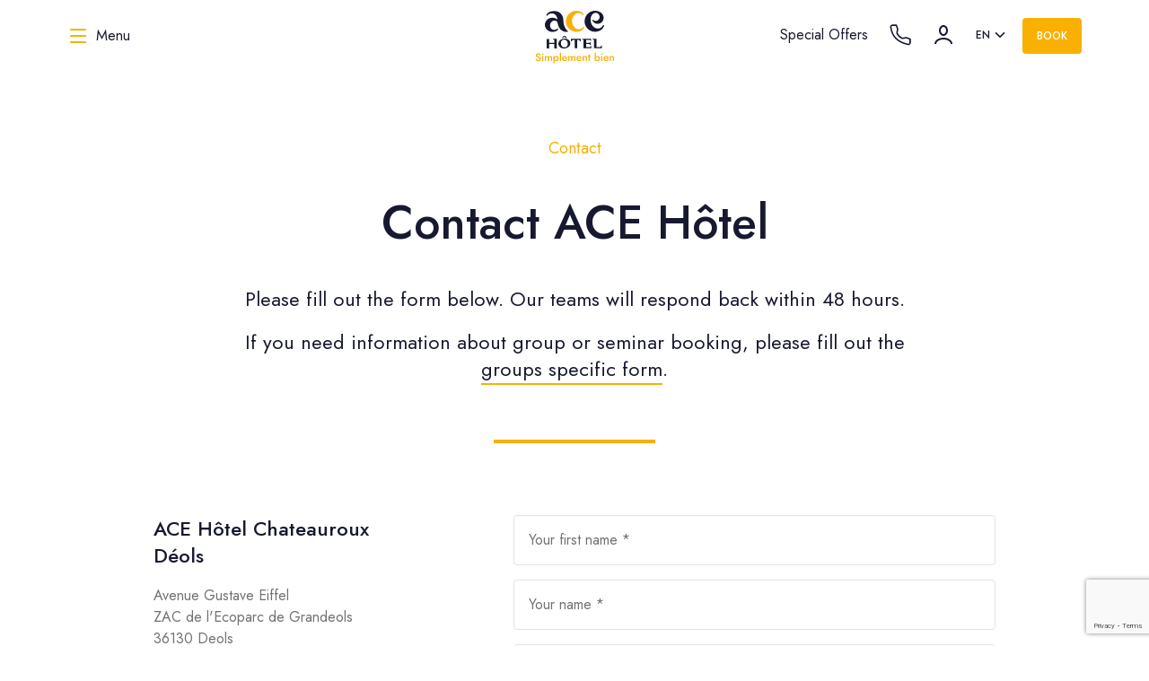

--- FILE ---
content_type: text/html; charset=UTF-8
request_url: https://www.ace-hotel-chateauroux.com/en/contact/
body_size: 55000
content:
<!DOCTYPE html><html lang="en" dir="ltr"><head><meta charSet="utf-8"/><meta http-equiv="x-ua-compatible" content="ie=edge"/><meta name="viewport" content="width=device-width, initial-scale=1, shrink-to-fit=no"/><meta name="generator" content="Gatsby 5.15.0"/><meta name="description" content="Contact ACE Hôtel" data-gatsby-head="true"/><meta name="image" content="https:/static/593aa4edcbb105a7baa7359462a0fbb6/Chambre_rouge-_1_.jpg" data-gatsby-head="true"/><meta property="og:url" content="https://www.ace-hotel-chateauroux.com/en/contact/" data-gatsby-head="true"/><meta property="og:locale" content="en" data-gatsby-head="true"/><meta property="og:locale:alternate" content="fr" data-gatsby-head="true"/><meta property="og:site_name" content="ACE Hôtel Chateauroux Déols" data-gatsby-head="true"/><meta property="og:title" content="Contact" data-gatsby-head="true"/><meta property="og:description" content="Contact ACE Hôtel" data-gatsby-head="true"/><meta property="og:image" content="https:/static/593aa4edcbb105a7baa7359462a0fbb6/Chambre_rouge-_1_.jpg" data-gatsby-head="true"/><meta name="twitter:card" content="summary_large_image" data-gatsby-head="true"/><meta name="twitter:title" content="Contact" data-gatsby-head="true"/><meta name="twitter:description" content="Contact ACE Hôtel" data-gatsby-head="true"/><meta name="twitter:image" content="https:/static/593aa4edcbb105a7baa7359462a0fbb6/Chambre_rouge-_1_.jpg" data-gatsby-head="true"/><meta name="twitter:creator" content="@ACEHotel_France" data-gatsby-head="true"/><meta name="msapplication-TileColor" content="#ffffff" data-gatsby-head="true"/><meta name="theme-color" content="#ffffff" data-gatsby-head="true"/><style data-href="/styles.4e682c0206b7c1732803.css" data-identity="gatsby-global-css">.mapboxgl-map{-webkit-tap-highlight-color:rgb(0 0 0/0);font:12px/20px Helvetica Neue,Arial,Helvetica,sans-serif;overflow:hidden;position:relative}.mapboxgl-canvas{left:0;position:absolute;top:0}.mapboxgl-map:-webkit-full-screen{height:100%;width:100%}.mapboxgl-canary{background-color:salmon}.mapboxgl-canvas-container.mapboxgl-interactive,.mapboxgl-ctrl-group button.mapboxgl-ctrl-compass{cursor:grab;-webkit-user-select:none;user-select:none}.mapboxgl-canvas-container.mapboxgl-interactive.mapboxgl-track-pointer{cursor:pointer}.mapboxgl-canvas-container.mapboxgl-interactive:active,.mapboxgl-ctrl-group button.mapboxgl-ctrl-compass:active{cursor:grabbing}.mapboxgl-canvas-container.mapboxgl-touch-zoom-rotate,.mapboxgl-canvas-container.mapboxgl-touch-zoom-rotate .mapboxgl-canvas{touch-action:pan-x pan-y}.mapboxgl-canvas-container.mapboxgl-touch-drag-pan,.mapboxgl-canvas-container.mapboxgl-touch-drag-pan .mapboxgl-canvas{touch-action:pinch-zoom}.mapboxgl-canvas-container.mapboxgl-touch-zoom-rotate.mapboxgl-touch-drag-pan,.mapboxgl-canvas-container.mapboxgl-touch-zoom-rotate.mapboxgl-touch-drag-pan .mapboxgl-canvas{touch-action:none}.mapboxgl-ctrl-bottom,.mapboxgl-ctrl-bottom-left,.mapboxgl-ctrl-bottom-right,.mapboxgl-ctrl-left,.mapboxgl-ctrl-right,.mapboxgl-ctrl-top,.mapboxgl-ctrl-top-left,.mapboxgl-ctrl-top-right{pointer-events:none;position:absolute;z-index:2}.mapboxgl-ctrl-top-left{left:0;top:0}.mapboxgl-ctrl-top{left:50%;top:0;transform:translateX(-50%)}.mapboxgl-ctrl-top-right{right:0;top:0}.mapboxgl-ctrl-right{right:0;top:50%;transform:translateY(-50%)}.mapboxgl-ctrl-bottom-right{bottom:0;right:0}.mapboxgl-ctrl-bottom{bottom:0;left:50%;transform:translateX(-50%)}.mapboxgl-ctrl-bottom-left{bottom:0;left:0}.mapboxgl-ctrl-left{left:0;top:50%;transform:translateY(-50%)}.mapboxgl-ctrl{clear:both;pointer-events:auto;transform:translate(0)}.mapboxgl-ctrl-top-left .mapboxgl-ctrl{float:left;margin:10px 0 0 10px}.mapboxgl-ctrl-top .mapboxgl-ctrl{float:left;margin:10px 0}.mapboxgl-ctrl-top-right .mapboxgl-ctrl{float:right;margin:10px 10px 0 0}.mapboxgl-ctrl-bottom-right .mapboxgl-ctrl,.mapboxgl-ctrl-right .mapboxgl-ctrl{float:right;margin:0 10px 10px 0}.mapboxgl-ctrl-bottom .mapboxgl-ctrl{float:left;margin:10px 0}.mapboxgl-ctrl-bottom-left .mapboxgl-ctrl,.mapboxgl-ctrl-left .mapboxgl-ctrl{float:left;margin:0 0 10px 10px}.mapboxgl-ctrl-group{background:#fff;border-radius:4px}.mapboxgl-ctrl-group:not(:empty){box-shadow:0 0 0 2px #0000001a}@media (-ms-high-contrast:active){.mapboxgl-ctrl-group:not(:empty){box-shadow:0 0 0 2px ButtonText}}.mapboxgl-ctrl-group button{background-color:initial;border:0;box-sizing:border-box;cursor:pointer;display:block;height:29px;outline:none;overflow:hidden;padding:0;width:29px}.mapboxgl-ctrl-group button+button{border-top:1px solid #ddd}.mapboxgl-ctrl button .mapboxgl-ctrl-icon{background-position:50%;background-repeat:no-repeat;display:block;height:100%;width:100%}@media (-ms-high-contrast:active){.mapboxgl-ctrl-icon{background-color:initial}.mapboxgl-ctrl-group button+button{border-top:1px solid ButtonText}}.mapboxgl-ctrl-attrib-button:focus,.mapboxgl-ctrl-group button:focus{box-shadow:0 0 2px 2px #0096ff}.mapboxgl-ctrl button:disabled{cursor:not-allowed}.mapboxgl-ctrl button:disabled .mapboxgl-ctrl-icon{opacity:.25}.mapboxgl-ctrl-group button:first-child{border-radius:4px 4px 0 0}.mapboxgl-ctrl-group button:last-child{border-radius:0 0 4px 4px}.mapboxgl-ctrl-group button:only-child{border-radius:inherit}.mapboxgl-ctrl button:not(:disabled):hover{background-color:#0000000d}.mapboxgl-ctrl-group button:focus:focus-visible{box-shadow:0 0 2px 2px #0096ff}.mapboxgl-ctrl-group button:focus:not(:focus-visible){box-shadow:none}.mapboxgl-ctrl button.mapboxgl-ctrl-zoom-out .mapboxgl-ctrl-icon{background-image:url("data:image/svg+xml;charset=utf-8,%3Csvg xmlns='http://www.w3.org/2000/svg' fill='%23333' viewBox='0 0 29 29'%3E%3Cpath d='M10 13c-.75 0-1.5.75-1.5 1.5S9.25 16 10 16h9c.75 0 1.5-.75 1.5-1.5S19.75 13 19 13h-9z'/%3E%3C/svg%3E")}.mapboxgl-ctrl button.mapboxgl-ctrl-zoom-in .mapboxgl-ctrl-icon{background-image:url("data:image/svg+xml;charset=utf-8,%3Csvg xmlns='http://www.w3.org/2000/svg' fill='%23333' viewBox='0 0 29 29'%3E%3Cpath d='M14.5 8.5c-.75 0-1.5.75-1.5 1.5v3h-3c-.75 0-1.5.75-1.5 1.5S9.25 16 10 16h3v3c0 .75.75 1.5 1.5 1.5S16 19.75 16 19v-3h3c.75 0 1.5-.75 1.5-1.5S19.75 13 19 13h-3v-3c0-.75-.75-1.5-1.5-1.5z'/%3E%3C/svg%3E")}@media (-ms-high-contrast:active){.mapboxgl-ctrl button.mapboxgl-ctrl-zoom-out .mapboxgl-ctrl-icon{background-image:url("data:image/svg+xml;charset=utf-8,%3Csvg xmlns='http://www.w3.org/2000/svg' fill='%23fff' viewBox='0 0 29 29'%3E%3Cpath d='M10 13c-.75 0-1.5.75-1.5 1.5S9.25 16 10 16h9c.75 0 1.5-.75 1.5-1.5S19.75 13 19 13h-9z'/%3E%3C/svg%3E")}.mapboxgl-ctrl button.mapboxgl-ctrl-zoom-in .mapboxgl-ctrl-icon{background-image:url("data:image/svg+xml;charset=utf-8,%3Csvg xmlns='http://www.w3.org/2000/svg' fill='%23fff' viewBox='0 0 29 29'%3E%3Cpath d='M14.5 8.5c-.75 0-1.5.75-1.5 1.5v3h-3c-.75 0-1.5.75-1.5 1.5S9.25 16 10 16h3v3c0 .75.75 1.5 1.5 1.5S16 19.75 16 19v-3h3c.75 0 1.5-.75 1.5-1.5S19.75 13 19 13h-3v-3c0-.75-.75-1.5-1.5-1.5z'/%3E%3C/svg%3E")}}@media (-ms-high-contrast:black-on-white){.mapboxgl-ctrl button.mapboxgl-ctrl-zoom-out .mapboxgl-ctrl-icon{background-image:url("data:image/svg+xml;charset=utf-8,%3Csvg xmlns='http://www.w3.org/2000/svg' viewBox='0 0 29 29'%3E%3Cpath d='M10 13c-.75 0-1.5.75-1.5 1.5S9.25 16 10 16h9c.75 0 1.5-.75 1.5-1.5S19.75 13 19 13h-9z'/%3E%3C/svg%3E")}.mapboxgl-ctrl button.mapboxgl-ctrl-zoom-in .mapboxgl-ctrl-icon{background-image:url("data:image/svg+xml;charset=utf-8,%3Csvg xmlns='http://www.w3.org/2000/svg' viewBox='0 0 29 29'%3E%3Cpath d='M14.5 8.5c-.75 0-1.5.75-1.5 1.5v3h-3c-.75 0-1.5.75-1.5 1.5S9.25 16 10 16h3v3c0 .75.75 1.5 1.5 1.5S16 19.75 16 19v-3h3c.75 0 1.5-.75 1.5-1.5S19.75 13 19 13h-3v-3c0-.75-.75-1.5-1.5-1.5z'/%3E%3C/svg%3E")}}.mapboxgl-ctrl button.mapboxgl-ctrl-fullscreen .mapboxgl-ctrl-icon{background-image:url("data:image/svg+xml;charset=utf-8,%3Csvg xmlns='http://www.w3.org/2000/svg' fill='%23333' viewBox='0 0 29 29'%3E%3Cpath d='M24 16v5.5c0 1.75-.75 2.5-2.5 2.5H16v-1l3-1.5-4-5.5 1-1 5.5 4 1.5-3h1zM6 16l1.5 3 5.5-4 1 1-4 5.5 3 1.5v1H7.5C5.75 24 5 23.25 5 21.5V16h1zm7-11v1l-3 1.5 4 5.5-1 1-5.5-4L6 13H5V7.5C5 5.75 5.75 5 7.5 5H13zm11 2.5c0-1.75-.75-2.5-2.5-2.5H16v1l3 1.5-4 5.5 1 1 5.5-4 1.5 3h1V7.5z'/%3E%3C/svg%3E")}.mapboxgl-ctrl button.mapboxgl-ctrl-shrink .mapboxgl-ctrl-icon{background-image:url("data:image/svg+xml;charset=utf-8,%3Csvg xmlns='http://www.w3.org/2000/svg' viewBox='0 0 29 29'%3E%3Cpath d='M18.5 16c-1.75 0-2.5.75-2.5 2.5V24h1l1.5-3 5.5 4 1-1-4-5.5 3-1.5v-1h-5.5zM13 18.5c0-1.75-.75-2.5-2.5-2.5H5v1l3 1.5L4 24l1 1 5.5-4 1.5 3h1v-5.5zm3-8c0 1.75.75 2.5 2.5 2.5H24v-1l-3-1.5L25 5l-1-1-5.5 4L17 5h-1v5.5zM10.5 13c1.75 0 2.5-.75 2.5-2.5V5h-1l-1.5 3L5 4 4 5l4 5.5L5 12v1h5.5z'/%3E%3C/svg%3E")}@media (-ms-high-contrast:active){.mapboxgl-ctrl button.mapboxgl-ctrl-fullscreen .mapboxgl-ctrl-icon{background-image:url("data:image/svg+xml;charset=utf-8,%3Csvg xmlns='http://www.w3.org/2000/svg' fill='%23fff' viewBox='0 0 29 29'%3E%3Cpath d='M24 16v5.5c0 1.75-.75 2.5-2.5 2.5H16v-1l3-1.5-4-5.5 1-1 5.5 4 1.5-3h1zM6 16l1.5 3 5.5-4 1 1-4 5.5 3 1.5v1H7.5C5.75 24 5 23.25 5 21.5V16h1zm7-11v1l-3 1.5 4 5.5-1 1-5.5-4L6 13H5V7.5C5 5.75 5.75 5 7.5 5H13zm11 2.5c0-1.75-.75-2.5-2.5-2.5H16v1l3 1.5-4 5.5 1 1 5.5-4 1.5 3h1V7.5z'/%3E%3C/svg%3E")}.mapboxgl-ctrl button.mapboxgl-ctrl-shrink .mapboxgl-ctrl-icon{background-image:url("data:image/svg+xml;charset=utf-8,%3Csvg xmlns='http://www.w3.org/2000/svg' fill='%23fff' viewBox='0 0 29 29'%3E%3Cpath d='M18.5 16c-1.75 0-2.5.75-2.5 2.5V24h1l1.5-3 5.5 4 1-1-4-5.5 3-1.5v-1h-5.5zM13 18.5c0-1.75-.75-2.5-2.5-2.5H5v1l3 1.5L4 24l1 1 5.5-4 1.5 3h1v-5.5zm3-8c0 1.75.75 2.5 2.5 2.5H24v-1l-3-1.5L25 5l-1-1-5.5 4L17 5h-1v5.5zM10.5 13c1.75 0 2.5-.75 2.5-2.5V5h-1l-1.5 3L5 4 4 5l4 5.5L5 12v1h5.5z'/%3E%3C/svg%3E")}}@media (-ms-high-contrast:black-on-white){.mapboxgl-ctrl button.mapboxgl-ctrl-fullscreen .mapboxgl-ctrl-icon{background-image:url("data:image/svg+xml;charset=utf-8,%3Csvg xmlns='http://www.w3.org/2000/svg' viewBox='0 0 29 29'%3E%3Cpath d='M24 16v5.5c0 1.75-.75 2.5-2.5 2.5H16v-1l3-1.5-4-5.5 1-1 5.5 4 1.5-3h1zM6 16l1.5 3 5.5-4 1 1-4 5.5 3 1.5v1H7.5C5.75 24 5 23.25 5 21.5V16h1zm7-11v1l-3 1.5 4 5.5-1 1-5.5-4L6 13H5V7.5C5 5.75 5.75 5 7.5 5H13zm11 2.5c0-1.75-.75-2.5-2.5-2.5H16v1l3 1.5-4 5.5 1 1 5.5-4 1.5 3h1V7.5z'/%3E%3C/svg%3E")}.mapboxgl-ctrl button.mapboxgl-ctrl-shrink .mapboxgl-ctrl-icon{background-image:url("data:image/svg+xml;charset=utf-8,%3Csvg xmlns='http://www.w3.org/2000/svg' viewBox='0 0 29 29'%3E%3Cpath d='M18.5 16c-1.75 0-2.5.75-2.5 2.5V24h1l1.5-3 5.5 4 1-1-4-5.5 3-1.5v-1h-5.5zM13 18.5c0-1.75-.75-2.5-2.5-2.5H5v1l3 1.5L4 24l1 1 5.5-4 1.5 3h1v-5.5zm3-8c0 1.75.75 2.5 2.5 2.5H24v-1l-3-1.5L25 5l-1-1-5.5 4L17 5h-1v5.5zM10.5 13c1.75 0 2.5-.75 2.5-2.5V5h-1l-1.5 3L5 4 4 5l4 5.5L5 12v1h5.5z'/%3E%3C/svg%3E")}}.mapboxgl-ctrl button.mapboxgl-ctrl-compass .mapboxgl-ctrl-icon{background-image:url("data:image/svg+xml;charset=utf-8,%3Csvg xmlns='http://www.w3.org/2000/svg' fill='%23333' viewBox='0 0 29 29'%3E%3Cpath d='m10.5 14 4-8 4 8h-8z'/%3E%3Cpath d='m10.5 16 4 8 4-8h-8z' fill='%23ccc'/%3E%3C/svg%3E")}@media (-ms-high-contrast:active){.mapboxgl-ctrl button.mapboxgl-ctrl-compass .mapboxgl-ctrl-icon{background-image:url("data:image/svg+xml;charset=utf-8,%3Csvg xmlns='http://www.w3.org/2000/svg' fill='%23fff' viewBox='0 0 29 29'%3E%3Cpath d='m10.5 14 4-8 4 8h-8z'/%3E%3Cpath d='m10.5 16 4 8 4-8h-8z' fill='%23999'/%3E%3C/svg%3E")}}@media (-ms-high-contrast:black-on-white){.mapboxgl-ctrl button.mapboxgl-ctrl-compass .mapboxgl-ctrl-icon{background-image:url("data:image/svg+xml;charset=utf-8,%3Csvg xmlns='http://www.w3.org/2000/svg' viewBox='0 0 29 29'%3E%3Cpath d='m10.5 14 4-8 4 8h-8z'/%3E%3Cpath d='m10.5 16 4 8 4-8h-8z' fill='%23ccc'/%3E%3C/svg%3E")}}.mapboxgl-ctrl button.mapboxgl-ctrl-geolocate .mapboxgl-ctrl-icon{background-image:url("data:image/svg+xml;charset=utf-8,%3Csvg viewBox='0 0 20 20' xmlns='http://www.w3.org/2000/svg' fill='%23333'%3E%3Cpath d='M10 4C9 4 9 5 9 5v.1A5 5 0 0 0 5.1 9H5s-1 0-1 1 1 1 1 1h.1A5 5 0 0 0 9 14.9v.1s0 1 1 1 1-1 1-1v-.1a5 5 0 0 0 3.9-3.9h.1s1 0 1-1-1-1-1-1h-.1A5 5 0 0 0 11 5.1V5s0-1-1-1zm0 2.5a3.5 3.5 0 1 1 0 7 3.5 3.5 0 1 1 0-7z'/%3E%3Ccircle cx='10' cy='10' r='2'/%3E%3C/svg%3E")}.mapboxgl-ctrl button.mapboxgl-ctrl-buildings-toggle .mapboxgl-ctrl-icon{background-image:url("data:image/svg+xml;charset=utf-8,%3Csvg fill='none' xmlns='http://www.w3.org/2000/svg' viewBox='0 0 30 30'%3E%3Cpath d='M3.333 11.667a1.667 1.667 0 1 0 3.334 0v-5h5a1.667 1.667 0 1 0 0-3.334H3.333v8.334ZM26.667 11.667a1.667 1.667 0 1 1-3.334 0v-5h-5a1.667 1.667 0 1 1 0-3.334h8.334v8.334ZM13.334 25c0 .92-.747 1.667-1.667 1.667H3.333v-8.334a1.667 1.667 0 1 1 3.334 0v5h5c.92 0 1.667.746 1.667 1.667ZM18.334 26.667a1.667 1.667 0 1 1 0-3.334h5v-5a1.667 1.667 0 1 1 3.333 0v8.334h-8.334Z' fill='currentColor'/%3E%3C/svg%3E");background-size:26px 26px}.mapboxgl-ctrl button.mapboxgl-ctrl-buildings-toggle.mapboxgl-ctrl-level-button-selected .mapboxgl-ctrl-icon{filter:invert(1) brightness(1)}.mapboxgl-ctrl button.mapboxgl-ctrl-geolocate:disabled .mapboxgl-ctrl-icon{background-image:url("data:image/svg+xml;charset=utf-8,%3Csvg viewBox='0 0 20 20' xmlns='http://www.w3.org/2000/svg' fill='%23aaa'%3E%3Cpath d='M10 4C9 4 9 5 9 5v.1A5 5 0 0 0 5.1 9H5s-1 0-1 1 1 1 1 1h.1A5 5 0 0 0 9 14.9v.1s0 1 1 1 1-1 1-1v-.1a5 5 0 0 0 3.9-3.9h.1s1 0 1-1-1-1-1-1h-.1A5 5 0 0 0 11 5.1V5s0-1-1-1zm0 2.5a3.5 3.5 0 1 1 0 7 3.5 3.5 0 1 1 0-7z'/%3E%3Ccircle cx='10' cy='10' r='2'/%3E%3Cpath d='m14 5 1 1-9 9-1-1 9-9z' fill='red'/%3E%3C/svg%3E")}.mapboxgl-ctrl button.mapboxgl-ctrl-geolocate.mapboxgl-ctrl-geolocate-active .mapboxgl-ctrl-icon{background-image:url("data:image/svg+xml;charset=utf-8,%3Csvg viewBox='0 0 20 20' xmlns='http://www.w3.org/2000/svg' fill='%2333b5e5'%3E%3Cpath d='M10 4C9 4 9 5 9 5v.1A5 5 0 0 0 5.1 9H5s-1 0-1 1 1 1 1 1h.1A5 5 0 0 0 9 14.9v.1s0 1 1 1 1-1 1-1v-.1a5 5 0 0 0 3.9-3.9h.1s1 0 1-1-1-1-1-1h-.1A5 5 0 0 0 11 5.1V5s0-1-1-1zm0 2.5a3.5 3.5 0 1 1 0 7 3.5 3.5 0 1 1 0-7z'/%3E%3Ccircle cx='10' cy='10' r='2'/%3E%3C/svg%3E")}.mapboxgl-ctrl button.mapboxgl-ctrl-geolocate.mapboxgl-ctrl-geolocate-active-error .mapboxgl-ctrl-icon{background-image:url("data:image/svg+xml;charset=utf-8,%3Csvg viewBox='0 0 20 20' xmlns='http://www.w3.org/2000/svg' fill='%23e58978'%3E%3Cpath d='M10 4C9 4 9 5 9 5v.1A5 5 0 0 0 5.1 9H5s-1 0-1 1 1 1 1 1h.1A5 5 0 0 0 9 14.9v.1s0 1 1 1 1-1 1-1v-.1a5 5 0 0 0 3.9-3.9h.1s1 0 1-1-1-1-1-1h-.1A5 5 0 0 0 11 5.1V5s0-1-1-1zm0 2.5a3.5 3.5 0 1 1 0 7 3.5 3.5 0 1 1 0-7z'/%3E%3Ccircle cx='10' cy='10' r='2'/%3E%3C/svg%3E")}.mapboxgl-ctrl button.mapboxgl-ctrl-geolocate.mapboxgl-ctrl-geolocate-background .mapboxgl-ctrl-icon{background-image:url("data:image/svg+xml;charset=utf-8,%3Csvg viewBox='0 0 20 20' xmlns='http://www.w3.org/2000/svg' fill='%2333b5e5'%3E%3Cpath d='M10 4C9 4 9 5 9 5v.1A5 5 0 0 0 5.1 9H5s-1 0-1 1 1 1 1 1h.1A5 5 0 0 0 9 14.9v.1s0 1 1 1 1-1 1-1v-.1a5 5 0 0 0 3.9-3.9h.1s1 0 1-1-1-1-1-1h-.1A5 5 0 0 0 11 5.1V5s0-1-1-1zm0 2.5a3.5 3.5 0 1 1 0 7 3.5 3.5 0 1 1 0-7z'/%3E%3C/svg%3E")}.mapboxgl-ctrl button.mapboxgl-ctrl-geolocate.mapboxgl-ctrl-geolocate-background-error .mapboxgl-ctrl-icon{background-image:url("data:image/svg+xml;charset=utf-8,%3Csvg viewBox='0 0 20 20' xmlns='http://www.w3.org/2000/svg' fill='%23e54e33'%3E%3Cpath d='M10 4C9 4 9 5 9 5v.1A5 5 0 0 0 5.1 9H5s-1 0-1 1 1 1 1 1h.1A5 5 0 0 0 9 14.9v.1s0 1 1 1 1-1 1-1v-.1a5 5 0 0 0 3.9-3.9h.1s1 0 1-1-1-1-1-1h-.1A5 5 0 0 0 11 5.1V5s0-1-1-1zm0 2.5a3.5 3.5 0 1 1 0 7 3.5 3.5 0 1 1 0-7z'/%3E%3C/svg%3E")}.mapboxgl-ctrl button.mapboxgl-ctrl-geolocate.mapboxgl-ctrl-geolocate-waiting .mapboxgl-ctrl-icon{animation:mapboxgl-spin 2s linear infinite}@media (-ms-high-contrast:active){.mapboxgl-ctrl button.mapboxgl-ctrl-geolocate .mapboxgl-ctrl-icon{background-image:url("data:image/svg+xml;charset=utf-8,%3Csvg viewBox='0 0 20 20' xmlns='http://www.w3.org/2000/svg' fill='%23fff'%3E%3Cpath d='M10 4C9 4 9 5 9 5v.1A5 5 0 0 0 5.1 9H5s-1 0-1 1 1 1 1 1h.1A5 5 0 0 0 9 14.9v.1s0 1 1 1 1-1 1-1v-.1a5 5 0 0 0 3.9-3.9h.1s1 0 1-1-1-1-1-1h-.1A5 5 0 0 0 11 5.1V5s0-1-1-1zm0 2.5a3.5 3.5 0 1 1 0 7 3.5 3.5 0 1 1 0-7z'/%3E%3Ccircle cx='10' cy='10' r='2'/%3E%3C/svg%3E")}.mapboxgl-ctrl button.mapboxgl-ctrl-geolocate:disabled .mapboxgl-ctrl-icon{background-image:url("data:image/svg+xml;charset=utf-8,%3Csvg viewBox='0 0 20 20' xmlns='http://www.w3.org/2000/svg' fill='%23999'%3E%3Cpath d='M10 4C9 4 9 5 9 5v.1A5 5 0 0 0 5.1 9H5s-1 0-1 1 1 1 1 1h.1A5 5 0 0 0 9 14.9v.1s0 1 1 1 1-1 1-1v-.1a5 5 0 0 0 3.9-3.9h.1s1 0 1-1-1-1-1-1h-.1A5 5 0 0 0 11 5.1V5s0-1-1-1zm0 2.5a3.5 3.5 0 1 1 0 7 3.5 3.5 0 1 1 0-7z'/%3E%3Ccircle cx='10' cy='10' r='2'/%3E%3Cpath d='m14 5 1 1-9 9-1-1 9-9z' fill='red'/%3E%3C/svg%3E")}.mapboxgl-ctrl button.mapboxgl-ctrl-geolocate.mapboxgl-ctrl-geolocate-active .mapboxgl-ctrl-icon{background-image:url("data:image/svg+xml;charset=utf-8,%3Csvg viewBox='0 0 20 20' xmlns='http://www.w3.org/2000/svg' fill='%2333b5e5'%3E%3Cpath d='M10 4C9 4 9 5 9 5v.1A5 5 0 0 0 5.1 9H5s-1 0-1 1 1 1 1 1h.1A5 5 0 0 0 9 14.9v.1s0 1 1 1 1-1 1-1v-.1a5 5 0 0 0 3.9-3.9h.1s1 0 1-1-1-1-1-1h-.1A5 5 0 0 0 11 5.1V5s0-1-1-1zm0 2.5a3.5 3.5 0 1 1 0 7 3.5 3.5 0 1 1 0-7z'/%3E%3Ccircle cx='10' cy='10' r='2'/%3E%3C/svg%3E")}.mapboxgl-ctrl button.mapboxgl-ctrl-geolocate.mapboxgl-ctrl-geolocate-active-error .mapboxgl-ctrl-icon{background-image:url("data:image/svg+xml;charset=utf-8,%3Csvg viewBox='0 0 20 20' xmlns='http://www.w3.org/2000/svg' fill='%23e58978'%3E%3Cpath d='M10 4C9 4 9 5 9 5v.1A5 5 0 0 0 5.1 9H5s-1 0-1 1 1 1 1 1h.1A5 5 0 0 0 9 14.9v.1s0 1 1 1 1-1 1-1v-.1a5 5 0 0 0 3.9-3.9h.1s1 0 1-1-1-1-1-1h-.1A5 5 0 0 0 11 5.1V5s0-1-1-1zm0 2.5a3.5 3.5 0 1 1 0 7 3.5 3.5 0 1 1 0-7z'/%3E%3Ccircle cx='10' cy='10' r='2'/%3E%3C/svg%3E")}.mapboxgl-ctrl button.mapboxgl-ctrl-geolocate.mapboxgl-ctrl-geolocate-background .mapboxgl-ctrl-icon{background-image:url("data:image/svg+xml;charset=utf-8,%3Csvg viewBox='0 0 20 20' xmlns='http://www.w3.org/2000/svg' fill='%2333b5e5'%3E%3Cpath d='M10 4C9 4 9 5 9 5v.1A5 5 0 0 0 5.1 9H5s-1 0-1 1 1 1 1 1h.1A5 5 0 0 0 9 14.9v.1s0 1 1 1 1-1 1-1v-.1a5 5 0 0 0 3.9-3.9h.1s1 0 1-1-1-1-1-1h-.1A5 5 0 0 0 11 5.1V5s0-1-1-1zm0 2.5a3.5 3.5 0 1 1 0 7 3.5 3.5 0 1 1 0-7z'/%3E%3C/svg%3E")}.mapboxgl-ctrl button.mapboxgl-ctrl-geolocate.mapboxgl-ctrl-geolocate-background-error .mapboxgl-ctrl-icon{background-image:url("data:image/svg+xml;charset=utf-8,%3Csvg viewBox='0 0 20 20' xmlns='http://www.w3.org/2000/svg' fill='%23e54e33'%3E%3Cpath d='M10 4C9 4 9 5 9 5v.1A5 5 0 0 0 5.1 9H5s-1 0-1 1 1 1 1 1h.1A5 5 0 0 0 9 14.9v.1s0 1 1 1 1-1 1-1v-.1a5 5 0 0 0 3.9-3.9h.1s1 0 1-1-1-1-1-1h-.1A5 5 0 0 0 11 5.1V5s0-1-1-1zm0 2.5a3.5 3.5 0 1 1 0 7 3.5 3.5 0 1 1 0-7z'/%3E%3C/svg%3E")}}@media (-ms-high-contrast:black-on-white){.mapboxgl-ctrl button.mapboxgl-ctrl-geolocate .mapboxgl-ctrl-icon{background-image:url("data:image/svg+xml;charset=utf-8,%3Csvg viewBox='0 0 20 20' xmlns='http://www.w3.org/2000/svg'%3E%3Cpath d='M10 4C9 4 9 5 9 5v.1A5 5 0 0 0 5.1 9H5s-1 0-1 1 1 1 1 1h.1A5 5 0 0 0 9 14.9v.1s0 1 1 1 1-1 1-1v-.1a5 5 0 0 0 3.9-3.9h.1s1 0 1-1-1-1-1-1h-.1A5 5 0 0 0 11 5.1V5s0-1-1-1zm0 2.5a3.5 3.5 0 1 1 0 7 3.5 3.5 0 1 1 0-7z'/%3E%3Ccircle cx='10' cy='10' r='2'/%3E%3C/svg%3E")}.mapboxgl-ctrl button.mapboxgl-ctrl-geolocate:disabled .mapboxgl-ctrl-icon{background-image:url("data:image/svg+xml;charset=utf-8,%3Csvg viewBox='0 0 20 20' xmlns='http://www.w3.org/2000/svg' fill='%23666'%3E%3Cpath d='M10 4C9 4 9 5 9 5v.1A5 5 0 0 0 5.1 9H5s-1 0-1 1 1 1 1 1h.1A5 5 0 0 0 9 14.9v.1s0 1 1 1 1-1 1-1v-.1a5 5 0 0 0 3.9-3.9h.1s1 0 1-1-1-1-1-1h-.1A5 5 0 0 0 11 5.1V5s0-1-1-1zm0 2.5a3.5 3.5 0 1 1 0 7 3.5 3.5 0 1 1 0-7z'/%3E%3Ccircle cx='10' cy='10' r='2'/%3E%3Cpath d='m14 5 1 1-9 9-1-1 9-9z' fill='red'/%3E%3C/svg%3E")}}@keyframes mapboxgl-spin{0%{transform:rotate(0deg)}to{transform:rotate(1turn)}}a.mapboxgl-ctrl-logo{background-image:url("data:image/svg+xml;charset=utf-8,%3Csvg xmlns='http://www.w3.org/2000/svg' xmlns:xlink='http://www.w3.org/1999/xlink' fill-rule='evenodd' viewBox='0 0 88 23'%3E%3Cdefs%3E%3Cpath id='a' d='M11.5 2.25c5.105 0 9.25 4.145 9.25 9.25s-4.145 9.25-9.25 9.25-9.25-4.145-9.25-9.25 4.145-9.25 9.25-9.25zM6.997 15.983c-.051-.338-.828-5.802 2.233-8.873a4.395 4.395 0 0 1 3.13-1.28c1.27 0 2.49.51 3.39 1.42.91.9 1.42 2.12 1.42 3.39 0 1.18-.449 2.301-1.28 3.13C12.72 16.93 7 16 7 16l-.003-.017zM15.3 10.5l-2 .8-.8 2-.8-2-2-.8 2-.8.8-2 .8 2 2 .8z'/%3E%3Cpath id='b' d='M50.63 8c.13 0 .23.1.23.23V9c.7-.76 1.7-1.18 2.73-1.18 2.17 0 3.95 1.85 3.95 4.17s-1.77 4.19-3.94 4.19c-1.04 0-2.03-.43-2.74-1.18v3.77c0 .13-.1.23-.23.23h-1.4c-.13 0-.23-.1-.23-.23V8.23c0-.12.1-.23.23-.23h1.4zm-3.86.01c.01 0 .01 0 .01-.01.13 0 .22.1.22.22v7.55c0 .12-.1.23-.23.23h-1.4c-.13 0-.23-.1-.23-.23V15c-.7.76-1.69 1.19-2.73 1.19-2.17 0-3.94-1.87-3.94-4.19 0-2.32 1.77-4.19 3.94-4.19 1.03 0 2.02.43 2.73 1.18v-.75c0-.12.1-.23.23-.23h1.4zm26.375-.19a4.24 4.24 0 0 0-4.16 3.29c-.13.59-.13 1.19 0 1.77a4.233 4.233 0 0 0 4.17 3.3c2.35 0 4.26-1.87 4.26-4.19 0-2.32-1.9-4.17-4.27-4.17zM60.63 5c.13 0 .23.1.23.23v3.76c.7-.76 1.7-1.18 2.73-1.18 1.88 0 3.45 1.4 3.84 3.28.13.59.13 1.2 0 1.8-.39 1.88-1.96 3.29-3.84 3.29-1.03 0-2.02-.43-2.73-1.18v.77c0 .12-.1.23-.23.23h-1.4c-.13 0-.23-.1-.23-.23V5.23c0-.12.1-.23.23-.23h1.4zm-34 11h-1.4c-.13 0-.23-.11-.23-.23V8.22c.01-.13.1-.22.23-.22h1.4c.13 0 .22.11.23.22v.68c.5-.68 1.3-1.09 2.16-1.1h.03c1.09 0 2.09.6 2.6 1.55.45-.95 1.4-1.55 2.44-1.56 1.62 0 2.93 1.25 2.9 2.78l.03 5.2c0 .13-.1.23-.23.23h-1.41c-.13 0-.23-.11-.23-.23v-4.59c0-.98-.74-1.71-1.62-1.71-.8 0-1.46.7-1.59 1.62l.01 4.68c0 .13-.11.23-.23.23h-1.41c-.13 0-.23-.11-.23-.23v-4.59c0-.98-.74-1.71-1.62-1.71-.85 0-1.54.79-1.6 1.8v4.5c0 .13-.1.23-.23.23zm53.615 0h-1.61c-.04 0-.08-.01-.12-.03-.09-.06-.13-.19-.06-.28l2.43-3.71-2.39-3.65a.213.213 0 0 1-.03-.12c0-.12.09-.21.21-.21h1.61c.13 0 .24.06.3.17l1.41 2.37 1.4-2.37a.34.34 0 0 1 .3-.17h1.6c.04 0 .08.01.12.03.09.06.13.19.06.28l-2.37 3.65 2.43 3.7c0 .05.01.09.01.13 0 .12-.09.21-.21.21h-1.61c-.13 0-.24-.06-.3-.17l-1.44-2.42-1.44 2.42a.34.34 0 0 1-.3.17zm-7.12-1.49c-1.33 0-2.42-1.12-2.42-2.51 0-1.39 1.08-2.52 2.42-2.52 1.33 0 2.42 1.12 2.42 2.51 0 1.39-1.08 2.51-2.42 2.52zm-19.865 0c-1.32 0-2.39-1.11-2.42-2.48v-.07c.02-1.38 1.09-2.49 2.4-2.49 1.32 0 2.41 1.12 2.41 2.51 0 1.39-1.07 2.52-2.39 2.53zm-8.11-2.48c-.01 1.37-1.09 2.47-2.41 2.47s-2.42-1.12-2.42-2.51c0-1.39 1.08-2.52 2.4-2.52 1.33 0 2.39 1.11 2.41 2.48l.02.08zm18.12 2.47c-1.32 0-2.39-1.11-2.41-2.48v-.06c.02-1.38 1.09-2.48 2.41-2.48s2.42 1.12 2.42 2.51c0 1.39-1.09 2.51-2.42 2.51z'/%3E%3C/defs%3E%3Cmask id='c'%3E%3Crect width='100%25' height='100%25' fill='%23fff'/%3E%3Cuse xlink:href='%23a'/%3E%3Cuse xlink:href='%23b'/%3E%3C/mask%3E%3Cg opacity='.3' stroke='%23000' stroke-width='3'%3E%3Ccircle mask='url(%23c)' cx='11.5' cy='11.5' r='9.25'/%3E%3Cuse xlink:href='%23b' mask='url(%23c)'/%3E%3C/g%3E%3Cg opacity='.9' fill='%23fff'%3E%3Cuse xlink:href='%23a'/%3E%3Cuse xlink:href='%23b'/%3E%3C/g%3E%3C/svg%3E");background-repeat:no-repeat;cursor:pointer;display:block;height:23px;margin:0 0 -4px -4px;overflow:hidden;width:88px}a.mapboxgl-ctrl-logo.mapboxgl-compact{width:23px}@media (-ms-high-contrast:active){a.mapboxgl-ctrl-logo{background-color:initial;background-image:url("data:image/svg+xml;charset=utf-8,%3Csvg xmlns='http://www.w3.org/2000/svg' xmlns:xlink='http://www.w3.org/1999/xlink' fill-rule='evenodd' viewBox='0 0 88 23'%3E%3Cdefs%3E%3Cpath id='a' d='M11.5 2.25c5.105 0 9.25 4.145 9.25 9.25s-4.145 9.25-9.25 9.25-9.25-4.145-9.25-9.25 4.145-9.25 9.25-9.25zM6.997 15.983c-.051-.338-.828-5.802 2.233-8.873a4.395 4.395 0 0 1 3.13-1.28c1.27 0 2.49.51 3.39 1.42.91.9 1.42 2.12 1.42 3.39 0 1.18-.449 2.301-1.28 3.13C12.72 16.93 7 16 7 16l-.003-.017zM15.3 10.5l-2 .8-.8 2-.8-2-2-.8 2-.8.8-2 .8 2 2 .8z'/%3E%3Cpath id='b' d='M50.63 8c.13 0 .23.1.23.23V9c.7-.76 1.7-1.18 2.73-1.18 2.17 0 3.95 1.85 3.95 4.17s-1.77 4.19-3.94 4.19c-1.04 0-2.03-.43-2.74-1.18v3.77c0 .13-.1.23-.23.23h-1.4c-.13 0-.23-.1-.23-.23V8.23c0-.12.1-.23.23-.23h1.4zm-3.86.01c.01 0 .01 0 .01-.01.13 0 .22.1.22.22v7.55c0 .12-.1.23-.23.23h-1.4c-.13 0-.23-.1-.23-.23V15c-.7.76-1.69 1.19-2.73 1.19-2.17 0-3.94-1.87-3.94-4.19 0-2.32 1.77-4.19 3.94-4.19 1.03 0 2.02.43 2.73 1.18v-.75c0-.12.1-.23.23-.23h1.4zm26.375-.19a4.24 4.24 0 0 0-4.16 3.29c-.13.59-.13 1.19 0 1.77a4.233 4.233 0 0 0 4.17 3.3c2.35 0 4.26-1.87 4.26-4.19 0-2.32-1.9-4.17-4.27-4.17zM60.63 5c.13 0 .23.1.23.23v3.76c.7-.76 1.7-1.18 2.73-1.18 1.88 0 3.45 1.4 3.84 3.28.13.59.13 1.2 0 1.8-.39 1.88-1.96 3.29-3.84 3.29-1.03 0-2.02-.43-2.73-1.18v.77c0 .12-.1.23-.23.23h-1.4c-.13 0-.23-.1-.23-.23V5.23c0-.12.1-.23.23-.23h1.4zm-34 11h-1.4c-.13 0-.23-.11-.23-.23V8.22c.01-.13.1-.22.23-.22h1.4c.13 0 .22.11.23.22v.68c.5-.68 1.3-1.09 2.16-1.1h.03c1.09 0 2.09.6 2.6 1.55.45-.95 1.4-1.55 2.44-1.56 1.62 0 2.93 1.25 2.9 2.78l.03 5.2c0 .13-.1.23-.23.23h-1.41c-.13 0-.23-.11-.23-.23v-4.59c0-.98-.74-1.71-1.62-1.71-.8 0-1.46.7-1.59 1.62l.01 4.68c0 .13-.11.23-.23.23h-1.41c-.13 0-.23-.11-.23-.23v-4.59c0-.98-.74-1.71-1.62-1.71-.85 0-1.54.79-1.6 1.8v4.5c0 .13-.1.23-.23.23zm53.615 0h-1.61c-.04 0-.08-.01-.12-.03-.09-.06-.13-.19-.06-.28l2.43-3.71-2.39-3.65a.213.213 0 0 1-.03-.12c0-.12.09-.21.21-.21h1.61c.13 0 .24.06.3.17l1.41 2.37 1.4-2.37a.34.34 0 0 1 .3-.17h1.6c.04 0 .08.01.12.03.09.06.13.19.06.28l-2.37 3.65 2.43 3.7c0 .05.01.09.01.13 0 .12-.09.21-.21.21h-1.61c-.13 0-.24-.06-.3-.17l-1.44-2.42-1.44 2.42a.34.34 0 0 1-.3.17zm-7.12-1.49c-1.33 0-2.42-1.12-2.42-2.51 0-1.39 1.08-2.52 2.42-2.52 1.33 0 2.42 1.12 2.42 2.51 0 1.39-1.08 2.51-2.42 2.52zm-19.865 0c-1.32 0-2.39-1.11-2.42-2.48v-.07c.02-1.38 1.09-2.49 2.4-2.49 1.32 0 2.41 1.12 2.41 2.51 0 1.39-1.07 2.52-2.39 2.53zm-8.11-2.48c-.01 1.37-1.09 2.47-2.41 2.47s-2.42-1.12-2.42-2.51c0-1.39 1.08-2.52 2.4-2.52 1.33 0 2.39 1.11 2.41 2.48l.02.08zm18.12 2.47c-1.32 0-2.39-1.11-2.41-2.48v-.06c.02-1.38 1.09-2.48 2.41-2.48s2.42 1.12 2.42 2.51c0 1.39-1.09 2.51-2.42 2.51z'/%3E%3C/defs%3E%3Cmask id='c'%3E%3Crect width='100%25' height='100%25' fill='%23fff'/%3E%3Cuse xlink:href='%23a'/%3E%3Cuse xlink:href='%23b'/%3E%3C/mask%3E%3Cg stroke='%23000' stroke-width='3'%3E%3Ccircle mask='url(%23c)' cx='11.5' cy='11.5' r='9.25'/%3E%3Cuse xlink:href='%23b' mask='url(%23c)'/%3E%3C/g%3E%3Cg fill='%23fff'%3E%3Cuse xlink:href='%23a'/%3E%3Cuse xlink:href='%23b'/%3E%3C/g%3E%3C/svg%3E")}}@media (-ms-high-contrast:black-on-white){a.mapboxgl-ctrl-logo{background-image:url("data:image/svg+xml;charset=utf-8,%3Csvg xmlns='http://www.w3.org/2000/svg' xmlns:xlink='http://www.w3.org/1999/xlink' fill-rule='evenodd' viewBox='0 0 88 23'%3E%3Cdefs%3E%3Cpath id='a' d='M11.5 2.25c5.105 0 9.25 4.145 9.25 9.25s-4.145 9.25-9.25 9.25-9.25-4.145-9.25-9.25 4.145-9.25 9.25-9.25zM6.997 15.983c-.051-.338-.828-5.802 2.233-8.873a4.395 4.395 0 0 1 3.13-1.28c1.27 0 2.49.51 3.39 1.42.91.9 1.42 2.12 1.42 3.39 0 1.18-.449 2.301-1.28 3.13C12.72 16.93 7 16 7 16l-.003-.017zM15.3 10.5l-2 .8-.8 2-.8-2-2-.8 2-.8.8-2 .8 2 2 .8z'/%3E%3Cpath id='b' d='M50.63 8c.13 0 .23.1.23.23V9c.7-.76 1.7-1.18 2.73-1.18 2.17 0 3.95 1.85 3.95 4.17s-1.77 4.19-3.94 4.19c-1.04 0-2.03-.43-2.74-1.18v3.77c0 .13-.1.23-.23.23h-1.4c-.13 0-.23-.1-.23-.23V8.23c0-.12.1-.23.23-.23h1.4zm-3.86.01c.01 0 .01 0 .01-.01.13 0 .22.1.22.22v7.55c0 .12-.1.23-.23.23h-1.4c-.13 0-.23-.1-.23-.23V15c-.7.76-1.69 1.19-2.73 1.19-2.17 0-3.94-1.87-3.94-4.19 0-2.32 1.77-4.19 3.94-4.19 1.03 0 2.02.43 2.73 1.18v-.75c0-.12.1-.23.23-.23h1.4zm26.375-.19a4.24 4.24 0 0 0-4.16 3.29c-.13.59-.13 1.19 0 1.77a4.233 4.233 0 0 0 4.17 3.3c2.35 0 4.26-1.87 4.26-4.19 0-2.32-1.9-4.17-4.27-4.17zM60.63 5c.13 0 .23.1.23.23v3.76c.7-.76 1.7-1.18 2.73-1.18 1.88 0 3.45 1.4 3.84 3.28.13.59.13 1.2 0 1.8-.39 1.88-1.96 3.29-3.84 3.29-1.03 0-2.02-.43-2.73-1.18v.77c0 .12-.1.23-.23.23h-1.4c-.13 0-.23-.1-.23-.23V5.23c0-.12.1-.23.23-.23h1.4zm-34 11h-1.4c-.13 0-.23-.11-.23-.23V8.22c.01-.13.1-.22.23-.22h1.4c.13 0 .22.11.23.22v.68c.5-.68 1.3-1.09 2.16-1.1h.03c1.09 0 2.09.6 2.6 1.55.45-.95 1.4-1.55 2.44-1.56 1.62 0 2.93 1.25 2.9 2.78l.03 5.2c0 .13-.1.23-.23.23h-1.41c-.13 0-.23-.11-.23-.23v-4.59c0-.98-.74-1.71-1.62-1.71-.8 0-1.46.7-1.59 1.62l.01 4.68c0 .13-.11.23-.23.23h-1.41c-.13 0-.23-.11-.23-.23v-4.59c0-.98-.74-1.71-1.62-1.71-.85 0-1.54.79-1.6 1.8v4.5c0 .13-.1.23-.23.23zm53.615 0h-1.61c-.04 0-.08-.01-.12-.03-.09-.06-.13-.19-.06-.28l2.43-3.71-2.39-3.65a.213.213 0 0 1-.03-.12c0-.12.09-.21.21-.21h1.61c.13 0 .24.06.3.17l1.41 2.37 1.4-2.37a.34.34 0 0 1 .3-.17h1.6c.04 0 .08.01.12.03.09.06.13.19.06.28l-2.37 3.65 2.43 3.7c0 .05.01.09.01.13 0 .12-.09.21-.21.21h-1.61c-.13 0-.24-.06-.3-.17l-1.44-2.42-1.44 2.42a.34.34 0 0 1-.3.17zm-7.12-1.49c-1.33 0-2.42-1.12-2.42-2.51 0-1.39 1.08-2.52 2.42-2.52 1.33 0 2.42 1.12 2.42 2.51 0 1.39-1.08 2.51-2.42 2.52zm-19.865 0c-1.32 0-2.39-1.11-2.42-2.48v-.07c.02-1.38 1.09-2.49 2.4-2.49 1.32 0 2.41 1.12 2.41 2.51 0 1.39-1.07 2.52-2.39 2.53zm-8.11-2.48c-.01 1.37-1.09 2.47-2.41 2.47s-2.42-1.12-2.42-2.51c0-1.39 1.08-2.52 2.4-2.52 1.33 0 2.39 1.11 2.41 2.48l.02.08zm18.12 2.47c-1.32 0-2.39-1.11-2.41-2.48v-.06c.02-1.38 1.09-2.48 2.41-2.48s2.42 1.12 2.42 2.51c0 1.39-1.09 2.51-2.42 2.51z'/%3E%3C/defs%3E%3Cmask id='c'%3E%3Crect width='100%25' height='100%25' fill='%23fff'/%3E%3Cuse xlink:href='%23a'/%3E%3Cuse xlink:href='%23b'/%3E%3C/mask%3E%3Cg stroke='%23fff' stroke-width='3' fill='%23fff'%3E%3Ccircle mask='url(%23c)' cx='11.5' cy='11.5' r='9.25'/%3E%3Cuse xlink:href='%23b' mask='url(%23c)'/%3E%3C/g%3E%3Cuse xlink:href='%23a'/%3E%3Cuse xlink:href='%23b'/%3E%3C/svg%3E")}}.mapboxgl-ctrl.mapboxgl-ctrl-attrib{background-color:#ffffff80;margin:0;padding:0 5px}@media screen{.mapboxgl-ctrl-attrib.mapboxgl-compact{background-color:#fff;border-radius:12px;box-sizing:initial;margin:10px;min-height:20px;padding:2px 24px 2px 0;position:relative}.mapboxgl-ctrl-attrib.mapboxgl-compact-show{padding:2px 28px 2px 8px;visibility:visible}.mapboxgl-ctrl-bottom-left>.mapboxgl-ctrl-attrib.mapboxgl-compact-show,.mapboxgl-ctrl-left>.mapboxgl-ctrl-attrib.mapboxgl-compact-show,.mapboxgl-ctrl-top-left>.mapboxgl-ctrl-attrib.mapboxgl-compact-show{border-radius:12px;padding:2px 8px 2px 28px}.mapboxgl-ctrl-attrib.mapboxgl-compact .mapboxgl-ctrl-attrib-inner{display:none}.mapboxgl-ctrl-attrib-button{background-color:#ffffff80;background-image:url("data:image/svg+xml;charset=utf-8,%3Csvg viewBox='0 0 20 20' xmlns='http://www.w3.org/2000/svg' fill-rule='evenodd'%3E%3Cpath d='M4 10a6 6 0 1 0 12 0 6 6 0 1 0-12 0m5-3a1 1 0 1 0 2 0 1 1 0 1 0-2 0m0 3a1 1 0 1 1 2 0v3a1 1 0 1 1-2 0'/%3E%3C/svg%3E");border:0;border-radius:12px;box-sizing:border-box;cursor:pointer;display:none;height:24px;outline:none;position:absolute;right:0;top:0;width:24px}.mapboxgl-ctrl-bottom-left .mapboxgl-ctrl-attrib-button,.mapboxgl-ctrl-left .mapboxgl-ctrl-attrib-button,.mapboxgl-ctrl-top-left .mapboxgl-ctrl-attrib-button{left:0}.mapboxgl-ctrl-attrib.mapboxgl-compact .mapboxgl-ctrl-attrib-button,.mapboxgl-ctrl-attrib.mapboxgl-compact-show .mapboxgl-ctrl-attrib-inner{display:block}.mapboxgl-ctrl-attrib.mapboxgl-compact-show .mapboxgl-ctrl-attrib-button{background-color:#0000000d}.mapboxgl-ctrl-bottom-right>.mapboxgl-ctrl-attrib.mapboxgl-compact:after{bottom:0;right:0}.mapboxgl-ctrl-right>.mapboxgl-ctrl-attrib.mapboxgl-compact:after{right:0}.mapboxgl-ctrl-top-right>.mapboxgl-ctrl-attrib.mapboxgl-compact:after{right:0;top:0}.mapboxgl-ctrl-top-left>.mapboxgl-ctrl-attrib.mapboxgl-compact:after{left:0;top:0}.mapboxgl-ctrl-bottom-left>.mapboxgl-ctrl-attrib.mapboxgl-compact:after{bottom:0;left:0}.mapboxgl-ctrl-left>.mapboxgl-ctrl-attrib.mapboxgl-compact:after{left:0}}@media screen and (-ms-high-contrast:active){.mapboxgl-ctrl-attrib.mapboxgl-compact:after{background-image:url("data:image/svg+xml;charset=utf-8,%3Csvg viewBox='0 0 20 20' xmlns='http://www.w3.org/2000/svg' fill-rule='evenodd' fill='%23fff'%3E%3Cpath d='M4 10a6 6 0 1 0 12 0 6 6 0 1 0-12 0m5-3a1 1 0 1 0 2 0 1 1 0 1 0-2 0m0 3a1 1 0 1 1 2 0v3a1 1 0 1 1-2 0'/%3E%3C/svg%3E")}}@media screen and (-ms-high-contrast:black-on-white){.mapboxgl-ctrl-attrib.mapboxgl-compact:after{background-image:url("data:image/svg+xml;charset=utf-8,%3Csvg viewBox='0 0 20 20' xmlns='http://www.w3.org/2000/svg' fill-rule='evenodd'%3E%3Cpath d='M4 10a6 6 0 1 0 12 0 6 6 0 1 0-12 0m5-3a1 1 0 1 0 2 0 1 1 0 1 0-2 0m0 3a1 1 0 1 1 2 0v3a1 1 0 1 1-2 0'/%3E%3C/svg%3E")}}.mapboxgl-ctrl-attrib a{color:#000000bf;text-decoration:none}.mapboxgl-ctrl-attrib a:hover{color:inherit;text-decoration:underline}.mapboxgl-ctrl-attrib .mapbox-improve-map{font-weight:700;margin-left:2px}.mapboxgl-attrib-empty{display:none}.mapboxgl-ctrl-scale{background-color:#ffffffbf;border:2px solid #333;border-top:#333;box-sizing:border-box;color:#333;font-size:10px;padding:0 5px;white-space:nowrap}.mapboxgl-popup{display:flex;left:0;pointer-events:none;position:absolute;top:0;will-change:transform}.mapboxgl-popup-anchor-top,.mapboxgl-popup-anchor-top-left,.mapboxgl-popup-anchor-top-right{flex-direction:column}.mapboxgl-popup-anchor-bottom,.mapboxgl-popup-anchor-bottom-left,.mapboxgl-popup-anchor-bottom-right{flex-direction:column-reverse}.mapboxgl-popup-anchor-left{flex-direction:row}.mapboxgl-popup-anchor-right{flex-direction:row-reverse}.mapboxgl-popup-tip{border:10px solid #0000;height:0;width:0;z-index:1}.mapboxgl-popup-anchor-top .mapboxgl-popup-tip{align-self:center;border-bottom-color:#fff;border-top:none}.mapboxgl-popup-anchor-top-left .mapboxgl-popup-tip{align-self:flex-start;border-bottom-color:#fff;border-left:none;border-top:none}.mapboxgl-popup-anchor-top-right .mapboxgl-popup-tip{align-self:flex-end;border-bottom-color:#fff;border-right:none;border-top:none}.mapboxgl-popup-anchor-bottom .mapboxgl-popup-tip{align-self:center;border-bottom:none;border-top-color:#fff}.mapboxgl-popup-anchor-bottom-left .mapboxgl-popup-tip{align-self:flex-start;border-bottom:none;border-left:none;border-top-color:#fff}.mapboxgl-popup-anchor-bottom-right .mapboxgl-popup-tip{align-self:flex-end;border-bottom:none;border-right:none;border-top-color:#fff}.mapboxgl-popup-anchor-left .mapboxgl-popup-tip{align-self:center;border-left:none;border-right-color:#fff}.mapboxgl-popup-anchor-right .mapboxgl-popup-tip{align-self:center;border-left-color:#fff;border-right:none}.mapboxgl-popup-close-button{background-color:initial;border:0;border-radius:0 3px 0 0;cursor:pointer;position:absolute;right:0;top:0}.mapboxgl-popup-close-button:hover{background-color:#0000000d}.mapboxgl-popup-content{background:#fff;border-radius:3px;box-shadow:0 1px 2px #0000001a;padding:10px 10px 15px;pointer-events:auto;position:relative}.mapboxgl-popup-anchor-top-left .mapboxgl-popup-content{border-top-left-radius:0}.mapboxgl-popup-anchor-top-right .mapboxgl-popup-content{border-top-right-radius:0}.mapboxgl-popup-anchor-bottom-left .mapboxgl-popup-content{border-bottom-left-radius:0}.mapboxgl-popup-anchor-bottom-right .mapboxgl-popup-content{border-bottom-right-radius:0}.mapboxgl-popup-track-pointer{display:none}.mapboxgl-popup-track-pointer *{pointer-events:none;user-select:none}.mapboxgl-map:hover .mapboxgl-popup-track-pointer{display:flex}.mapboxgl-map:active .mapboxgl-popup-track-pointer{display:none}.mapboxgl-marker{left:0;opacity:1;position:absolute;top:0;transition:opacity .2s;will-change:transform}.mapboxgl-user-location-dot,.mapboxgl-user-location-dot:before{background-color:#1da1f2;border-radius:50%;height:15px;width:15px}.mapboxgl-user-location-dot:before{animation:mapboxgl-user-location-dot-pulse 2s infinite;content:"";position:absolute}.mapboxgl-user-location-dot:after{border:2px solid #fff;border-radius:50%;box-shadow:0 0 3px #00000059;box-sizing:border-box;content:"";height:19px;left:-2px;position:absolute;top:-2px;width:19px}.mapboxgl-user-location-show-heading .mapboxgl-user-location-heading{height:0;width:0}.mapboxgl-user-location-show-heading .mapboxgl-user-location-heading:after,.mapboxgl-user-location-show-heading .mapboxgl-user-location-heading:before{border-bottom:7.5px solid #4aa1eb;content:"";position:absolute}.mapboxgl-user-location-show-heading .mapboxgl-user-location-heading:before{border-left:7.5px solid #0000;transform:translateY(-28px) skewY(-20deg)}.mapboxgl-user-location-show-heading .mapboxgl-user-location-heading:after{border-right:7.5px solid #0000;transform:translate(7.5px,-28px) skewY(20deg)}@keyframes mapboxgl-user-location-dot-pulse{0%{opacity:1;transform:scale(1)}70%{opacity:0;transform:scale(3)}to{opacity:0;transform:scale(1)}}.mapboxgl-user-location-dot-stale{background-color:#aaa}.mapboxgl-user-location-dot-stale:after{display:none}.mapboxgl-user-location-accuracy-circle{background-color:#1da1f233;border-radius:100%;height:1px;width:1px}.mapboxgl-crosshair,.mapboxgl-crosshair .mapboxgl-interactive,.mapboxgl-crosshair .mapboxgl-interactive:active{cursor:crosshair}.mapboxgl-boxzoom{background:#fff;border:2px dotted #202020;height:0;left:0;opacity:.5;position:absolute;top:0;width:0}@media print{.mapbox-improve-map{display:none}}.mapboxgl-scroll-zoom-blocker,.mapboxgl-touch-pan-blocker{align-items:center;background:#000000b3;color:#fff;display:flex;font-family:-apple-system,BlinkMacSystemFont,Segoe UI,Helvetica,Arial,sans-serif;height:100%;justify-content:center;left:0;opacity:0;pointer-events:none;position:absolute;text-align:center;top:0;transition:opacity .75s ease-in-out;transition-delay:1s;width:100%}.mapboxgl-scroll-zoom-blocker-show,.mapboxgl-touch-pan-blocker-show{opacity:1;transition:opacity .1s ease-in-out}.mapboxgl-canvas-container.mapboxgl-touch-pan-blocker-override.mapboxgl-scrollable-page,.mapboxgl-canvas-container.mapboxgl-touch-pan-blocker-override.mapboxgl-scrollable-page .mapboxgl-canvas{touch-action:pan-x pan-y}.mapboxgl-ctrl-separator{background-color:#e0e0e0;height:1px}.mapboxgl-ctrl button.mapboxgl-ctrl-level-button{align-items:center;color:#333;display:flex;font-size:18px;font-weight:700;height:50px;justify-content:center;line-height:normal;padding:0;text-align:center;width:50px}.mapboxgl-ctrl button.mapboxgl-ctrl-level-button:first-child{border-top-left-radius:8px;border-top-right-radius:8px}.mapboxgl-ctrl button.mapboxgl-ctrl-level-button:last-child{border-bottom-left-radius:8px;border-bottom-right-radius:8px}.mapboxgl-ctrl button.mapboxgl-ctrl-level-button:hover{background-color:#f5f5f5}.mapboxgl-ctrl button.mapboxgl-ctrl-level-button-selected{background-color:#4a5568;color:#fff}.mapboxgl-ctrl button.mapboxgl-ctrl-level-button-selected:hover{background-color:#2d3748}*,* :after,* :before{box-sizing:border-box;color:inherit;margin:0;padding:0}@media(prefers-reduced-motion:reduce){*,* :after,* :before{animation-delay:-1ms!important;animation-duration:1ms!important;animation-iteration-count:1!important;background-attachment:scroll!important;scroll-behavior:auto!important;transition-delay:0s!important;transition-duration:0s!important}}html{font-size:100%}body{-webkit-text-size-adjust:100%;-webkit-tap-highlight-color:rgba(0,0,0,0);-webkit-font-smoothing:antialiased;-moz-osx-font-smoothing:grayscale;color:#727272;font-family:Jost,system-ui,sans-serif}ul{margin:1.125rem 0;padding-left:1.25rem}@media(min-width:48em){ul{margin:1.25rem 0}}ol{padding-left:1.5625rem}li::marker{color:#f9b000}li+li{margin-top:.5rem}li>p{margin:0}img{display:block;max-width:100%}.gatsby-image-wrapper{display:block!important}.gatsby-image-wrapper>img{filter:blur(2rem)}.gatsby-image-wrapper>div{max-width:100%!important}hr{background-color:#f9b000;border:none;height:.25rem;margin:2rem auto 4rem;max-width:90px}@media(min-width:48em){hr{margin:4rem auto 5rem;max-width:180px}}figure:first-child,h1:first-child,h2:first-child,h3:first-child,h4:first-child,h5:first-child,h6:first-child,hr:first-child,ol:first-child,p:first-child,ul:first-child{margin-top:0}figure:last-child,h1:last-child,h2:last-child,h3:last-child,h4:last-child,h5:last-child,h6:last-child,hr:last-child,ol:last-child,p:last-child,ul:last-child{margin-bottom:0}:is(h2,h3,h4,h5,h6,p,ul,ol,blockquote)+figure{margin-top:2.5rem}figure+:is(h3,h4,h5,p,ul,ol,blockquote){margin-top:2.5rem}.travel li::marker{color:#ed6d3c}.travel hr{background-color:#ed6d3c}.modal-cookies .link,.modal-service-grid-text h3,.paragraph,.search-results-list-item-description>h2,body,p{font-size:1rem;line-height:1.5}@media(min-width:48em){.modal-cookies .link,.modal-service-grid-text h3,.paragraph,.search-results-list-item-description>h2,body,p{font-size:1.125rem;line-height:1.4444444444}}.paragraph,p{margin:1rem 0}@media(min-width:48em){.paragraph,p{margin:1.125rem 0}}.activity-heading p,.h1,.offer-featured .offer-heading p,h1{font-size:2.125rem;font-weight:500;line-height:1.2352941176;margin:1.5rem 0}@media(min-width:48em){.activity-heading p,.h1,.offer-featured .offer-heading p,h1{font-size:3.25rem;line-height:1.1538461538;margin:2.5rem 0}}.h2,.heading,.hero-content h1,.offer-heading p,h2{font-size:1.5rem;font-weight:500;line-height:1.25;margin:2.5rem 0 1.5rem}@media(min-width:48em){.h2,.heading,.hero-content h1,.offer-heading p,h2{font-size:2.125rem;line-height:1.2352941176;margin:3.5rem 0 1.5rem}}.h2-editorial+.h3-editorial{margin-top:2rem}.h3,h3{font-size:1.25rem;font-weight:500;line-height:1.3;margin:2rem 0 1rem}@media(min-width:48em){.h3,h3{font-size:1.375rem;line-height:1.3636363636;margin:2.5rem 0 1rem}}.h3-editorial{margin:2rem 0 1.5rem}@media(min-width:48em){.h3-editorial{margin:2.5rem 0 1.5rem}}.h4,h4{font-size:1.125rem;line-height:1.4444444444}.h4,.h5,h4,h5{font-weight:500;margin:2rem 0 1rem}.h5,h5{font-size:1rem;line-height:1.5}.h6,h6{font-size:.75rem;font-weight:500;line-height:1.3333333333;margin:2rem 0 1rem}.eyebrow{color:#f9b000;font-weight:500}.heading:after{content:url("data:image/svg+xml;charset=utf-8,%3Csvg width='42' height='18' fill='none' xmlns='http://www.w3.org/2000/svg'%3E%3Cpath d='M1.148 3.943a1.5 1.5 0 0 0 1.704 2.47l-1.704-2.47Zm24.54 8.122-1.38.586.598 1.409 1.396-.627-.614-1.368Zm12.987 4.639a1.5 1.5 0 1 0 2.65-1.408l-2.65 1.408ZM2.852 6.413C5.81 4.372 9.996 3.04 13.988 3.648c3.887.592 7.792 3.049 10.32 9.003l2.761-1.172C24.168 4.644 19.436 1.443 14.44.682c-4.89-.744-9.834.875-13.292 3.261l1.704 2.47Zm22.836 5.652c.614 1.368.614 1.369.613 1.369h-.002l.012-.004a5.652 5.652 0 0 1 .338-.135c.246-.092.61-.22 1.063-.349.913-.26 2.152-.522 3.497-.55 2.643-.053 5.588.772 7.466 4.308l2.65-1.408C38.76 10.47 34.55 9.328 31.148 9.397c-1.678.034-3.184.357-4.26.665a16.969 16.969 0 0 0-1.662.57 8.627 8.627 0 0 0-.104.043l-.03.014-.011.004-.004.002h-.001s-.002.001.612 1.37Z' fill='%23F9B000'/%3E%3C/svg%3E");display:flex;justify-content:center;line-height:0;margin-top:1.5rem}@media(min-width:48em){.hero-content p,.lead{font-size:1.375rem;line-height:1.3636363636}}.button,.comparison table,.form-checkbox label,.search-results-list-item-description>p,.small,.tabs-list-item button,[type=submit],small{font-size:.75rem;line-height:1.3333333333}@media(min-width:48em){.button,.comparison table,.form-checkbox label,.search-results-list-item-description>p,.small,.small-md,.tabs-list-item button,[type=submit],small{font-size:1rem;line-height:1.5}}.alert p,.dropdown-item small,.label,.map .mapboxgl-ctrl-attrib,.search-legend-list-item{font-size:.75rem;line-height:1.3333333333}b,strong{color:#171930;font-weight:500}mark{background:none;color:#f9b000}.activity-heading p,.h1,.h2,.h3,.h4,.h5,.h6,.heading,.hero-content h1,.hero-content p,.lead,.offer-featured .offer-heading p,.offer-heading p,h1,h2,h3,h4,h5,h6{color:#171930}.travel .heading:after{content:url("data:image/svg+xml;charset=utf-8,%3Csvg width='42' height='18' fill='none' xmlns='http://www.w3.org/2000/svg'%3E%3Cpath d='M1.148 3.943a1.5 1.5 0 0 0 1.704 2.47l-1.704-2.47Zm24.54 8.122-1.38.586.598 1.409 1.396-.627-.614-1.368Zm12.987 4.639a1.5 1.5 0 1 0 2.65-1.408l-2.65 1.408ZM2.852 6.413C5.81 4.372 9.996 3.04 13.988 3.648c3.887.592 7.792 3.049 10.32 9.003l2.761-1.172C24.168 4.644 19.436 1.443 14.44.682c-4.89-.744-9.834.875-13.292 3.261l1.704 2.47Zm22.836 5.652c.614 1.368.614 1.369.613 1.369h-.002l.012-.004a5.652 5.652 0 0 1 .338-.135c.246-.092.61-.22 1.063-.349.913-.26 2.152-.522 3.497-.55 2.643-.053 5.588.772 7.466 4.308l2.65-1.408C38.76 10.47 34.55 9.328 31.148 9.397c-1.678.034-3.184.357-4.26.665a16.969 16.969 0 0 0-1.662.57 8.627 8.627 0 0 0-.104.043l-.03.014-.011.004-.004.002h-.001s-.002.001.612 1.37Z' fill='%23ED6D3C'/%3E%3C/svg%3E")}.travel .eyebrow,.travel mark{color:#ed6d3c}@keyframes fade-in{0%{opacity:0}to{opacity:1}}@keyframes scale{0%{transform:scale(1)}to{transform:scale(1.05)}}@keyframes rotate{to{transform:rotate(1turn)}}:root,[data-bs-theme=light]{--bs-indigo:#6610f2;--bs-purple:#6f42c1;--bs-pink:#d63384;--bs-red:#dc3545;--bs-green:#198754;--bs-teal:#20c997;--bs-cyan:#0dcaf0;--bs-black:#000;--bs-white:#fff;--bs-gray:#6c757d;--bs-gray-dark:#343a40;--bs-gray-100:#f8f9fa;--bs-gray-200:#e9ecef;--bs-gray-300:#dee2e6;--bs-gray-400:#ced4da;--bs-gray-500:#adb5bd;--bs-gray-600:#6c757d;--bs-gray-700:#495057;--bs-gray-800:#343a40;--bs-gray-900:#212529;--bs-yellow:#f9b000;--bs-orange:#ed6d3c;--bs-blue:#0b2246;--bs-blue-dark:#171930;--bs-blue-light:#e5f1f4;--bs-blue-travel:#e7f2fd;--bs-gray:#727272;--bs-gray-light:#a5a5a5;--bs-gray-lighter:#e3e3e3;--bs-yellow-rgb:249,176,0;--bs-orange-rgb:237,109,60;--bs-blue-rgb:11,34,70;--bs-blue-dark-rgb:23,25,48;--bs-blue-light-rgb:229,241,244;--bs-blue-travel-rgb:231,242,253;--bs-gray-rgb:114,114,114;--bs-gray-light-rgb:165,165,165;--bs-gray-lighter-rgb:227,227,227;--bs-primary-text-emphasis:#040e1c;--bs-secondary-text-emphasis:#2b2f32;--bs-success-text-emphasis:#0a3622;--bs-info-text-emphasis:#055160;--bs-warning-text-emphasis:#644600;--bs-danger-text-emphasis:#58151c;--bs-light-text-emphasis:#495057;--bs-dark-text-emphasis:#495057;--bs-primary-bg-subtle:#ced3da;--bs-secondary-bg-subtle:#e2e3e5;--bs-success-bg-subtle:#d1e7dd;--bs-info-bg-subtle:#cff4fc;--bs-warning-bg-subtle:#feefcc;--bs-danger-bg-subtle:#f8d7da;--bs-light-bg-subtle:#fcfcfd;--bs-dark-bg-subtle:#ced4da;--bs-primary-border-subtle:#9da7b5;--bs-secondary-border-subtle:#c4c8cb;--bs-success-border-subtle:#a3cfbb;--bs-info-border-subtle:#9eeaf9;--bs-warning-border-subtle:#fddf99;--bs-danger-border-subtle:#f1aeb5;--bs-light-border-subtle:#e9ecef;--bs-dark-border-subtle:#adb5bd;--bs-white-rgb:255,255,255;--bs-black-rgb:0,0,0;--bs-font-sans-serif:system-ui,-apple-system,"Segoe UI",Roboto,"Helvetica Neue","Noto Sans","Liberation Sans",Arial,sans-serif,"Apple Color Emoji","Segoe UI Emoji","Segoe UI Symbol","Noto Color Emoji";--bs-font-monospace:SFMono-Regular,Menlo,Monaco,Consolas,"Liberation Mono","Courier New",monospace;--bs-gradient:linear-gradient(180deg,hsla(0,0%,100%,.15),hsla(0,0%,100%,0));--bs-body-font-family:"Jost",system-ui,sans-serif;--bs-body-font-size:1rem;--bs-body-font-weight:400;--bs-body-line-height:1.5;--bs-body-color:#727272;--bs-body-color-rgb:114,114,114;--bs-body-bg:#fff;--bs-body-bg-rgb:255,255,255;--bs-emphasis-color:#000;--bs-emphasis-color-rgb:0,0,0;--bs-secondary-color:hsla(0,0%,45%,.75);--bs-secondary-color-rgb:114,114,114;--bs-secondary-bg:#e9ecef;--bs-secondary-bg-rgb:233,236,239;--bs-tertiary-color:hsla(0,0%,45%,.5);--bs-tertiary-color-rgb:114,114,114;--bs-tertiary-bg:#f8f9fa;--bs-tertiary-bg-rgb:248,249,250;--bs-heading-color:inherit;--bs-link-color:#0b2246;--bs-link-color-rgb:11,34,70;--bs-link-decoration:underline;--bs-link-hover-color:#091b38;--bs-link-hover-color-rgb:9,27,56;--bs-code-color:#d63384;--bs-highlight-color:#727272;--bs-highlight-bg:#feefcc;--bs-border-width:1px;--bs-border-style:solid;--bs-border-color:#dee2e6;--bs-border-color-translucent:rgba(0,0,0,.175);--bs-border-radius:0.375rem;--bs-border-radius-sm:0.25rem;--bs-border-radius-lg:0.5rem;--bs-border-radius-xl:1rem;--bs-border-radius-xxl:2rem;--bs-border-radius-2xl:var(--bs-border-radius-xxl);--bs-border-radius-pill:50rem;--bs-box-shadow:0 0.5rem 1rem rgba(0,0,0,.15);--bs-box-shadow-sm:0 0.125rem 0.25rem rgba(0,0,0,.075);--bs-box-shadow-lg:0 1rem 3rem rgba(0,0,0,.175);--bs-box-shadow-inset:inset 0 1px 2px rgba(0,0,0,.075);--bs-focus-ring-width:0.25rem;--bs-focus-ring-opacity:0.25;--bs-focus-ring-color:rgba(11,34,70,.25);--bs-form-valid-color:#198754;--bs-form-valid-border-color:#198754;--bs-form-invalid-color:#dc3545;--bs-form-invalid-border-color:#dc3545}[data-bs-theme=dark]{--bs-body-color:#dee2e6;--bs-body-color-rgb:222,226,230;--bs-body-bg:#212529;--bs-body-bg-rgb:33,37,41;--bs-emphasis-color:#fff;--bs-emphasis-color-rgb:255,255,255;--bs-secondary-color:rgba(222,226,230,.75);--bs-secondary-color-rgb:222,226,230;--bs-secondary-bg:#343a40;--bs-secondary-bg-rgb:52,58,64;--bs-tertiary-color:rgba(222,226,230,.5);--bs-tertiary-color-rgb:222,226,230;--bs-tertiary-bg:#2b3035;--bs-tertiary-bg-rgb:43,48,53;--bs-primary-text-emphasis:#6d7a90;--bs-secondary-text-emphasis:#a7acb1;--bs-success-text-emphasis:#75b798;--bs-info-text-emphasis:#6edff6;--bs-warning-text-emphasis:#fbd066;--bs-danger-text-emphasis:#ea868f;--bs-light-text-emphasis:#f8f9fa;--bs-dark-text-emphasis:#dee2e6;--bs-primary-bg-subtle:#02070e;--bs-secondary-bg-subtle:#161719;--bs-success-bg-subtle:#051b11;--bs-info-bg-subtle:#032830;--bs-warning-bg-subtle:#322300;--bs-danger-bg-subtle:#2c0b0e;--bs-light-bg-subtle:#343a40;--bs-dark-bg-subtle:#1a1d20;--bs-primary-border-subtle:#07142a;--bs-secondary-border-subtle:#41464b;--bs-success-border-subtle:#0f5132;--bs-info-border-subtle:#087990;--bs-warning-border-subtle:#956a00;--bs-danger-border-subtle:#842029;--bs-light-border-subtle:#495057;--bs-dark-border-subtle:#343a40;--bs-heading-color:inherit;--bs-link-color:#6d7a90;--bs-link-hover-color:#8a95a6;--bs-link-color-rgb:109,122,144;--bs-link-hover-color-rgb:138,149,166;--bs-code-color:#e685b5;--bs-highlight-color:#dee2e6;--bs-highlight-bg:#644600;--bs-border-color:#495057;--bs-border-color-translucent:hsla(0,0%,100%,.15);--bs-form-valid-color:#75b798;--bs-form-valid-border-color:#75b798;--bs-form-invalid-color:#ea868f;--bs-form-invalid-border-color:#ea868f;color-scheme:dark}.container,.container-fluid,.container-xl{--bs-gutter-x:1.5rem;--bs-gutter-y:0;margin-left:auto;margin-right:auto;padding-left:calc(var(--bs-gutter-x)*.5);padding-right:calc(var(--bs-gutter-x)*.5);width:100%}@media(min-width:75em){.container,.container-lg,.container-md,.container-sm,.container-xl{max-width:1140px}}:root{--bs-breakpoint-xs:0;--bs-breakpoint-sm:36em;--bs-breakpoint-md:48em;--bs-breakpoint-lg:62em;--bs-breakpoint-xl:75em;--bs-breakpoint-xxl:90em}.row{--bs-gutter-x:1.5rem;--bs-gutter-y:0;display:flex;flex-wrap:wrap;margin-left:calc(var(--bs-gutter-x)*-.5);margin-right:calc(var(--bs-gutter-x)*-.5);margin-top:calc(var(--bs-gutter-y)*-1)}.row>*{flex-shrink:0;margin-top:var(--bs-gutter-y);max-width:100%;padding-left:calc(var(--bs-gutter-x)*.5);padding-right:calc(var(--bs-gutter-x)*.5);width:100%}.col{flex:1 0}.row-cols-auto>*{flex:0 0 auto;width:auto}.row-cols-1>*{flex:0 0 auto;width:100%}.row-cols-2>*{flex:0 0 auto;width:50%}.row-cols-3>*{flex:0 0 auto;width:33.33333333%}.row-cols-4>*{flex:0 0 auto;width:25%}.row-cols-5>*{flex:0 0 auto;width:20%}.row-cols-6>*{flex:0 0 auto;width:16.66666667%}.col-auto{flex:0 0 auto;width:auto}.col-1{flex:0 0 auto;width:8.33333333%}.col-2{flex:0 0 auto;width:16.66666667%}.col-3{flex:0 0 auto;width:25%}.col-4{flex:0 0 auto;width:33.33333333%}.col-5{flex:0 0 auto;width:41.66666667%}.col-6{flex:0 0 auto;width:50%}.col-7{flex:0 0 auto;width:58.33333333%}.col-8{flex:0 0 auto;width:66.66666667%}.col-9{flex:0 0 auto;width:75%}.col-10{flex:0 0 auto;width:83.33333333%}.col-11{flex:0 0 auto;width:91.66666667%}.col-12{flex:0 0 auto;width:100%}.offset-1{margin-left:8.33333333%}.offset-2{margin-left:16.66666667%}.offset-3{margin-left:25%}.offset-4{margin-left:33.33333333%}.offset-5{margin-left:41.66666667%}.offset-6{margin-left:50%}.offset-7{margin-left:58.33333333%}.offset-8{margin-left:66.66666667%}.offset-9{margin-left:75%}.offset-10{margin-left:83.33333333%}.offset-11{margin-left:91.66666667%}.g-0,.gx-0{--bs-gutter-x:0}.g-0,.gy-0{--bs-gutter-y:0}.g-1,.gx-1{--bs-gutter-x:0.25rem}.g-1,.gy-1{--bs-gutter-y:0.25rem}.g-2,.gx-2{--bs-gutter-x:0.5rem}.g-2,.gy-2{--bs-gutter-y:0.5rem}.g-4,.gx-4{--bs-gutter-x:1rem}.g-4,.gy-4{--bs-gutter-y:1rem}.g-6,.gx-6{--bs-gutter-x:1.5rem}.g-6,.gy-6{--bs-gutter-y:1.5rem}.g-8,.gx-8{--bs-gutter-x:2rem}.g-8,.gy-8{--bs-gutter-y:2rem}.g-10,.gx-10{--bs-gutter-x:2.5rem}.g-10,.gy-10{--bs-gutter-y:2.5rem}.g-12,.gx-12{--bs-gutter-x:3rem}.g-12,.gy-12{--bs-gutter-y:3rem}.g-14,.gx-14{--bs-gutter-x:3.5rem}.g-14,.gy-14{--bs-gutter-y:3.5rem}.g-16,.gx-16{--bs-gutter-x:4rem}.g-16,.gy-16{--bs-gutter-y:4rem}.g-18,.gx-18{--bs-gutter-x:4.5rem}.g-18,.gy-18{--bs-gutter-y:4.5rem}.g-20,.gx-20{--bs-gutter-x:5rem}.g-20,.gy-20{--bs-gutter-y:5rem}.g-30,.gx-30{--bs-gutter-x:7.5rem}.g-30,.gy-30{--bs-gutter-y:7.5rem}@media(min-width:36em){.col-sm{flex:1 0}.row-cols-sm-auto>*{flex:0 0 auto;width:auto}.row-cols-sm-1>*{flex:0 0 auto;width:100%}.row-cols-sm-2>*{flex:0 0 auto;width:50%}.row-cols-sm-3>*{flex:0 0 auto;width:33.33333333%}.row-cols-sm-4>*{flex:0 0 auto;width:25%}.row-cols-sm-5>*{flex:0 0 auto;width:20%}.row-cols-sm-6>*{flex:0 0 auto;width:16.66666667%}.col-sm-auto{flex:0 0 auto;width:auto}.col-sm-1{flex:0 0 auto;width:8.33333333%}.col-sm-2{flex:0 0 auto;width:16.66666667%}.col-sm-3{flex:0 0 auto;width:25%}.col-sm-4{flex:0 0 auto;width:33.33333333%}.col-sm-5{flex:0 0 auto;width:41.66666667%}.col-sm-6{flex:0 0 auto;width:50%}.col-sm-7{flex:0 0 auto;width:58.33333333%}.col-sm-8{flex:0 0 auto;width:66.66666667%}.col-sm-9{flex:0 0 auto;width:75%}.col-sm-10{flex:0 0 auto;width:83.33333333%}.col-sm-11{flex:0 0 auto;width:91.66666667%}.col-sm-12{flex:0 0 auto;width:100%}.offset-sm-0{margin-left:0}.offset-sm-1{margin-left:8.33333333%}.offset-sm-2{margin-left:16.66666667%}.offset-sm-3{margin-left:25%}.offset-sm-4{margin-left:33.33333333%}.offset-sm-5{margin-left:41.66666667%}.offset-sm-6{margin-left:50%}.offset-sm-7{margin-left:58.33333333%}.offset-sm-8{margin-left:66.66666667%}.offset-sm-9{margin-left:75%}.offset-sm-10{margin-left:83.33333333%}.offset-sm-11{margin-left:91.66666667%}.g-sm-0,.gx-sm-0{--bs-gutter-x:0}.g-sm-0,.gy-sm-0{--bs-gutter-y:0}.g-sm-1,.gx-sm-1{--bs-gutter-x:0.25rem}.g-sm-1,.gy-sm-1{--bs-gutter-y:0.25rem}.g-sm-2,.gx-sm-2{--bs-gutter-x:0.5rem}.g-sm-2,.gy-sm-2{--bs-gutter-y:0.5rem}.g-sm-4,.gx-sm-4{--bs-gutter-x:1rem}.g-sm-4,.gy-sm-4{--bs-gutter-y:1rem}.g-sm-6,.gx-sm-6{--bs-gutter-x:1.5rem}.g-sm-6,.gy-sm-6{--bs-gutter-y:1.5rem}.g-sm-8,.gx-sm-8{--bs-gutter-x:2rem}.g-sm-8,.gy-sm-8{--bs-gutter-y:2rem}.g-sm-10,.gx-sm-10{--bs-gutter-x:2.5rem}.g-sm-10,.gy-sm-10{--bs-gutter-y:2.5rem}.g-sm-12,.gx-sm-12{--bs-gutter-x:3rem}.g-sm-12,.gy-sm-12{--bs-gutter-y:3rem}.g-sm-14,.gx-sm-14{--bs-gutter-x:3.5rem}.g-sm-14,.gy-sm-14{--bs-gutter-y:3.5rem}.g-sm-16,.gx-sm-16{--bs-gutter-x:4rem}.g-sm-16,.gy-sm-16{--bs-gutter-y:4rem}.g-sm-18,.gx-sm-18{--bs-gutter-x:4.5rem}.g-sm-18,.gy-sm-18{--bs-gutter-y:4.5rem}.g-sm-20,.gx-sm-20{--bs-gutter-x:5rem}.g-sm-20,.gy-sm-20{--bs-gutter-y:5rem}.g-sm-30,.gx-sm-30{--bs-gutter-x:7.5rem}.g-sm-30,.gy-sm-30{--bs-gutter-y:7.5rem}}@media(min-width:48em){.col-md{flex:1 0}.row-cols-md-auto>*{flex:0 0 auto;width:auto}.row-cols-md-1>*{flex:0 0 auto;width:100%}.row-cols-md-2>*{flex:0 0 auto;width:50%}.row-cols-md-3>*{flex:0 0 auto;width:33.33333333%}.row-cols-md-4>*{flex:0 0 auto;width:25%}.row-cols-md-5>*{flex:0 0 auto;width:20%}.row-cols-md-6>*{flex:0 0 auto;width:16.66666667%}.col-md-auto{flex:0 0 auto;width:auto}.col-md-1{flex:0 0 auto;width:8.33333333%}.col-md-2{flex:0 0 auto;width:16.66666667%}.col-md-3{flex:0 0 auto;width:25%}.col-md-4{flex:0 0 auto;width:33.33333333%}.col-md-5{flex:0 0 auto;width:41.66666667%}.col-md-6{flex:0 0 auto;width:50%}.col-md-7{flex:0 0 auto;width:58.33333333%}.col-md-8{flex:0 0 auto;width:66.66666667%}.col-md-9{flex:0 0 auto;width:75%}.col-md-10{flex:0 0 auto;width:83.33333333%}.col-md-11{flex:0 0 auto;width:91.66666667%}.col-md-12{flex:0 0 auto;width:100%}.offset-md-0{margin-left:0}.offset-md-1{margin-left:8.33333333%}.offset-md-2{margin-left:16.66666667%}.offset-md-3{margin-left:25%}.offset-md-4{margin-left:33.33333333%}.offset-md-5{margin-left:41.66666667%}.offset-md-6{margin-left:50%}.offset-md-7{margin-left:58.33333333%}.offset-md-8{margin-left:66.66666667%}.offset-md-9{margin-left:75%}.offset-md-10{margin-left:83.33333333%}.offset-md-11{margin-left:91.66666667%}.g-md-0,.gx-md-0{--bs-gutter-x:0}.g-md-0,.gy-md-0{--bs-gutter-y:0}.g-md-1,.gx-md-1{--bs-gutter-x:0.25rem}.g-md-1,.gy-md-1{--bs-gutter-y:0.25rem}.g-md-2,.gx-md-2{--bs-gutter-x:0.5rem}.g-md-2,.gy-md-2{--bs-gutter-y:0.5rem}.g-md-4,.gx-md-4{--bs-gutter-x:1rem}.g-md-4,.gy-md-4{--bs-gutter-y:1rem}.g-md-6,.gx-md-6{--bs-gutter-x:1.5rem}.g-md-6,.gy-md-6{--bs-gutter-y:1.5rem}.g-md-8,.gx-md-8{--bs-gutter-x:2rem}.g-md-8,.gy-md-8{--bs-gutter-y:2rem}.g-md-10,.gx-md-10{--bs-gutter-x:2.5rem}.g-md-10,.gy-md-10{--bs-gutter-y:2.5rem}.g-md-12,.gx-md-12{--bs-gutter-x:3rem}.g-md-12,.gy-md-12{--bs-gutter-y:3rem}.g-md-14,.gx-md-14{--bs-gutter-x:3.5rem}.g-md-14,.gy-md-14{--bs-gutter-y:3.5rem}.g-md-16,.gx-md-16{--bs-gutter-x:4rem}.g-md-16,.gy-md-16{--bs-gutter-y:4rem}.g-md-18,.gx-md-18{--bs-gutter-x:4.5rem}.g-md-18,.gy-md-18{--bs-gutter-y:4.5rem}.g-md-20,.gx-md-20{--bs-gutter-x:5rem}.g-md-20,.gy-md-20{--bs-gutter-y:5rem}.g-md-30,.gx-md-30{--bs-gutter-x:7.5rem}.g-md-30,.gy-md-30{--bs-gutter-y:7.5rem}}@media(min-width:62em){.col-lg{flex:1 0}.row-cols-lg-auto>*{flex:0 0 auto;width:auto}.row-cols-lg-1>*{flex:0 0 auto;width:100%}.row-cols-lg-2>*{flex:0 0 auto;width:50%}.row-cols-lg-3>*{flex:0 0 auto;width:33.33333333%}.row-cols-lg-4>*{flex:0 0 auto;width:25%}.row-cols-lg-5>*{flex:0 0 auto;width:20%}.row-cols-lg-6>*{flex:0 0 auto;width:16.66666667%}.col-lg-auto{flex:0 0 auto;width:auto}.col-lg-1{flex:0 0 auto;width:8.33333333%}.col-lg-2{flex:0 0 auto;width:16.66666667%}.col-lg-3{flex:0 0 auto;width:25%}.col-lg-4{flex:0 0 auto;width:33.33333333%}.col-lg-5{flex:0 0 auto;width:41.66666667%}.col-lg-6{flex:0 0 auto;width:50%}.col-lg-7{flex:0 0 auto;width:58.33333333%}.col-lg-8{flex:0 0 auto;width:66.66666667%}.col-lg-9{flex:0 0 auto;width:75%}.col-lg-10{flex:0 0 auto;width:83.33333333%}.col-lg-11{flex:0 0 auto;width:91.66666667%}.col-lg-12{flex:0 0 auto;width:100%}.offset-lg-0{margin-left:0}.offset-lg-1{margin-left:8.33333333%}.offset-lg-2{margin-left:16.66666667%}.offset-lg-3{margin-left:25%}.offset-lg-4{margin-left:33.33333333%}.offset-lg-5{margin-left:41.66666667%}.offset-lg-6{margin-left:50%}.offset-lg-7{margin-left:58.33333333%}.offset-lg-8{margin-left:66.66666667%}.offset-lg-9{margin-left:75%}.offset-lg-10{margin-left:83.33333333%}.offset-lg-11{margin-left:91.66666667%}.g-lg-0,.gx-lg-0{--bs-gutter-x:0}.g-lg-0,.gy-lg-0{--bs-gutter-y:0}.g-lg-1,.gx-lg-1{--bs-gutter-x:0.25rem}.g-lg-1,.gy-lg-1{--bs-gutter-y:0.25rem}.g-lg-2,.gx-lg-2{--bs-gutter-x:0.5rem}.g-lg-2,.gy-lg-2{--bs-gutter-y:0.5rem}.g-lg-4,.gx-lg-4{--bs-gutter-x:1rem}.g-lg-4,.gy-lg-4{--bs-gutter-y:1rem}.g-lg-6,.gx-lg-6{--bs-gutter-x:1.5rem}.g-lg-6,.gy-lg-6{--bs-gutter-y:1.5rem}.g-lg-8,.gx-lg-8{--bs-gutter-x:2rem}.g-lg-8,.gy-lg-8{--bs-gutter-y:2rem}.g-lg-10,.gx-lg-10{--bs-gutter-x:2.5rem}.g-lg-10,.gy-lg-10{--bs-gutter-y:2.5rem}.g-lg-12,.gx-lg-12{--bs-gutter-x:3rem}.g-lg-12,.gy-lg-12{--bs-gutter-y:3rem}.g-lg-14,.gx-lg-14{--bs-gutter-x:3.5rem}.g-lg-14,.gy-lg-14{--bs-gutter-y:3.5rem}.g-lg-16,.gx-lg-16{--bs-gutter-x:4rem}.g-lg-16,.gy-lg-16{--bs-gutter-y:4rem}.g-lg-18,.gx-lg-18{--bs-gutter-x:4.5rem}.g-lg-18,.gy-lg-18{--bs-gutter-y:4.5rem}.g-lg-20,.gx-lg-20{--bs-gutter-x:5rem}.g-lg-20,.gy-lg-20{--bs-gutter-y:5rem}.g-lg-30,.gx-lg-30{--bs-gutter-x:7.5rem}.g-lg-30,.gy-lg-30{--bs-gutter-y:7.5rem}}@media(min-width:75em){.col-xl{flex:1 0}.row-cols-xl-auto>*{flex:0 0 auto;width:auto}.row-cols-xl-1>*{flex:0 0 auto;width:100%}.row-cols-xl-2>*{flex:0 0 auto;width:50%}.row-cols-xl-3>*{flex:0 0 auto;width:33.33333333%}.row-cols-xl-4>*{flex:0 0 auto;width:25%}.row-cols-xl-5>*{flex:0 0 auto;width:20%}.row-cols-xl-6>*{flex:0 0 auto;width:16.66666667%}.col-xl-auto{flex:0 0 auto;width:auto}.col-xl-1{flex:0 0 auto;width:8.33333333%}.col-xl-2{flex:0 0 auto;width:16.66666667%}.col-xl-3{flex:0 0 auto;width:25%}.col-xl-4{flex:0 0 auto;width:33.33333333%}.col-xl-5{flex:0 0 auto;width:41.66666667%}.col-xl-6{flex:0 0 auto;width:50%}.col-xl-7{flex:0 0 auto;width:58.33333333%}.col-xl-8{flex:0 0 auto;width:66.66666667%}.col-xl-9{flex:0 0 auto;width:75%}.col-xl-10{flex:0 0 auto;width:83.33333333%}.col-xl-11{flex:0 0 auto;width:91.66666667%}.col-xl-12{flex:0 0 auto;width:100%}.offset-xl-0{margin-left:0}.offset-xl-1{margin-left:8.33333333%}.offset-xl-2{margin-left:16.66666667%}.offset-xl-3{margin-left:25%}.offset-xl-4{margin-left:33.33333333%}.offset-xl-5{margin-left:41.66666667%}.offset-xl-6{margin-left:50%}.offset-xl-7{margin-left:58.33333333%}.offset-xl-8{margin-left:66.66666667%}.offset-xl-9{margin-left:75%}.offset-xl-10{margin-left:83.33333333%}.offset-xl-11{margin-left:91.66666667%}.g-xl-0,.gx-xl-0{--bs-gutter-x:0}.g-xl-0,.gy-xl-0{--bs-gutter-y:0}.g-xl-1,.gx-xl-1{--bs-gutter-x:0.25rem}.g-xl-1,.gy-xl-1{--bs-gutter-y:0.25rem}.g-xl-2,.gx-xl-2{--bs-gutter-x:0.5rem}.g-xl-2,.gy-xl-2{--bs-gutter-y:0.5rem}.g-xl-4,.gx-xl-4{--bs-gutter-x:1rem}.g-xl-4,.gy-xl-4{--bs-gutter-y:1rem}.g-xl-6,.gx-xl-6{--bs-gutter-x:1.5rem}.g-xl-6,.gy-xl-6{--bs-gutter-y:1.5rem}.g-xl-8,.gx-xl-8{--bs-gutter-x:2rem}.g-xl-8,.gy-xl-8{--bs-gutter-y:2rem}.g-xl-10,.gx-xl-10{--bs-gutter-x:2.5rem}.g-xl-10,.gy-xl-10{--bs-gutter-y:2.5rem}.g-xl-12,.gx-xl-12{--bs-gutter-x:3rem}.g-xl-12,.gy-xl-12{--bs-gutter-y:3rem}.g-xl-14,.gx-xl-14{--bs-gutter-x:3.5rem}.g-xl-14,.gy-xl-14{--bs-gutter-y:3.5rem}.g-xl-16,.gx-xl-16{--bs-gutter-x:4rem}.g-xl-16,.gy-xl-16{--bs-gutter-y:4rem}.g-xl-18,.gx-xl-18{--bs-gutter-x:4.5rem}.g-xl-18,.gy-xl-18{--bs-gutter-y:4.5rem}.g-xl-20,.gx-xl-20{--bs-gutter-x:5rem}.g-xl-20,.gy-xl-20{--bs-gutter-y:5rem}.g-xl-30,.gx-xl-30{--bs-gutter-x:7.5rem}.g-xl-30,.gy-xl-30{--bs-gutter-y:7.5rem}}@media(min-width:90em){.col-xxl{flex:1 0}.row-cols-xxl-auto>*{flex:0 0 auto;width:auto}.row-cols-xxl-1>*{flex:0 0 auto;width:100%}.row-cols-xxl-2>*{flex:0 0 auto;width:50%}.row-cols-xxl-3>*{flex:0 0 auto;width:33.33333333%}.row-cols-xxl-4>*{flex:0 0 auto;width:25%}.row-cols-xxl-5>*{flex:0 0 auto;width:20%}.row-cols-xxl-6>*{flex:0 0 auto;width:16.66666667%}.col-xxl-auto{flex:0 0 auto;width:auto}.col-xxl-1{flex:0 0 auto;width:8.33333333%}.col-xxl-2{flex:0 0 auto;width:16.66666667%}.col-xxl-3{flex:0 0 auto;width:25%}.col-xxl-4{flex:0 0 auto;width:33.33333333%}.col-xxl-5{flex:0 0 auto;width:41.66666667%}.col-xxl-6{flex:0 0 auto;width:50%}.col-xxl-7{flex:0 0 auto;width:58.33333333%}.col-xxl-8{flex:0 0 auto;width:66.66666667%}.col-xxl-9{flex:0 0 auto;width:75%}.col-xxl-10{flex:0 0 auto;width:83.33333333%}.col-xxl-11{flex:0 0 auto;width:91.66666667%}.col-xxl-12{flex:0 0 auto;width:100%}.offset-xxl-0{margin-left:0}.offset-xxl-1{margin-left:8.33333333%}.offset-xxl-2{margin-left:16.66666667%}.offset-xxl-3{margin-left:25%}.offset-xxl-4{margin-left:33.33333333%}.offset-xxl-5{margin-left:41.66666667%}.offset-xxl-6{margin-left:50%}.offset-xxl-7{margin-left:58.33333333%}.offset-xxl-8{margin-left:66.66666667%}.offset-xxl-9{margin-left:75%}.offset-xxl-10{margin-left:83.33333333%}.offset-xxl-11{margin-left:91.66666667%}.g-xxl-0,.gx-xxl-0{--bs-gutter-x:0}.g-xxl-0,.gy-xxl-0{--bs-gutter-y:0}.g-xxl-1,.gx-xxl-1{--bs-gutter-x:0.25rem}.g-xxl-1,.gy-xxl-1{--bs-gutter-y:0.25rem}.g-xxl-2,.gx-xxl-2{--bs-gutter-x:0.5rem}.g-xxl-2,.gy-xxl-2{--bs-gutter-y:0.5rem}.g-xxl-4,.gx-xxl-4{--bs-gutter-x:1rem}.g-xxl-4,.gy-xxl-4{--bs-gutter-y:1rem}.g-xxl-6,.gx-xxl-6{--bs-gutter-x:1.5rem}.g-xxl-6,.gy-xxl-6{--bs-gutter-y:1.5rem}.g-xxl-8,.gx-xxl-8{--bs-gutter-x:2rem}.g-xxl-8,.gy-xxl-8{--bs-gutter-y:2rem}.g-xxl-10,.gx-xxl-10{--bs-gutter-x:2.5rem}.g-xxl-10,.gy-xxl-10{--bs-gutter-y:2.5rem}.g-xxl-12,.gx-xxl-12{--bs-gutter-x:3rem}.g-xxl-12,.gy-xxl-12{--bs-gutter-y:3rem}.g-xxl-14,.gx-xxl-14{--bs-gutter-x:3.5rem}.g-xxl-14,.gy-xxl-14{--bs-gutter-y:3.5rem}.g-xxl-16,.gx-xxl-16{--bs-gutter-x:4rem}.g-xxl-16,.gy-xxl-16{--bs-gutter-y:4rem}.g-xxl-18,.gx-xxl-18{--bs-gutter-x:4.5rem}.g-xxl-18,.gy-xxl-18{--bs-gutter-y:4.5rem}.g-xxl-20,.gx-xxl-20{--bs-gutter-x:5rem}.g-xxl-20,.gy-xxl-20{--bs-gutter-y:5rem}.g-xxl-30,.gx-xxl-30{--bs-gutter-x:7.5rem}.g-xxl-30,.gy-xxl-30{--bs-gutter-y:7.5rem}}.visually-hidden,.visually-hidden-focusable:not(:focus):not(:focus-within){clip:rect(0,0,0,0)!important;border:0!important;height:1px!important;margin:-1px!important;overflow:hidden!important;padding:0!important;white-space:nowrap!important;width:1px!important}.visually-hidden-focusable:not(:focus):not(:focus-within):not(caption),.visually-hidden:not(caption){position:absolute!important}.visually-hidden *,.visually-hidden-focusable:not(:focus):not(:focus-within) *{overflow:hidden!important}.align-baseline{vertical-align:baseline!important}.align-top{vertical-align:top!important}.align-middle{vertical-align:middle!important}.align-bottom{vertical-align:bottom!important}.align-text-bottom{vertical-align:text-bottom!important}.align-text-top{vertical-align:text-top!important}.float-start{float:left!important}.float-end{float:right!important}.float-none{float:none!important}.object-fit-contain{object-fit:contain!important}.object-fit-cover{object-fit:cover!important}.object-fit-fill{object-fit:fill!important}.object-fit-scale{object-fit:scale-down!important}.object-fit-none{object-fit:none!important}.opacity-0{opacity:0!important}.opacity-25{opacity:.25!important}.opacity-50{opacity:.5!important}.opacity-75{opacity:.75!important}.opacity-100{opacity:1!important}.overflow-auto{overflow:auto!important}.overflow-hidden{overflow:hidden!important}.overflow-visible{overflow:visible!important}.overflow-scroll{overflow:scroll!important}.overflow-x-auto{overflow-x:auto!important}.overflow-x-hidden{overflow-x:hidden!important}.overflow-x-visible{overflow-x:visible!important}.overflow-x-scroll{overflow-x:scroll!important}.overflow-y-auto{overflow-y:auto!important}.overflow-y-hidden{overflow-y:hidden!important}.overflow-y-visible{overflow-y:visible!important}.overflow-y-scroll{overflow-y:scroll!important}.d-inline{display:inline!important}.d-inline-block{display:inline-block!important}.d-block{display:block!important}.d-grid{display:grid!important}.d-inline-grid{display:inline-grid!important}.d-table{display:table!important}.d-table-row{display:table-row!important}.d-table-cell{display:table-cell!important}.d-flex{display:flex!important}.d-inline-flex{display:inline-flex!important}.d-none{display:none!important}.shadow{box-shadow:var(--bs-box-shadow)!important}.shadow-sm{box-shadow:var(--bs-box-shadow-sm)!important}.shadow-lg{box-shadow:var(--bs-box-shadow-lg)!important}.shadow-none{box-shadow:none!important}.focus-ring-yellow{--bs-focus-ring-color:rgba(var(--bs-yellow-rgb),var(--bs-focus-ring-opacity))}.focus-ring-orange{--bs-focus-ring-color:rgba(var(--bs-orange-rgb),var(--bs-focus-ring-opacity))}.focus-ring-blue{--bs-focus-ring-color:rgba(var(--bs-blue-rgb),var(--bs-focus-ring-opacity))}.focus-ring-blue-dark{--bs-focus-ring-color:rgba(var(--bs-blue-dark-rgb),var(--bs-focus-ring-opacity))}.focus-ring-blue-light{--bs-focus-ring-color:rgba(var(--bs-blue-light-rgb),var(--bs-focus-ring-opacity))}.focus-ring-blue-travel{--bs-focus-ring-color:rgba(var(--bs-blue-travel-rgb),var(--bs-focus-ring-opacity))}.focus-ring-gray{--bs-focus-ring-color:rgba(var(--bs-gray-rgb),var(--bs-focus-ring-opacity))}.focus-ring-gray-light{--bs-focus-ring-color:rgba(var(--bs-gray-light-rgb),var(--bs-focus-ring-opacity))}.focus-ring-gray-lighter{--bs-focus-ring-color:rgba(var(--bs-gray-lighter-rgb),var(--bs-focus-ring-opacity))}.position-static{position:static!important}.position-relative{position:relative!important}.position-absolute{position:absolute!important}.position-fixed{position:fixed!important}.position-sticky{position:sticky!important}.top-0{top:0!important}.top-50{top:50%!important}.top-100{top:100%!important}.bottom-0{bottom:0!important}.bottom-50{bottom:50%!important}.bottom-100{bottom:100%!important}.start-0{left:0!important}.start-50{left:50%!important}.start-100{left:100%!important}.end-0{right:0!important}.end-50{right:50%!important}.end-100{right:100%!important}.translate-middle{transform:translate(-50%,-50%)!important}.translate-middle-x{transform:translateX(-50%)!important}.translate-middle-y{transform:translateY(-50%)!important}.border{border:var(--bs-border-width) var(--bs-border-style) var(--bs-border-color)!important}.border-0{border:0!important}.border-top{border-top:var(--bs-border-width) var(--bs-border-style) var(--bs-border-color)!important}.border-top-0{border-top:0!important}.border-end{border-right:var(--bs-border-width) var(--bs-border-style) var(--bs-border-color)!important}.border-end-0{border-right:0!important}.border-bottom{border-bottom:var(--bs-border-width) var(--bs-border-style) var(--bs-border-color)!important}.border-bottom-0{border-bottom:0!important}.border-start{border-left:var(--bs-border-width) var(--bs-border-style) var(--bs-border-color)!important}.border-start-0{border-left:0!important}.border-yellow{--bs-border-opacity:1;border-color:rgba(var(--bs-yellow-rgb),var(--bs-border-opacity))!important}.border-orange{--bs-border-opacity:1;border-color:rgba(var(--bs-orange-rgb),var(--bs-border-opacity))!important}.border-blue{--bs-border-opacity:1;border-color:rgba(var(--bs-blue-rgb),var(--bs-border-opacity))!important}.border-blue-dark{--bs-border-opacity:1;border-color:rgba(var(--bs-blue-dark-rgb),var(--bs-border-opacity))!important}.border-blue-light{--bs-border-opacity:1;border-color:rgba(var(--bs-blue-light-rgb),var(--bs-border-opacity))!important}.border-blue-travel{--bs-border-opacity:1;border-color:rgba(var(--bs-blue-travel-rgb),var(--bs-border-opacity))!important}.border-gray{--bs-border-opacity:1;border-color:rgba(var(--bs-gray-rgb),var(--bs-border-opacity))!important}.border-gray-light{--bs-border-opacity:1;border-color:rgba(var(--bs-gray-light-rgb),var(--bs-border-opacity))!important}.border-gray-lighter{--bs-border-opacity:1;border-color:rgba(var(--bs-gray-lighter-rgb),var(--bs-border-opacity))!important}.border-black{--bs-border-opacity:1;border-color:rgba(var(--bs-black-rgb),var(--bs-border-opacity))!important}.border-white{--bs-border-opacity:1;border-color:rgba(var(--bs-white-rgb),var(--bs-border-opacity))!important}.border-primary-subtle{border-color:var(--bs-primary-border-subtle)!important}.border-secondary-subtle{border-color:var(--bs-secondary-border-subtle)!important}.border-success-subtle{border-color:var(--bs-success-border-subtle)!important}.border-info-subtle{border-color:var(--bs-info-border-subtle)!important}.border-warning-subtle{border-color:var(--bs-warning-border-subtle)!important}.border-danger-subtle{border-color:var(--bs-danger-border-subtle)!important}.border-light-subtle{border-color:var(--bs-light-border-subtle)!important}.border-dark-subtle{border-color:var(--bs-dark-border-subtle)!important}.border-1{border-width:1px!important}.border-2{border-width:2px!important}.border-3{border-width:3px!important}.border-4{border-width:4px!important}.border-5{border-width:5px!important}.border-opacity-10{--bs-border-opacity:0.1}.border-opacity-25{--bs-border-opacity:0.25}.border-opacity-50{--bs-border-opacity:0.5}.border-opacity-75{--bs-border-opacity:0.75}.border-opacity-100{--bs-border-opacity:1}.w-25{width:25%!important}.w-50{width:50%!important}.w-75{width:75%!important}.w-100{width:100%!important}.w-auto{width:auto!important}.mw-100{max-width:100%!important}.vw-100{width:100vw!important}.min-vw-100{min-width:100vw!important}.h-25{height:25%!important}.h-50{height:50%!important}.h-75{height:75%!important}.h-100{height:100%!important}.h-auto{height:auto!important}.mh-100{max-height:100%!important}.vh-100{height:100vh!important}.min-vh-100{min-height:100vh!important}.flex-fill{flex:1 1 auto!important}.flex-row{flex-direction:row!important}.flex-column{flex-direction:column!important}.flex-row-reverse{flex-direction:row-reverse!important}.flex-column-reverse{flex-direction:column-reverse!important}.flex-grow-0{flex-grow:0!important}.flex-grow-1{flex-grow:1!important}.flex-shrink-0{flex-shrink:0!important}.flex-shrink-1{flex-shrink:1!important}.flex-wrap{flex-wrap:wrap!important}.flex-nowrap{flex-wrap:nowrap!important}.flex-wrap-reverse{flex-wrap:wrap-reverse!important}.justify-content-start{justify-content:flex-start!important}.justify-content-end{justify-content:flex-end!important}.justify-content-center{justify-content:center!important}.justify-content-between{justify-content:space-between!important}.justify-content-around{justify-content:space-around!important}.justify-content-evenly{justify-content:space-evenly!important}.align-items-start{align-items:flex-start!important}.align-items-end{align-items:flex-end!important}.align-items-center{align-items:center!important}.align-items-baseline{align-items:baseline!important}.align-items-stretch{align-items:stretch!important}.align-content-start{align-content:flex-start!important}.align-content-end{align-content:flex-end!important}.align-content-center{align-content:center!important}.align-content-between{align-content:space-between!important}.align-content-around{align-content:space-around!important}.align-content-stretch{align-content:stretch!important}.align-self-auto{align-self:auto!important}.align-self-start{align-self:flex-start!important}.align-self-end{align-self:flex-end!important}.align-self-center{align-self:center!important}.align-self-baseline{align-self:baseline!important}.align-self-stretch{align-self:stretch!important}.order-first{order:-1!important}.order-0{order:0!important}.order-1{order:1!important}.order-2{order:2!important}.order-3{order:3!important}.order-4{order:4!important}.order-5{order:5!important}.order-last{order:6!important}.m-0{margin:0!important}.m-1{margin:.25rem!important}.m-2{margin:.5rem!important}.m-4{margin:1rem!important}.m-6{margin:1.5rem!important}.m-8{margin:2rem!important}.m-10{margin:2.5rem!important}.m-12{margin:3rem!important}.m-14{margin:3.5rem!important}.m-16{margin:4rem!important}.m-18{margin:4.5rem!important}.m-20{margin:5rem!important}.m-30{margin:7.5rem!important}.m-auto{margin:auto!important}.mx-0{margin-left:0!important;margin-right:0!important}.mx-1{margin-left:.25rem!important;margin-right:.25rem!important}.mx-2{margin-left:.5rem!important;margin-right:.5rem!important}.mx-4{margin-left:1rem!important;margin-right:1rem!important}.mx-6{margin-left:1.5rem!important;margin-right:1.5rem!important}.mx-8{margin-left:2rem!important;margin-right:2rem!important}.mx-10{margin-left:2.5rem!important;margin-right:2.5rem!important}.mx-12{margin-left:3rem!important;margin-right:3rem!important}.mx-14{margin-left:3.5rem!important;margin-right:3.5rem!important}.mx-16{margin-left:4rem!important;margin-right:4rem!important}.mx-18{margin-left:4.5rem!important;margin-right:4.5rem!important}.mx-20{margin-left:5rem!important;margin-right:5rem!important}.mx-30{margin-left:7.5rem!important;margin-right:7.5rem!important}.mx-auto{margin-left:auto!important;margin-right:auto!important}.my-0{margin-bottom:0!important;margin-top:0!important}.my-1{margin-bottom:.25rem!important;margin-top:.25rem!important}.my-2{margin-bottom:.5rem!important;margin-top:.5rem!important}.my-4{margin-bottom:1rem!important;margin-top:1rem!important}.my-6{margin-bottom:1.5rem!important;margin-top:1.5rem!important}.my-8{margin-bottom:2rem!important;margin-top:2rem!important}.my-10{margin-bottom:2.5rem!important;margin-top:2.5rem!important}.my-12{margin-bottom:3rem!important;margin-top:3rem!important}.my-14{margin-bottom:3.5rem!important;margin-top:3.5rem!important}.my-16{margin-bottom:4rem!important;margin-top:4rem!important}.my-18{margin-bottom:4.5rem!important;margin-top:4.5rem!important}.my-20{margin-bottom:5rem!important;margin-top:5rem!important}.my-30{margin-bottom:7.5rem!important;margin-top:7.5rem!important}.my-auto{margin-bottom:auto!important;margin-top:auto!important}.mt-0{margin-top:0!important}.mt-1{margin-top:.25rem!important}.mt-2{margin-top:.5rem!important}.mt-4{margin-top:1rem!important}.mt-6{margin-top:1.5rem!important}.mt-8{margin-top:2rem!important}.mt-10{margin-top:2.5rem!important}.mt-12{margin-top:3rem!important}.mt-14{margin-top:3.5rem!important}.mt-16{margin-top:4rem!important}.mt-18{margin-top:4.5rem!important}.mt-20{margin-top:5rem!important}.mt-30{margin-top:7.5rem!important}.mt-auto{margin-top:auto!important}.me-0{margin-right:0!important}.me-1{margin-right:.25rem!important}.me-2{margin-right:.5rem!important}.me-4{margin-right:1rem!important}.me-6{margin-right:1.5rem!important}.me-8{margin-right:2rem!important}.me-10{margin-right:2.5rem!important}.me-12{margin-right:3rem!important}.me-14{margin-right:3.5rem!important}.me-16{margin-right:4rem!important}.me-18{margin-right:4.5rem!important}.me-20{margin-right:5rem!important}.me-30{margin-right:7.5rem!important}.me-auto{margin-right:auto!important}.mb-0{margin-bottom:0!important}.mb-1{margin-bottom:.25rem!important}.mb-2{margin-bottom:.5rem!important}.mb-4{margin-bottom:1rem!important}.mb-6{margin-bottom:1.5rem!important}.mb-8{margin-bottom:2rem!important}.mb-10{margin-bottom:2.5rem!important}.mb-12{margin-bottom:3rem!important}.mb-14{margin-bottom:3.5rem!important}.mb-16{margin-bottom:4rem!important}.mb-18{margin-bottom:4.5rem!important}.mb-20{margin-bottom:5rem!important}.mb-30{margin-bottom:7.5rem!important}.mb-auto{margin-bottom:auto!important}.ms-0{margin-left:0!important}.ms-1{margin-left:.25rem!important}.ms-2{margin-left:.5rem!important}.ms-4{margin-left:1rem!important}.ms-6{margin-left:1.5rem!important}.ms-8{margin-left:2rem!important}.ms-10{margin-left:2.5rem!important}.ms-12{margin-left:3rem!important}.ms-14{margin-left:3.5rem!important}.ms-16{margin-left:4rem!important}.ms-18{margin-left:4.5rem!important}.ms-20{margin-left:5rem!important}.ms-30{margin-left:7.5rem!important}.ms-auto{margin-left:auto!important}.p-0{padding:0!important}.p-1{padding:.25rem!important}.p-2{padding:.5rem!important}.p-4{padding:1rem!important}.p-6{padding:1.5rem!important}.p-8{padding:2rem!important}.p-10{padding:2.5rem!important}.p-12{padding:3rem!important}.p-14{padding:3.5rem!important}.p-16{padding:4rem!important}.p-18{padding:4.5rem!important}.p-20{padding:5rem!important}.p-30{padding:7.5rem!important}.px-0{padding-left:0!important;padding-right:0!important}.px-1{padding-left:.25rem!important;padding-right:.25rem!important}.px-2{padding-left:.5rem!important;padding-right:.5rem!important}.px-4{padding-left:1rem!important;padding-right:1rem!important}.px-6{padding-left:1.5rem!important;padding-right:1.5rem!important}.px-8{padding-left:2rem!important;padding-right:2rem!important}.px-10{padding-left:2.5rem!important;padding-right:2.5rem!important}.px-12{padding-left:3rem!important;padding-right:3rem!important}.px-14{padding-left:3.5rem!important;padding-right:3.5rem!important}.px-16{padding-left:4rem!important;padding-right:4rem!important}.px-18{padding-left:4.5rem!important;padding-right:4.5rem!important}.px-20{padding-left:5rem!important;padding-right:5rem!important}.px-30{padding-left:7.5rem!important;padding-right:7.5rem!important}.py-0{padding-bottom:0!important;padding-top:0!important}.py-1{padding-bottom:.25rem!important;padding-top:.25rem!important}.py-2{padding-bottom:.5rem!important;padding-top:.5rem!important}.py-4{padding-bottom:1rem!important;padding-top:1rem!important}.py-6{padding-bottom:1.5rem!important;padding-top:1.5rem!important}.py-8{padding-bottom:2rem!important;padding-top:2rem!important}.py-10{padding-bottom:2.5rem!important;padding-top:2.5rem!important}.py-12{padding-bottom:3rem!important;padding-top:3rem!important}.py-14{padding-bottom:3.5rem!important;padding-top:3.5rem!important}.py-16{padding-bottom:4rem!important;padding-top:4rem!important}.py-18{padding-bottom:4.5rem!important;padding-top:4.5rem!important}.py-20{padding-bottom:5rem!important;padding-top:5rem!important}.py-30{padding-bottom:7.5rem!important;padding-top:7.5rem!important}.pt-0{padding-top:0!important}.pt-1{padding-top:.25rem!important}.pt-2{padding-top:.5rem!important}.pt-4{padding-top:1rem!important}.pt-6{padding-top:1.5rem!important}.pt-8{padding-top:2rem!important}.pt-10{padding-top:2.5rem!important}.pt-12{padding-top:3rem!important}.pt-14{padding-top:3.5rem!important}.pt-16{padding-top:4rem!important}.pt-18{padding-top:4.5rem!important}.pt-20{padding-top:5rem!important}.pt-30{padding-top:7.5rem!important}.pe-0{padding-right:0!important}.pe-1{padding-right:.25rem!important}.pe-2{padding-right:.5rem!important}.pe-4{padding-right:1rem!important}.pe-6{padding-right:1.5rem!important}.pe-8{padding-right:2rem!important}.pe-10{padding-right:2.5rem!important}.pe-12{padding-right:3rem!important}.pe-14{padding-right:3.5rem!important}.pe-16{padding-right:4rem!important}.pe-18{padding-right:4.5rem!important}.pe-20{padding-right:5rem!important}.pe-30{padding-right:7.5rem!important}.pb-0{padding-bottom:0!important}.pb-1{padding-bottom:.25rem!important}.pb-2{padding-bottom:.5rem!important}.pb-4{padding-bottom:1rem!important}.pb-6{padding-bottom:1.5rem!important}.pb-8{padding-bottom:2rem!important}.pb-10{padding-bottom:2.5rem!important}.pb-12{padding-bottom:3rem!important}.pb-14{padding-bottom:3.5rem!important}.pb-16{padding-bottom:4rem!important}.pb-18{padding-bottom:4.5rem!important}.pb-20{padding-bottom:5rem!important}.pb-30{padding-bottom:7.5rem!important}.ps-0{padding-left:0!important}.ps-1{padding-left:.25rem!important}.ps-2{padding-left:.5rem!important}.ps-4{padding-left:1rem!important}.ps-6{padding-left:1.5rem!important}.ps-8{padding-left:2rem!important}.ps-10{padding-left:2.5rem!important}.ps-12{padding-left:3rem!important}.ps-14{padding-left:3.5rem!important}.ps-16{padding-left:4rem!important}.ps-18{padding-left:4.5rem!important}.ps-20{padding-left:5rem!important}.ps-30{padding-left:7.5rem!important}.gap-0{gap:0!important}.gap-1{gap:.25rem!important}.gap-2{gap:.5rem!important}.gap-4{gap:1rem!important}.gap-6{gap:1.5rem!important}.gap-8{gap:2rem!important}.gap-10{gap:2.5rem!important}.gap-12{gap:3rem!important}.gap-14{gap:3.5rem!important}.gap-16{gap:4rem!important}.gap-18{gap:4.5rem!important}.gap-20{gap:5rem!important}.gap-30{gap:7.5rem!important}.row-gap-0{row-gap:0!important}.row-gap-1{row-gap:.25rem!important}.row-gap-2{row-gap:.5rem!important}.row-gap-4{row-gap:1rem!important}.row-gap-6{row-gap:1.5rem!important}.row-gap-8{row-gap:2rem!important}.row-gap-10{row-gap:2.5rem!important}.row-gap-12{row-gap:3rem!important}.row-gap-14{row-gap:3.5rem!important}.row-gap-16{row-gap:4rem!important}.row-gap-18{row-gap:4.5rem!important}.row-gap-20{row-gap:5rem!important}.row-gap-30{row-gap:7.5rem!important}.column-gap-0{column-gap:0!important}.column-gap-1{column-gap:.25rem!important}.column-gap-2{column-gap:.5rem!important}.column-gap-4{column-gap:1rem!important}.column-gap-6{column-gap:1.5rem!important}.column-gap-8{column-gap:2rem!important}.column-gap-10{column-gap:2.5rem!important}.column-gap-12{column-gap:3rem!important}.column-gap-14{column-gap:3.5rem!important}.column-gap-16{column-gap:4rem!important}.column-gap-18{column-gap:4.5rem!important}.column-gap-20{column-gap:5rem!important}.column-gap-30{column-gap:7.5rem!important}.font-monospace{font-family:var(--bs-font-monospace)!important}.fs-1{font-size:calc(1.375rem + 1.5vw)!important}.fs-2{font-size:calc(1.325rem + .9vw)!important}.fs-3{font-size:calc(1.3rem + .6vw)!important}.fs-4{font-size:calc(1.275rem + .3vw)!important}.fs-5{font-size:1.25rem!important}.fs-6{font-size:1rem!important}.fst-italic{font-style:italic!important}.fst-normal{font-style:normal!important}.fw-lighter{font-weight:lighter!important}.fw-light{font-weight:300!important}.fw-normal{font-weight:400!important}.fw-medium{font-weight:500!important}.fw-semibold{font-weight:600!important}.fw-bold{font-weight:500!important}.fw-bolder{font-weight:bolder!important}.lh-1{line-height:1!important}.lh-sm{line-height:1.25!important}.lh-base{line-height:1.5!important}.lh-lg{line-height:2!important}.text-start{text-align:left!important}.text-end{text-align:right!important}.text-center{text-align:center!important}.text-decoration-none{text-decoration:none!important}.text-decoration-underline{text-decoration:underline!important}.text-decoration-line-through{text-decoration:line-through!important}.text-lowercase{text-transform:lowercase!important}.text-uppercase{text-transform:uppercase!important}.text-capitalize{text-transform:capitalize!important}.text-wrap{white-space:normal!important}.text-nowrap{white-space:nowrap!important}.text-break{word-wrap:break-word!important;word-break:break-word!important}.text-yellow{--bs-text-opacity:1;color:rgba(var(--bs-yellow-rgb),var(--bs-text-opacity))!important}.text-orange{--bs-text-opacity:1;color:rgba(var(--bs-orange-rgb),var(--bs-text-opacity))!important}.text-blue{--bs-text-opacity:1;color:rgba(var(--bs-blue-rgb),var(--bs-text-opacity))!important}.text-blue-dark{--bs-text-opacity:1;color:rgba(var(--bs-blue-dark-rgb),var(--bs-text-opacity))!important}.text-blue-light{--bs-text-opacity:1;color:rgba(var(--bs-blue-light-rgb),var(--bs-text-opacity))!important}.text-blue-travel{--bs-text-opacity:1;color:rgba(var(--bs-blue-travel-rgb),var(--bs-text-opacity))!important}.text-gray{--bs-text-opacity:1;color:rgba(var(--bs-gray-rgb),var(--bs-text-opacity))!important}.text-gray-light{--bs-text-opacity:1;color:rgba(var(--bs-gray-light-rgb),var(--bs-text-opacity))!important}.text-gray-lighter{--bs-text-opacity:1;color:rgba(var(--bs-gray-lighter-rgb),var(--bs-text-opacity))!important}.text-black{--bs-text-opacity:1;color:rgba(var(--bs-black-rgb),var(--bs-text-opacity))!important}.text-white{--bs-text-opacity:1;color:rgba(var(--bs-white-rgb),var(--bs-text-opacity))!important}.text-body{--bs-text-opacity:1;color:rgba(var(--bs-body-color-rgb),var(--bs-text-opacity))!important}.text-muted{--bs-text-opacity:1;color:var(--bs-secondary-color)!important}.text-black-50{--bs-text-opacity:1;color:rgba(0,0,0,.5)!important}.text-white-50{--bs-text-opacity:1;color:hsla(0,0%,100%,.5)!important}.text-body-secondary{--bs-text-opacity:1;color:var(--bs-secondary-color)!important}.text-body-tertiary{--bs-text-opacity:1;color:var(--bs-tertiary-color)!important}.text-body-emphasis{--bs-text-opacity:1;color:var(--bs-emphasis-color)!important}.text-reset{--bs-text-opacity:1;color:inherit!important}.text-opacity-25{--bs-text-opacity:0.25}.text-opacity-50{--bs-text-opacity:0.5}.text-opacity-75{--bs-text-opacity:0.75}.text-opacity-100{--bs-text-opacity:1}.text-primary-emphasis{color:var(--bs-primary-text-emphasis)!important}.text-secondary-emphasis{color:var(--bs-secondary-text-emphasis)!important}.text-success-emphasis{color:var(--bs-success-text-emphasis)!important}.text-info-emphasis{color:var(--bs-info-text-emphasis)!important}.text-warning-emphasis{color:var(--bs-warning-text-emphasis)!important}.text-danger-emphasis{color:var(--bs-danger-text-emphasis)!important}.text-light-emphasis{color:var(--bs-light-text-emphasis)!important}.text-dark-emphasis{color:var(--bs-dark-text-emphasis)!important}.link-opacity-10,.link-opacity-10-hover:hover{--bs-link-opacity:0.1}.link-opacity-25,.link-opacity-25-hover:hover{--bs-link-opacity:0.25}.link-opacity-50,.link-opacity-50-hover:hover{--bs-link-opacity:0.5}.link-opacity-75,.link-opacity-75-hover:hover{--bs-link-opacity:0.75}.link-opacity-100,.link-opacity-100-hover:hover{--bs-link-opacity:1}.link-offset-1,.link-offset-1-hover:hover{text-underline-offset:.125em!important}.link-offset-2,.link-offset-2-hover:hover{text-underline-offset:.25em!important}.link-offset-3,.link-offset-3-hover:hover{text-underline-offset:.375em!important}.link-underline-yellow{--bs-link-underline-opacity:1;text-decoration-color:rgba(var(--bs-yellow-rgb),var(--bs-link-underline-opacity))!important}.link-underline-orange{--bs-link-underline-opacity:1;text-decoration-color:rgba(var(--bs-orange-rgb),var(--bs-link-underline-opacity))!important}.link-underline-blue{--bs-link-underline-opacity:1;text-decoration-color:rgba(var(--bs-blue-rgb),var(--bs-link-underline-opacity))!important}.link-underline-blue-dark{--bs-link-underline-opacity:1;text-decoration-color:rgba(var(--bs-blue-dark-rgb),var(--bs-link-underline-opacity))!important}.link-underline-blue-light{--bs-link-underline-opacity:1;text-decoration-color:rgba(var(--bs-blue-light-rgb),var(--bs-link-underline-opacity))!important}.link-underline-blue-travel{--bs-link-underline-opacity:1;text-decoration-color:rgba(var(--bs-blue-travel-rgb),var(--bs-link-underline-opacity))!important}.link-underline-gray{--bs-link-underline-opacity:1;text-decoration-color:rgba(var(--bs-gray-rgb),var(--bs-link-underline-opacity))!important}.link-underline-gray-light{--bs-link-underline-opacity:1;text-decoration-color:rgba(var(--bs-gray-light-rgb),var(--bs-link-underline-opacity))!important}.link-underline-gray-lighter{--bs-link-underline-opacity:1;text-decoration-color:rgba(var(--bs-gray-lighter-rgb),var(--bs-link-underline-opacity))!important}.link-underline{--bs-link-underline-opacity:1;text-decoration-color:rgba(var(--bs-link-color-rgb),var(--bs-link-underline-opacity,1))!important}.link-underline-opacity-0,.link-underline-opacity-0-hover:hover{--bs-link-underline-opacity:0}.link-underline-opacity-10,.link-underline-opacity-10-hover:hover{--bs-link-underline-opacity:0.1}.link-underline-opacity-25,.link-underline-opacity-25-hover:hover{--bs-link-underline-opacity:0.25}.link-underline-opacity-50,.link-underline-opacity-50-hover:hover{--bs-link-underline-opacity:0.5}.link-underline-opacity-75,.link-underline-opacity-75-hover:hover{--bs-link-underline-opacity:0.75}.link-underline-opacity-100,.link-underline-opacity-100-hover:hover{--bs-link-underline-opacity:1}.bg-yellow{--bs-bg-opacity:1;background-color:rgba(var(--bs-yellow-rgb),var(--bs-bg-opacity))!important}.bg-orange{--bs-bg-opacity:1;background-color:rgba(var(--bs-orange-rgb),var(--bs-bg-opacity))!important}.bg-blue{--bs-bg-opacity:1;background-color:rgba(var(--bs-blue-rgb),var(--bs-bg-opacity))!important}.bg-blue-dark{--bs-bg-opacity:1;background-color:rgba(var(--bs-blue-dark-rgb),var(--bs-bg-opacity))!important}.bg-blue-light{--bs-bg-opacity:1;background-color:rgba(var(--bs-blue-light-rgb),var(--bs-bg-opacity))!important}.bg-blue-travel{--bs-bg-opacity:1;background-color:rgba(var(--bs-blue-travel-rgb),var(--bs-bg-opacity))!important}.bg-gray{--bs-bg-opacity:1;background-color:rgba(var(--bs-gray-rgb),var(--bs-bg-opacity))!important}.bg-gray-light{--bs-bg-opacity:1;background-color:rgba(var(--bs-gray-light-rgb),var(--bs-bg-opacity))!important}.bg-gray-lighter{--bs-bg-opacity:1;background-color:rgba(var(--bs-gray-lighter-rgb),var(--bs-bg-opacity))!important}.bg-black{--bs-bg-opacity:1;background-color:rgba(var(--bs-black-rgb),var(--bs-bg-opacity))!important}.bg-white{--bs-bg-opacity:1;background-color:rgba(var(--bs-white-rgb),var(--bs-bg-opacity))!important}.bg-body{--bs-bg-opacity:1;background-color:rgba(var(--bs-body-bg-rgb),var(--bs-bg-opacity))!important}.bg-transparent{--bs-bg-opacity:1;background-color:transparent!important}.bg-body-secondary{--bs-bg-opacity:1;background-color:rgba(var(--bs-secondary-bg-rgb),var(--bs-bg-opacity))!important}.bg-body-tertiary{--bs-bg-opacity:1;background-color:rgba(var(--bs-tertiary-bg-rgb),var(--bs-bg-opacity))!important}.bg-opacity-10{--bs-bg-opacity:0.1}.bg-opacity-25{--bs-bg-opacity:0.25}.bg-opacity-50{--bs-bg-opacity:0.5}.bg-opacity-75{--bs-bg-opacity:0.75}.bg-opacity-100{--bs-bg-opacity:1}.bg-primary-subtle{background-color:var(--bs-primary-bg-subtle)!important}.bg-secondary-subtle{background-color:var(--bs-secondary-bg-subtle)!important}.bg-success-subtle{background-color:var(--bs-success-bg-subtle)!important}.bg-info-subtle{background-color:var(--bs-info-bg-subtle)!important}.bg-warning-subtle{background-color:var(--bs-warning-bg-subtle)!important}.bg-danger-subtle{background-color:var(--bs-danger-bg-subtle)!important}.bg-light-subtle{background-color:var(--bs-light-bg-subtle)!important}.bg-dark-subtle{background-color:var(--bs-dark-bg-subtle)!important}.bg-gradient{background-image:var(--bs-gradient)!important}.user-select-all{-webkit-user-select:all!important;user-select:all!important}.user-select-auto{-webkit-user-select:auto!important;user-select:auto!important}.user-select-none{-webkit-user-select:none!important;user-select:none!important}.pe-none{pointer-events:none!important}.pe-auto{pointer-events:auto!important}.rounded{border-radius:var(--bs-border-radius)!important}.rounded-0{border-radius:0!important}.rounded-1{border-radius:var(--bs-border-radius-sm)!important}.rounded-2{border-radius:var(--bs-border-radius)!important}.rounded-3{border-radius:var(--bs-border-radius-lg)!important}.rounded-4{border-radius:var(--bs-border-radius-xl)!important}.rounded-5{border-radius:var(--bs-border-radius-xxl)!important}.rounded-circle{border-radius:50%!important}.rounded-pill{border-radius:var(--bs-border-radius-pill)!important}.rounded-top{border-top-left-radius:var(--bs-border-radius)!important;border-top-right-radius:var(--bs-border-radius)!important}.rounded-top-0{border-top-left-radius:0!important;border-top-right-radius:0!important}.rounded-top-1{border-top-left-radius:var(--bs-border-radius-sm)!important;border-top-right-radius:var(--bs-border-radius-sm)!important}.rounded-top-2{border-top-left-radius:var(--bs-border-radius)!important;border-top-right-radius:var(--bs-border-radius)!important}.rounded-top-3{border-top-left-radius:var(--bs-border-radius-lg)!important;border-top-right-radius:var(--bs-border-radius-lg)!important}.rounded-top-4{border-top-left-radius:var(--bs-border-radius-xl)!important;border-top-right-radius:var(--bs-border-radius-xl)!important}.rounded-top-5{border-top-left-radius:var(--bs-border-radius-xxl)!important;border-top-right-radius:var(--bs-border-radius-xxl)!important}.rounded-top-circle{border-top-left-radius:50%!important;border-top-right-radius:50%!important}.rounded-top-pill{border-top-left-radius:var(--bs-border-radius-pill)!important;border-top-right-radius:var(--bs-border-radius-pill)!important}.rounded-end{border-bottom-right-radius:var(--bs-border-radius)!important;border-top-right-radius:var(--bs-border-radius)!important}.rounded-end-0{border-bottom-right-radius:0!important;border-top-right-radius:0!important}.rounded-end-1{border-bottom-right-radius:var(--bs-border-radius-sm)!important;border-top-right-radius:var(--bs-border-radius-sm)!important}.rounded-end-2{border-bottom-right-radius:var(--bs-border-radius)!important;border-top-right-radius:var(--bs-border-radius)!important}.rounded-end-3{border-bottom-right-radius:var(--bs-border-radius-lg)!important;border-top-right-radius:var(--bs-border-radius-lg)!important}.rounded-end-4{border-bottom-right-radius:var(--bs-border-radius-xl)!important;border-top-right-radius:var(--bs-border-radius-xl)!important}.rounded-end-5{border-bottom-right-radius:var(--bs-border-radius-xxl)!important;border-top-right-radius:var(--bs-border-radius-xxl)!important}.rounded-end-circle{border-bottom-right-radius:50%!important;border-top-right-radius:50%!important}.rounded-end-pill{border-bottom-right-radius:var(--bs-border-radius-pill)!important;border-top-right-radius:var(--bs-border-radius-pill)!important}.rounded-bottom{border-bottom-left-radius:var(--bs-border-radius)!important;border-bottom-right-radius:var(--bs-border-radius)!important}.rounded-bottom-0{border-bottom-left-radius:0!important;border-bottom-right-radius:0!important}.rounded-bottom-1{border-bottom-left-radius:var(--bs-border-radius-sm)!important;border-bottom-right-radius:var(--bs-border-radius-sm)!important}.rounded-bottom-2{border-bottom-left-radius:var(--bs-border-radius)!important;border-bottom-right-radius:var(--bs-border-radius)!important}.rounded-bottom-3{border-bottom-left-radius:var(--bs-border-radius-lg)!important;border-bottom-right-radius:var(--bs-border-radius-lg)!important}.rounded-bottom-4{border-bottom-left-radius:var(--bs-border-radius-xl)!important;border-bottom-right-radius:var(--bs-border-radius-xl)!important}.rounded-bottom-5{border-bottom-left-radius:var(--bs-border-radius-xxl)!important;border-bottom-right-radius:var(--bs-border-radius-xxl)!important}.rounded-bottom-circle{border-bottom-left-radius:50%!important;border-bottom-right-radius:50%!important}.rounded-bottom-pill{border-bottom-left-radius:var(--bs-border-radius-pill)!important;border-bottom-right-radius:var(--bs-border-radius-pill)!important}.rounded-start{border-bottom-left-radius:var(--bs-border-radius)!important;border-top-left-radius:var(--bs-border-radius)!important}.rounded-start-0{border-bottom-left-radius:0!important;border-top-left-radius:0!important}.rounded-start-1{border-bottom-left-radius:var(--bs-border-radius-sm)!important;border-top-left-radius:var(--bs-border-radius-sm)!important}.rounded-start-2{border-bottom-left-radius:var(--bs-border-radius)!important;border-top-left-radius:var(--bs-border-radius)!important}.rounded-start-3{border-bottom-left-radius:var(--bs-border-radius-lg)!important;border-top-left-radius:var(--bs-border-radius-lg)!important}.rounded-start-4{border-bottom-left-radius:var(--bs-border-radius-xl)!important;border-top-left-radius:var(--bs-border-radius-xl)!important}.rounded-start-5{border-bottom-left-radius:var(--bs-border-radius-xxl)!important;border-top-left-radius:var(--bs-border-radius-xxl)!important}.rounded-start-circle{border-bottom-left-radius:50%!important;border-top-left-radius:50%!important}.rounded-start-pill{border-bottom-left-radius:var(--bs-border-radius-pill)!important;border-top-left-radius:var(--bs-border-radius-pill)!important}.visible{visibility:visible!important}.invisible{visibility:hidden!important}.z-n1{z-index:-1!important}.z-0{z-index:0!important}.z-1{z-index:1!important}.z-2{z-index:2!important}.z-3{z-index:3!important}@media(min-width:36em){.float-sm-start{float:left!important}.float-sm-end{float:right!important}.float-sm-none{float:none!important}.object-fit-sm-contain{object-fit:contain!important}.object-fit-sm-cover{object-fit:cover!important}.object-fit-sm-fill{object-fit:fill!important}.object-fit-sm-scale{object-fit:scale-down!important}.object-fit-sm-none{object-fit:none!important}.d-sm-inline{display:inline!important}.d-sm-inline-block{display:inline-block!important}.d-sm-block{display:block!important}.d-sm-grid{display:grid!important}.d-sm-inline-grid{display:inline-grid!important}.d-sm-table{display:table!important}.d-sm-table-row{display:table-row!important}.d-sm-table-cell{display:table-cell!important}.d-sm-flex{display:flex!important}.d-sm-inline-flex{display:inline-flex!important}.d-sm-none{display:none!important}.flex-sm-fill{flex:1 1 auto!important}.flex-sm-row{flex-direction:row!important}.flex-sm-column{flex-direction:column!important}.flex-sm-row-reverse{flex-direction:row-reverse!important}.flex-sm-column-reverse{flex-direction:column-reverse!important}.flex-sm-grow-0{flex-grow:0!important}.flex-sm-grow-1{flex-grow:1!important}.flex-sm-shrink-0{flex-shrink:0!important}.flex-sm-shrink-1{flex-shrink:1!important}.flex-sm-wrap{flex-wrap:wrap!important}.flex-sm-nowrap{flex-wrap:nowrap!important}.flex-sm-wrap-reverse{flex-wrap:wrap-reverse!important}.justify-content-sm-start{justify-content:flex-start!important}.justify-content-sm-end{justify-content:flex-end!important}.justify-content-sm-center{justify-content:center!important}.justify-content-sm-between{justify-content:space-between!important}.justify-content-sm-around{justify-content:space-around!important}.justify-content-sm-evenly{justify-content:space-evenly!important}.align-items-sm-start{align-items:flex-start!important}.align-items-sm-end{align-items:flex-end!important}.align-items-sm-center{align-items:center!important}.align-items-sm-baseline{align-items:baseline!important}.align-items-sm-stretch{align-items:stretch!important}.align-content-sm-start{align-content:flex-start!important}.align-content-sm-end{align-content:flex-end!important}.align-content-sm-center{align-content:center!important}.align-content-sm-between{align-content:space-between!important}.align-content-sm-around{align-content:space-around!important}.align-content-sm-stretch{align-content:stretch!important}.align-self-sm-auto{align-self:auto!important}.align-self-sm-start{align-self:flex-start!important}.align-self-sm-end{align-self:flex-end!important}.align-self-sm-center{align-self:center!important}.align-self-sm-baseline{align-self:baseline!important}.align-self-sm-stretch{align-self:stretch!important}.order-sm-first{order:-1!important}.order-sm-0{order:0!important}.order-sm-1{order:1!important}.order-sm-2{order:2!important}.order-sm-3{order:3!important}.order-sm-4{order:4!important}.order-sm-5{order:5!important}.order-sm-last{order:6!important}.m-sm-0{margin:0!important}.m-sm-1{margin:.25rem!important}.m-sm-2{margin:.5rem!important}.m-sm-4{margin:1rem!important}.m-sm-6{margin:1.5rem!important}.m-sm-8{margin:2rem!important}.m-sm-10{margin:2.5rem!important}.m-sm-12{margin:3rem!important}.m-sm-14{margin:3.5rem!important}.m-sm-16{margin:4rem!important}.m-sm-18{margin:4.5rem!important}.m-sm-20{margin:5rem!important}.m-sm-30{margin:7.5rem!important}.m-sm-auto{margin:auto!important}.mx-sm-0{margin-left:0!important;margin-right:0!important}.mx-sm-1{margin-left:.25rem!important;margin-right:.25rem!important}.mx-sm-2{margin-left:.5rem!important;margin-right:.5rem!important}.mx-sm-4{margin-left:1rem!important;margin-right:1rem!important}.mx-sm-6{margin-left:1.5rem!important;margin-right:1.5rem!important}.mx-sm-8{margin-left:2rem!important;margin-right:2rem!important}.mx-sm-10{margin-left:2.5rem!important;margin-right:2.5rem!important}.mx-sm-12{margin-left:3rem!important;margin-right:3rem!important}.mx-sm-14{margin-left:3.5rem!important;margin-right:3.5rem!important}.mx-sm-16{margin-left:4rem!important;margin-right:4rem!important}.mx-sm-18{margin-left:4.5rem!important;margin-right:4.5rem!important}.mx-sm-20{margin-left:5rem!important;margin-right:5rem!important}.mx-sm-30{margin-left:7.5rem!important;margin-right:7.5rem!important}.mx-sm-auto{margin-left:auto!important;margin-right:auto!important}.my-sm-0{margin-bottom:0!important;margin-top:0!important}.my-sm-1{margin-bottom:.25rem!important;margin-top:.25rem!important}.my-sm-2{margin-bottom:.5rem!important;margin-top:.5rem!important}.my-sm-4{margin-bottom:1rem!important;margin-top:1rem!important}.my-sm-6{margin-bottom:1.5rem!important;margin-top:1.5rem!important}.my-sm-8{margin-bottom:2rem!important;margin-top:2rem!important}.my-sm-10{margin-bottom:2.5rem!important;margin-top:2.5rem!important}.my-sm-12{margin-bottom:3rem!important;margin-top:3rem!important}.my-sm-14{margin-bottom:3.5rem!important;margin-top:3.5rem!important}.my-sm-16{margin-bottom:4rem!important;margin-top:4rem!important}.my-sm-18{margin-bottom:4.5rem!important;margin-top:4.5rem!important}.my-sm-20{margin-bottom:5rem!important;margin-top:5rem!important}.my-sm-30{margin-bottom:7.5rem!important;margin-top:7.5rem!important}.my-sm-auto{margin-bottom:auto!important;margin-top:auto!important}.mt-sm-0{margin-top:0!important}.mt-sm-1{margin-top:.25rem!important}.mt-sm-2{margin-top:.5rem!important}.mt-sm-4{margin-top:1rem!important}.mt-sm-6{margin-top:1.5rem!important}.mt-sm-8{margin-top:2rem!important}.mt-sm-10{margin-top:2.5rem!important}.mt-sm-12{margin-top:3rem!important}.mt-sm-14{margin-top:3.5rem!important}.mt-sm-16{margin-top:4rem!important}.mt-sm-18{margin-top:4.5rem!important}.mt-sm-20{margin-top:5rem!important}.mt-sm-30{margin-top:7.5rem!important}.mt-sm-auto{margin-top:auto!important}.me-sm-0{margin-right:0!important}.me-sm-1{margin-right:.25rem!important}.me-sm-2{margin-right:.5rem!important}.me-sm-4{margin-right:1rem!important}.me-sm-6{margin-right:1.5rem!important}.me-sm-8{margin-right:2rem!important}.me-sm-10{margin-right:2.5rem!important}.me-sm-12{margin-right:3rem!important}.me-sm-14{margin-right:3.5rem!important}.me-sm-16{margin-right:4rem!important}.me-sm-18{margin-right:4.5rem!important}.me-sm-20{margin-right:5rem!important}.me-sm-30{margin-right:7.5rem!important}.me-sm-auto{margin-right:auto!important}.mb-sm-0{margin-bottom:0!important}.mb-sm-1{margin-bottom:.25rem!important}.mb-sm-2{margin-bottom:.5rem!important}.mb-sm-4{margin-bottom:1rem!important}.mb-sm-6{margin-bottom:1.5rem!important}.mb-sm-8{margin-bottom:2rem!important}.mb-sm-10{margin-bottom:2.5rem!important}.mb-sm-12{margin-bottom:3rem!important}.mb-sm-14{margin-bottom:3.5rem!important}.mb-sm-16{margin-bottom:4rem!important}.mb-sm-18{margin-bottom:4.5rem!important}.mb-sm-20{margin-bottom:5rem!important}.mb-sm-30{margin-bottom:7.5rem!important}.mb-sm-auto{margin-bottom:auto!important}.ms-sm-0{margin-left:0!important}.ms-sm-1{margin-left:.25rem!important}.ms-sm-2{margin-left:.5rem!important}.ms-sm-4{margin-left:1rem!important}.ms-sm-6{margin-left:1.5rem!important}.ms-sm-8{margin-left:2rem!important}.ms-sm-10{margin-left:2.5rem!important}.ms-sm-12{margin-left:3rem!important}.ms-sm-14{margin-left:3.5rem!important}.ms-sm-16{margin-left:4rem!important}.ms-sm-18{margin-left:4.5rem!important}.ms-sm-20{margin-left:5rem!important}.ms-sm-30{margin-left:7.5rem!important}.ms-sm-auto{margin-left:auto!important}.p-sm-0{padding:0!important}.p-sm-1{padding:.25rem!important}.p-sm-2{padding:.5rem!important}.p-sm-4{padding:1rem!important}.p-sm-6{padding:1.5rem!important}.p-sm-8{padding:2rem!important}.p-sm-10{padding:2.5rem!important}.p-sm-12{padding:3rem!important}.p-sm-14{padding:3.5rem!important}.p-sm-16{padding:4rem!important}.p-sm-18{padding:4.5rem!important}.p-sm-20{padding:5rem!important}.p-sm-30{padding:7.5rem!important}.px-sm-0{padding-left:0!important;padding-right:0!important}.px-sm-1{padding-left:.25rem!important;padding-right:.25rem!important}.px-sm-2{padding-left:.5rem!important;padding-right:.5rem!important}.px-sm-4{padding-left:1rem!important;padding-right:1rem!important}.px-sm-6{padding-left:1.5rem!important;padding-right:1.5rem!important}.px-sm-8{padding-left:2rem!important;padding-right:2rem!important}.px-sm-10{padding-left:2.5rem!important;padding-right:2.5rem!important}.px-sm-12{padding-left:3rem!important;padding-right:3rem!important}.px-sm-14{padding-left:3.5rem!important;padding-right:3.5rem!important}.px-sm-16{padding-left:4rem!important;padding-right:4rem!important}.px-sm-18{padding-left:4.5rem!important;padding-right:4.5rem!important}.px-sm-20{padding-left:5rem!important;padding-right:5rem!important}.px-sm-30{padding-left:7.5rem!important;padding-right:7.5rem!important}.py-sm-0{padding-bottom:0!important;padding-top:0!important}.py-sm-1{padding-bottom:.25rem!important;padding-top:.25rem!important}.py-sm-2{padding-bottom:.5rem!important;padding-top:.5rem!important}.py-sm-4{padding-bottom:1rem!important;padding-top:1rem!important}.py-sm-6{padding-bottom:1.5rem!important;padding-top:1.5rem!important}.py-sm-8{padding-bottom:2rem!important;padding-top:2rem!important}.py-sm-10{padding-bottom:2.5rem!important;padding-top:2.5rem!important}.py-sm-12{padding-bottom:3rem!important;padding-top:3rem!important}.py-sm-14{padding-bottom:3.5rem!important;padding-top:3.5rem!important}.py-sm-16{padding-bottom:4rem!important;padding-top:4rem!important}.py-sm-18{padding-bottom:4.5rem!important;padding-top:4.5rem!important}.py-sm-20{padding-bottom:5rem!important;padding-top:5rem!important}.py-sm-30{padding-bottom:7.5rem!important;padding-top:7.5rem!important}.pt-sm-0{padding-top:0!important}.pt-sm-1{padding-top:.25rem!important}.pt-sm-2{padding-top:.5rem!important}.pt-sm-4{padding-top:1rem!important}.pt-sm-6{padding-top:1.5rem!important}.pt-sm-8{padding-top:2rem!important}.pt-sm-10{padding-top:2.5rem!important}.pt-sm-12{padding-top:3rem!important}.pt-sm-14{padding-top:3.5rem!important}.pt-sm-16{padding-top:4rem!important}.pt-sm-18{padding-top:4.5rem!important}.pt-sm-20{padding-top:5rem!important}.pt-sm-30{padding-top:7.5rem!important}.pe-sm-0{padding-right:0!important}.pe-sm-1{padding-right:.25rem!important}.pe-sm-2{padding-right:.5rem!important}.pe-sm-4{padding-right:1rem!important}.pe-sm-6{padding-right:1.5rem!important}.pe-sm-8{padding-right:2rem!important}.pe-sm-10{padding-right:2.5rem!important}.pe-sm-12{padding-right:3rem!important}.pe-sm-14{padding-right:3.5rem!important}.pe-sm-16{padding-right:4rem!important}.pe-sm-18{padding-right:4.5rem!important}.pe-sm-20{padding-right:5rem!important}.pe-sm-30{padding-right:7.5rem!important}.pb-sm-0{padding-bottom:0!important}.pb-sm-1{padding-bottom:.25rem!important}.pb-sm-2{padding-bottom:.5rem!important}.pb-sm-4{padding-bottom:1rem!important}.pb-sm-6{padding-bottom:1.5rem!important}.pb-sm-8{padding-bottom:2rem!important}.pb-sm-10{padding-bottom:2.5rem!important}.pb-sm-12{padding-bottom:3rem!important}.pb-sm-14{padding-bottom:3.5rem!important}.pb-sm-16{padding-bottom:4rem!important}.pb-sm-18{padding-bottom:4.5rem!important}.pb-sm-20{padding-bottom:5rem!important}.pb-sm-30{padding-bottom:7.5rem!important}.ps-sm-0{padding-left:0!important}.ps-sm-1{padding-left:.25rem!important}.ps-sm-2{padding-left:.5rem!important}.ps-sm-4{padding-left:1rem!important}.ps-sm-6{padding-left:1.5rem!important}.ps-sm-8{padding-left:2rem!important}.ps-sm-10{padding-left:2.5rem!important}.ps-sm-12{padding-left:3rem!important}.ps-sm-14{padding-left:3.5rem!important}.ps-sm-16{padding-left:4rem!important}.ps-sm-18{padding-left:4.5rem!important}.ps-sm-20{padding-left:5rem!important}.ps-sm-30{padding-left:7.5rem!important}.gap-sm-0{gap:0!important}.gap-sm-1{gap:.25rem!important}.gap-sm-2{gap:.5rem!important}.gap-sm-4{gap:1rem!important}.gap-sm-6{gap:1.5rem!important}.gap-sm-8{gap:2rem!important}.gap-sm-10{gap:2.5rem!important}.gap-sm-12{gap:3rem!important}.gap-sm-14{gap:3.5rem!important}.gap-sm-16{gap:4rem!important}.gap-sm-18{gap:4.5rem!important}.gap-sm-20{gap:5rem!important}.gap-sm-30{gap:7.5rem!important}.row-gap-sm-0{row-gap:0!important}.row-gap-sm-1{row-gap:.25rem!important}.row-gap-sm-2{row-gap:.5rem!important}.row-gap-sm-4{row-gap:1rem!important}.row-gap-sm-6{row-gap:1.5rem!important}.row-gap-sm-8{row-gap:2rem!important}.row-gap-sm-10{row-gap:2.5rem!important}.row-gap-sm-12{row-gap:3rem!important}.row-gap-sm-14{row-gap:3.5rem!important}.row-gap-sm-16{row-gap:4rem!important}.row-gap-sm-18{row-gap:4.5rem!important}.row-gap-sm-20{row-gap:5rem!important}.row-gap-sm-30{row-gap:7.5rem!important}.column-gap-sm-0{column-gap:0!important}.column-gap-sm-1{column-gap:.25rem!important}.column-gap-sm-2{column-gap:.5rem!important}.column-gap-sm-4{column-gap:1rem!important}.column-gap-sm-6{column-gap:1.5rem!important}.column-gap-sm-8{column-gap:2rem!important}.column-gap-sm-10{column-gap:2.5rem!important}.column-gap-sm-12{column-gap:3rem!important}.column-gap-sm-14{column-gap:3.5rem!important}.column-gap-sm-16{column-gap:4rem!important}.column-gap-sm-18{column-gap:4.5rem!important}.column-gap-sm-20{column-gap:5rem!important}.column-gap-sm-30{column-gap:7.5rem!important}.text-sm-start{text-align:left!important}.text-sm-end{text-align:right!important}.text-sm-center{text-align:center!important}}@media(min-width:48em){.float-md-start{float:left!important}.float-md-end{float:right!important}.float-md-none{float:none!important}.object-fit-md-contain{object-fit:contain!important}.object-fit-md-cover{object-fit:cover!important}.object-fit-md-fill{object-fit:fill!important}.object-fit-md-scale{object-fit:scale-down!important}.object-fit-md-none{object-fit:none!important}.d-md-inline{display:inline!important}.d-md-inline-block{display:inline-block!important}.d-md-block{display:block!important}.d-md-grid{display:grid!important}.d-md-inline-grid{display:inline-grid!important}.d-md-table{display:table!important}.d-md-table-row{display:table-row!important}.d-md-table-cell{display:table-cell!important}.d-md-flex{display:flex!important}.d-md-inline-flex{display:inline-flex!important}.d-md-none{display:none!important}.flex-md-fill{flex:1 1 auto!important}.flex-md-row{flex-direction:row!important}.flex-md-column{flex-direction:column!important}.flex-md-row-reverse{flex-direction:row-reverse!important}.flex-md-column-reverse{flex-direction:column-reverse!important}.flex-md-grow-0{flex-grow:0!important}.flex-md-grow-1{flex-grow:1!important}.flex-md-shrink-0{flex-shrink:0!important}.flex-md-shrink-1{flex-shrink:1!important}.flex-md-wrap{flex-wrap:wrap!important}.flex-md-nowrap{flex-wrap:nowrap!important}.flex-md-wrap-reverse{flex-wrap:wrap-reverse!important}.justify-content-md-start{justify-content:flex-start!important}.justify-content-md-end{justify-content:flex-end!important}.justify-content-md-center{justify-content:center!important}.justify-content-md-between{justify-content:space-between!important}.justify-content-md-around{justify-content:space-around!important}.justify-content-md-evenly{justify-content:space-evenly!important}.align-items-md-start{align-items:flex-start!important}.align-items-md-end{align-items:flex-end!important}.align-items-md-center{align-items:center!important}.align-items-md-baseline{align-items:baseline!important}.align-items-md-stretch{align-items:stretch!important}.align-content-md-start{align-content:flex-start!important}.align-content-md-end{align-content:flex-end!important}.align-content-md-center{align-content:center!important}.align-content-md-between{align-content:space-between!important}.align-content-md-around{align-content:space-around!important}.align-content-md-stretch{align-content:stretch!important}.align-self-md-auto{align-self:auto!important}.align-self-md-start{align-self:flex-start!important}.align-self-md-end{align-self:flex-end!important}.align-self-md-center{align-self:center!important}.align-self-md-baseline{align-self:baseline!important}.align-self-md-stretch{align-self:stretch!important}.order-md-first{order:-1!important}.order-md-0{order:0!important}.order-md-1{order:1!important}.order-md-2{order:2!important}.order-md-3{order:3!important}.order-md-4{order:4!important}.order-md-5{order:5!important}.order-md-last{order:6!important}.m-md-0{margin:0!important}.m-md-1{margin:.25rem!important}.m-md-2{margin:.5rem!important}.m-md-4{margin:1rem!important}.m-md-6{margin:1.5rem!important}.m-md-8{margin:2rem!important}.m-md-10{margin:2.5rem!important}.m-md-12{margin:3rem!important}.m-md-14{margin:3.5rem!important}.m-md-16{margin:4rem!important}.m-md-18{margin:4.5rem!important}.m-md-20{margin:5rem!important}.m-md-30{margin:7.5rem!important}.m-md-auto{margin:auto!important}.mx-md-0{margin-left:0!important;margin-right:0!important}.mx-md-1{margin-left:.25rem!important;margin-right:.25rem!important}.mx-md-2{margin-left:.5rem!important;margin-right:.5rem!important}.mx-md-4{margin-left:1rem!important;margin-right:1rem!important}.mx-md-6{margin-left:1.5rem!important;margin-right:1.5rem!important}.mx-md-8{margin-left:2rem!important;margin-right:2rem!important}.mx-md-10{margin-left:2.5rem!important;margin-right:2.5rem!important}.mx-md-12{margin-left:3rem!important;margin-right:3rem!important}.mx-md-14{margin-left:3.5rem!important;margin-right:3.5rem!important}.mx-md-16{margin-left:4rem!important;margin-right:4rem!important}.mx-md-18{margin-left:4.5rem!important;margin-right:4.5rem!important}.mx-md-20{margin-left:5rem!important;margin-right:5rem!important}.mx-md-30{margin-left:7.5rem!important;margin-right:7.5rem!important}.mx-md-auto{margin-left:auto!important;margin-right:auto!important}.my-md-0{margin-bottom:0!important;margin-top:0!important}.my-md-1{margin-bottom:.25rem!important;margin-top:.25rem!important}.my-md-2{margin-bottom:.5rem!important;margin-top:.5rem!important}.my-md-4{margin-bottom:1rem!important;margin-top:1rem!important}.my-md-6{margin-bottom:1.5rem!important;margin-top:1.5rem!important}.my-md-8{margin-bottom:2rem!important;margin-top:2rem!important}.my-md-10{margin-bottom:2.5rem!important;margin-top:2.5rem!important}.my-md-12{margin-bottom:3rem!important;margin-top:3rem!important}.my-md-14{margin-bottom:3.5rem!important;margin-top:3.5rem!important}.my-md-16{margin-bottom:4rem!important;margin-top:4rem!important}.my-md-18{margin-bottom:4.5rem!important;margin-top:4.5rem!important}.my-md-20{margin-bottom:5rem!important;margin-top:5rem!important}.my-md-30{margin-bottom:7.5rem!important;margin-top:7.5rem!important}.my-md-auto{margin-bottom:auto!important;margin-top:auto!important}.mt-md-0{margin-top:0!important}.mt-md-1{margin-top:.25rem!important}.mt-md-2{margin-top:.5rem!important}.mt-md-4{margin-top:1rem!important}.mt-md-6{margin-top:1.5rem!important}.mt-md-8{margin-top:2rem!important}.mt-md-10{margin-top:2.5rem!important}.mt-md-12{margin-top:3rem!important}.mt-md-14{margin-top:3.5rem!important}.mt-md-16{margin-top:4rem!important}.mt-md-18{margin-top:4.5rem!important}.mt-md-20{margin-top:5rem!important}.mt-md-30{margin-top:7.5rem!important}.mt-md-auto{margin-top:auto!important}.me-md-0{margin-right:0!important}.me-md-1{margin-right:.25rem!important}.me-md-2{margin-right:.5rem!important}.me-md-4{margin-right:1rem!important}.me-md-6{margin-right:1.5rem!important}.me-md-8{margin-right:2rem!important}.me-md-10{margin-right:2.5rem!important}.me-md-12{margin-right:3rem!important}.me-md-14{margin-right:3.5rem!important}.me-md-16{margin-right:4rem!important}.me-md-18{margin-right:4.5rem!important}.me-md-20{margin-right:5rem!important}.me-md-30{margin-right:7.5rem!important}.me-md-auto{margin-right:auto!important}.mb-md-0{margin-bottom:0!important}.mb-md-1{margin-bottom:.25rem!important}.mb-md-2{margin-bottom:.5rem!important}.mb-md-4{margin-bottom:1rem!important}.mb-md-6{margin-bottom:1.5rem!important}.mb-md-8{margin-bottom:2rem!important}.mb-md-10{margin-bottom:2.5rem!important}.mb-md-12{margin-bottom:3rem!important}.mb-md-14{margin-bottom:3.5rem!important}.mb-md-16{margin-bottom:4rem!important}.mb-md-18{margin-bottom:4.5rem!important}.mb-md-20{margin-bottom:5rem!important}.mb-md-30{margin-bottom:7.5rem!important}.mb-md-auto{margin-bottom:auto!important}.ms-md-0{margin-left:0!important}.ms-md-1{margin-left:.25rem!important}.ms-md-2{margin-left:.5rem!important}.ms-md-4{margin-left:1rem!important}.ms-md-6{margin-left:1.5rem!important}.ms-md-8{margin-left:2rem!important}.ms-md-10{margin-left:2.5rem!important}.ms-md-12{margin-left:3rem!important}.ms-md-14{margin-left:3.5rem!important}.ms-md-16{margin-left:4rem!important}.ms-md-18{margin-left:4.5rem!important}.ms-md-20{margin-left:5rem!important}.ms-md-30{margin-left:7.5rem!important}.ms-md-auto{margin-left:auto!important}.p-md-0{padding:0!important}.p-md-1{padding:.25rem!important}.p-md-2{padding:.5rem!important}.p-md-4{padding:1rem!important}.p-md-6{padding:1.5rem!important}.p-md-8{padding:2rem!important}.p-md-10{padding:2.5rem!important}.p-md-12{padding:3rem!important}.p-md-14{padding:3.5rem!important}.p-md-16{padding:4rem!important}.p-md-18{padding:4.5rem!important}.p-md-20{padding:5rem!important}.p-md-30{padding:7.5rem!important}.px-md-0{padding-left:0!important;padding-right:0!important}.px-md-1{padding-left:.25rem!important;padding-right:.25rem!important}.px-md-2{padding-left:.5rem!important;padding-right:.5rem!important}.px-md-4{padding-left:1rem!important;padding-right:1rem!important}.px-md-6{padding-left:1.5rem!important;padding-right:1.5rem!important}.px-md-8{padding-left:2rem!important;padding-right:2rem!important}.px-md-10{padding-left:2.5rem!important;padding-right:2.5rem!important}.px-md-12{padding-left:3rem!important;padding-right:3rem!important}.px-md-14{padding-left:3.5rem!important;padding-right:3.5rem!important}.px-md-16{padding-left:4rem!important;padding-right:4rem!important}.px-md-18{padding-left:4.5rem!important;padding-right:4.5rem!important}.px-md-20{padding-left:5rem!important;padding-right:5rem!important}.px-md-30{padding-left:7.5rem!important;padding-right:7.5rem!important}.py-md-0{padding-bottom:0!important;padding-top:0!important}.py-md-1{padding-bottom:.25rem!important;padding-top:.25rem!important}.py-md-2{padding-bottom:.5rem!important;padding-top:.5rem!important}.py-md-4{padding-bottom:1rem!important;padding-top:1rem!important}.py-md-6{padding-bottom:1.5rem!important;padding-top:1.5rem!important}.py-md-8{padding-bottom:2rem!important;padding-top:2rem!important}.py-md-10{padding-bottom:2.5rem!important;padding-top:2.5rem!important}.py-md-12{padding-bottom:3rem!important;padding-top:3rem!important}.py-md-14{padding-bottom:3.5rem!important;padding-top:3.5rem!important}.py-md-16{padding-bottom:4rem!important;padding-top:4rem!important}.py-md-18{padding-bottom:4.5rem!important;padding-top:4.5rem!important}.py-md-20{padding-bottom:5rem!important;padding-top:5rem!important}.py-md-30{padding-bottom:7.5rem!important;padding-top:7.5rem!important}.pt-md-0{padding-top:0!important}.pt-md-1{padding-top:.25rem!important}.pt-md-2{padding-top:.5rem!important}.pt-md-4{padding-top:1rem!important}.pt-md-6{padding-top:1.5rem!important}.pt-md-8{padding-top:2rem!important}.pt-md-10{padding-top:2.5rem!important}.pt-md-12{padding-top:3rem!important}.pt-md-14{padding-top:3.5rem!important}.pt-md-16{padding-top:4rem!important}.pt-md-18{padding-top:4.5rem!important}.pt-md-20{padding-top:5rem!important}.pt-md-30{padding-top:7.5rem!important}.pe-md-0{padding-right:0!important}.pe-md-1{padding-right:.25rem!important}.pe-md-2{padding-right:.5rem!important}.pe-md-4{padding-right:1rem!important}.pe-md-6{padding-right:1.5rem!important}.pe-md-8{padding-right:2rem!important}.pe-md-10{padding-right:2.5rem!important}.pe-md-12{padding-right:3rem!important}.pe-md-14{padding-right:3.5rem!important}.pe-md-16{padding-right:4rem!important}.pe-md-18{padding-right:4.5rem!important}.pe-md-20{padding-right:5rem!important}.pe-md-30{padding-right:7.5rem!important}.pb-md-0{padding-bottom:0!important}.pb-md-1{padding-bottom:.25rem!important}.pb-md-2{padding-bottom:.5rem!important}.pb-md-4{padding-bottom:1rem!important}.pb-md-6{padding-bottom:1.5rem!important}.pb-md-8{padding-bottom:2rem!important}.pb-md-10{padding-bottom:2.5rem!important}.pb-md-12{padding-bottom:3rem!important}.pb-md-14{padding-bottom:3.5rem!important}.pb-md-16{padding-bottom:4rem!important}.pb-md-18{padding-bottom:4.5rem!important}.pb-md-20{padding-bottom:5rem!important}.pb-md-30{padding-bottom:7.5rem!important}.ps-md-0{padding-left:0!important}.ps-md-1{padding-left:.25rem!important}.ps-md-2{padding-left:.5rem!important}.ps-md-4{padding-left:1rem!important}.ps-md-6{padding-left:1.5rem!important}.ps-md-8{padding-left:2rem!important}.ps-md-10{padding-left:2.5rem!important}.ps-md-12{padding-left:3rem!important}.ps-md-14{padding-left:3.5rem!important}.ps-md-16{padding-left:4rem!important}.ps-md-18{padding-left:4.5rem!important}.ps-md-20{padding-left:5rem!important}.ps-md-30{padding-left:7.5rem!important}.gap-md-0{gap:0!important}.gap-md-1{gap:.25rem!important}.gap-md-2{gap:.5rem!important}.gap-md-4{gap:1rem!important}.gap-md-6{gap:1.5rem!important}.gap-md-8{gap:2rem!important}.gap-md-10{gap:2.5rem!important}.gap-md-12{gap:3rem!important}.gap-md-14{gap:3.5rem!important}.gap-md-16{gap:4rem!important}.gap-md-18{gap:4.5rem!important}.gap-md-20{gap:5rem!important}.gap-md-30{gap:7.5rem!important}.row-gap-md-0{row-gap:0!important}.row-gap-md-1{row-gap:.25rem!important}.row-gap-md-2{row-gap:.5rem!important}.row-gap-md-4{row-gap:1rem!important}.row-gap-md-6{row-gap:1.5rem!important}.row-gap-md-8{row-gap:2rem!important}.row-gap-md-10{row-gap:2.5rem!important}.row-gap-md-12{row-gap:3rem!important}.row-gap-md-14{row-gap:3.5rem!important}.row-gap-md-16{row-gap:4rem!important}.row-gap-md-18{row-gap:4.5rem!important}.row-gap-md-20{row-gap:5rem!important}.row-gap-md-30{row-gap:7.5rem!important}.column-gap-md-0{column-gap:0!important}.column-gap-md-1{column-gap:.25rem!important}.column-gap-md-2{column-gap:.5rem!important}.column-gap-md-4{column-gap:1rem!important}.column-gap-md-6{column-gap:1.5rem!important}.column-gap-md-8{column-gap:2rem!important}.column-gap-md-10{column-gap:2.5rem!important}.column-gap-md-12{column-gap:3rem!important}.column-gap-md-14{column-gap:3.5rem!important}.column-gap-md-16{column-gap:4rem!important}.column-gap-md-18{column-gap:4.5rem!important}.column-gap-md-20{column-gap:5rem!important}.column-gap-md-30{column-gap:7.5rem!important}.text-md-start{text-align:left!important}.text-md-end{text-align:right!important}.text-md-center{text-align:center!important}}@media(min-width:62em){.float-lg-start{float:left!important}.float-lg-end{float:right!important}.float-lg-none{float:none!important}.object-fit-lg-contain{object-fit:contain!important}.object-fit-lg-cover{object-fit:cover!important}.object-fit-lg-fill{object-fit:fill!important}.object-fit-lg-scale{object-fit:scale-down!important}.object-fit-lg-none{object-fit:none!important}.d-lg-inline{display:inline!important}.d-lg-inline-block{display:inline-block!important}.d-lg-block{display:block!important}.d-lg-grid{display:grid!important}.d-lg-inline-grid{display:inline-grid!important}.d-lg-table{display:table!important}.d-lg-table-row{display:table-row!important}.d-lg-table-cell{display:table-cell!important}.d-lg-flex{display:flex!important}.d-lg-inline-flex{display:inline-flex!important}.d-lg-none{display:none!important}.flex-lg-fill{flex:1 1 auto!important}.flex-lg-row{flex-direction:row!important}.flex-lg-column{flex-direction:column!important}.flex-lg-row-reverse{flex-direction:row-reverse!important}.flex-lg-column-reverse{flex-direction:column-reverse!important}.flex-lg-grow-0{flex-grow:0!important}.flex-lg-grow-1{flex-grow:1!important}.flex-lg-shrink-0{flex-shrink:0!important}.flex-lg-shrink-1{flex-shrink:1!important}.flex-lg-wrap{flex-wrap:wrap!important}.flex-lg-nowrap{flex-wrap:nowrap!important}.flex-lg-wrap-reverse{flex-wrap:wrap-reverse!important}.justify-content-lg-start{justify-content:flex-start!important}.justify-content-lg-end{justify-content:flex-end!important}.justify-content-lg-center{justify-content:center!important}.justify-content-lg-between{justify-content:space-between!important}.justify-content-lg-around{justify-content:space-around!important}.justify-content-lg-evenly{justify-content:space-evenly!important}.align-items-lg-start{align-items:flex-start!important}.align-items-lg-end{align-items:flex-end!important}.align-items-lg-center{align-items:center!important}.align-items-lg-baseline{align-items:baseline!important}.align-items-lg-stretch{align-items:stretch!important}.align-content-lg-start{align-content:flex-start!important}.align-content-lg-end{align-content:flex-end!important}.align-content-lg-center{align-content:center!important}.align-content-lg-between{align-content:space-between!important}.align-content-lg-around{align-content:space-around!important}.align-content-lg-stretch{align-content:stretch!important}.align-self-lg-auto{align-self:auto!important}.align-self-lg-start{align-self:flex-start!important}.align-self-lg-end{align-self:flex-end!important}.align-self-lg-center{align-self:center!important}.align-self-lg-baseline{align-self:baseline!important}.align-self-lg-stretch{align-self:stretch!important}.order-lg-first{order:-1!important}.order-lg-0{order:0!important}.order-lg-1{order:1!important}.order-lg-2{order:2!important}.order-lg-3{order:3!important}.order-lg-4{order:4!important}.order-lg-5{order:5!important}.order-lg-last{order:6!important}.m-lg-0{margin:0!important}.m-lg-1{margin:.25rem!important}.m-lg-2{margin:.5rem!important}.m-lg-4{margin:1rem!important}.m-lg-6{margin:1.5rem!important}.m-lg-8{margin:2rem!important}.m-lg-10{margin:2.5rem!important}.m-lg-12{margin:3rem!important}.m-lg-14{margin:3.5rem!important}.m-lg-16{margin:4rem!important}.m-lg-18{margin:4.5rem!important}.m-lg-20{margin:5rem!important}.m-lg-30{margin:7.5rem!important}.m-lg-auto{margin:auto!important}.mx-lg-0{margin-left:0!important;margin-right:0!important}.mx-lg-1{margin-left:.25rem!important;margin-right:.25rem!important}.mx-lg-2{margin-left:.5rem!important;margin-right:.5rem!important}.mx-lg-4{margin-left:1rem!important;margin-right:1rem!important}.mx-lg-6{margin-left:1.5rem!important;margin-right:1.5rem!important}.mx-lg-8{margin-left:2rem!important;margin-right:2rem!important}.mx-lg-10{margin-left:2.5rem!important;margin-right:2.5rem!important}.mx-lg-12{margin-left:3rem!important;margin-right:3rem!important}.mx-lg-14{margin-left:3.5rem!important;margin-right:3.5rem!important}.mx-lg-16{margin-left:4rem!important;margin-right:4rem!important}.mx-lg-18{margin-left:4.5rem!important;margin-right:4.5rem!important}.mx-lg-20{margin-left:5rem!important;margin-right:5rem!important}.mx-lg-30{margin-left:7.5rem!important;margin-right:7.5rem!important}.mx-lg-auto{margin-left:auto!important;margin-right:auto!important}.my-lg-0{margin-bottom:0!important;margin-top:0!important}.my-lg-1{margin-bottom:.25rem!important;margin-top:.25rem!important}.my-lg-2{margin-bottom:.5rem!important;margin-top:.5rem!important}.my-lg-4{margin-bottom:1rem!important;margin-top:1rem!important}.my-lg-6{margin-bottom:1.5rem!important;margin-top:1.5rem!important}.my-lg-8{margin-bottom:2rem!important;margin-top:2rem!important}.my-lg-10{margin-bottom:2.5rem!important;margin-top:2.5rem!important}.my-lg-12{margin-bottom:3rem!important;margin-top:3rem!important}.my-lg-14{margin-bottom:3.5rem!important;margin-top:3.5rem!important}.my-lg-16{margin-bottom:4rem!important;margin-top:4rem!important}.my-lg-18{margin-bottom:4.5rem!important;margin-top:4.5rem!important}.my-lg-20{margin-bottom:5rem!important;margin-top:5rem!important}.my-lg-30{margin-bottom:7.5rem!important;margin-top:7.5rem!important}.my-lg-auto{margin-bottom:auto!important;margin-top:auto!important}.mt-lg-0{margin-top:0!important}.mt-lg-1{margin-top:.25rem!important}.mt-lg-2{margin-top:.5rem!important}.mt-lg-4{margin-top:1rem!important}.mt-lg-6{margin-top:1.5rem!important}.mt-lg-8{margin-top:2rem!important}.mt-lg-10{margin-top:2.5rem!important}.mt-lg-12{margin-top:3rem!important}.mt-lg-14{margin-top:3.5rem!important}.mt-lg-16{margin-top:4rem!important}.mt-lg-18{margin-top:4.5rem!important}.mt-lg-20{margin-top:5rem!important}.mt-lg-30{margin-top:7.5rem!important}.mt-lg-auto{margin-top:auto!important}.me-lg-0{margin-right:0!important}.me-lg-1{margin-right:.25rem!important}.me-lg-2{margin-right:.5rem!important}.me-lg-4{margin-right:1rem!important}.me-lg-6{margin-right:1.5rem!important}.me-lg-8{margin-right:2rem!important}.me-lg-10{margin-right:2.5rem!important}.me-lg-12{margin-right:3rem!important}.me-lg-14{margin-right:3.5rem!important}.me-lg-16{margin-right:4rem!important}.me-lg-18{margin-right:4.5rem!important}.me-lg-20{margin-right:5rem!important}.me-lg-30{margin-right:7.5rem!important}.me-lg-auto{margin-right:auto!important}.mb-lg-0{margin-bottom:0!important}.mb-lg-1{margin-bottom:.25rem!important}.mb-lg-2{margin-bottom:.5rem!important}.mb-lg-4{margin-bottom:1rem!important}.mb-lg-6{margin-bottom:1.5rem!important}.mb-lg-8{margin-bottom:2rem!important}.mb-lg-10{margin-bottom:2.5rem!important}.mb-lg-12{margin-bottom:3rem!important}.mb-lg-14{margin-bottom:3.5rem!important}.mb-lg-16{margin-bottom:4rem!important}.mb-lg-18{margin-bottom:4.5rem!important}.mb-lg-20{margin-bottom:5rem!important}.mb-lg-30{margin-bottom:7.5rem!important}.mb-lg-auto{margin-bottom:auto!important}.ms-lg-0{margin-left:0!important}.ms-lg-1{margin-left:.25rem!important}.ms-lg-2{margin-left:.5rem!important}.ms-lg-4{margin-left:1rem!important}.ms-lg-6{margin-left:1.5rem!important}.ms-lg-8{margin-left:2rem!important}.ms-lg-10{margin-left:2.5rem!important}.ms-lg-12{margin-left:3rem!important}.ms-lg-14{margin-left:3.5rem!important}.ms-lg-16{margin-left:4rem!important}.ms-lg-18{margin-left:4.5rem!important}.ms-lg-20{margin-left:5rem!important}.ms-lg-30{margin-left:7.5rem!important}.ms-lg-auto{margin-left:auto!important}.p-lg-0{padding:0!important}.p-lg-1{padding:.25rem!important}.p-lg-2{padding:.5rem!important}.p-lg-4{padding:1rem!important}.p-lg-6{padding:1.5rem!important}.p-lg-8{padding:2rem!important}.p-lg-10{padding:2.5rem!important}.p-lg-12{padding:3rem!important}.p-lg-14{padding:3.5rem!important}.p-lg-16{padding:4rem!important}.p-lg-18{padding:4.5rem!important}.p-lg-20{padding:5rem!important}.p-lg-30{padding:7.5rem!important}.px-lg-0{padding-left:0!important;padding-right:0!important}.px-lg-1{padding-left:.25rem!important;padding-right:.25rem!important}.px-lg-2{padding-left:.5rem!important;padding-right:.5rem!important}.px-lg-4{padding-left:1rem!important;padding-right:1rem!important}.px-lg-6{padding-left:1.5rem!important;padding-right:1.5rem!important}.px-lg-8{padding-left:2rem!important;padding-right:2rem!important}.px-lg-10{padding-left:2.5rem!important;padding-right:2.5rem!important}.px-lg-12{padding-left:3rem!important;padding-right:3rem!important}.px-lg-14{padding-left:3.5rem!important;padding-right:3.5rem!important}.px-lg-16{padding-left:4rem!important;padding-right:4rem!important}.px-lg-18{padding-left:4.5rem!important;padding-right:4.5rem!important}.px-lg-20{padding-left:5rem!important;padding-right:5rem!important}.px-lg-30{padding-left:7.5rem!important;padding-right:7.5rem!important}.py-lg-0{padding-bottom:0!important;padding-top:0!important}.py-lg-1{padding-bottom:.25rem!important;padding-top:.25rem!important}.py-lg-2{padding-bottom:.5rem!important;padding-top:.5rem!important}.py-lg-4{padding-bottom:1rem!important;padding-top:1rem!important}.py-lg-6{padding-bottom:1.5rem!important;padding-top:1.5rem!important}.py-lg-8{padding-bottom:2rem!important;padding-top:2rem!important}.py-lg-10{padding-bottom:2.5rem!important;padding-top:2.5rem!important}.py-lg-12{padding-bottom:3rem!important;padding-top:3rem!important}.py-lg-14{padding-bottom:3.5rem!important;padding-top:3.5rem!important}.py-lg-16{padding-bottom:4rem!important;padding-top:4rem!important}.py-lg-18{padding-bottom:4.5rem!important;padding-top:4.5rem!important}.py-lg-20{padding-bottom:5rem!important;padding-top:5rem!important}.py-lg-30{padding-bottom:7.5rem!important;padding-top:7.5rem!important}.pt-lg-0{padding-top:0!important}.pt-lg-1{padding-top:.25rem!important}.pt-lg-2{padding-top:.5rem!important}.pt-lg-4{padding-top:1rem!important}.pt-lg-6{padding-top:1.5rem!important}.pt-lg-8{padding-top:2rem!important}.pt-lg-10{padding-top:2.5rem!important}.pt-lg-12{padding-top:3rem!important}.pt-lg-14{padding-top:3.5rem!important}.pt-lg-16{padding-top:4rem!important}.pt-lg-18{padding-top:4.5rem!important}.pt-lg-20{padding-top:5rem!important}.pt-lg-30{padding-top:7.5rem!important}.pe-lg-0{padding-right:0!important}.pe-lg-1{padding-right:.25rem!important}.pe-lg-2{padding-right:.5rem!important}.pe-lg-4{padding-right:1rem!important}.pe-lg-6{padding-right:1.5rem!important}.pe-lg-8{padding-right:2rem!important}.pe-lg-10{padding-right:2.5rem!important}.pe-lg-12{padding-right:3rem!important}.pe-lg-14{padding-right:3.5rem!important}.pe-lg-16{padding-right:4rem!important}.pe-lg-18{padding-right:4.5rem!important}.pe-lg-20{padding-right:5rem!important}.pe-lg-30{padding-right:7.5rem!important}.pb-lg-0{padding-bottom:0!important}.pb-lg-1{padding-bottom:.25rem!important}.pb-lg-2{padding-bottom:.5rem!important}.pb-lg-4{padding-bottom:1rem!important}.pb-lg-6{padding-bottom:1.5rem!important}.pb-lg-8{padding-bottom:2rem!important}.pb-lg-10{padding-bottom:2.5rem!important}.pb-lg-12{padding-bottom:3rem!important}.pb-lg-14{padding-bottom:3.5rem!important}.pb-lg-16{padding-bottom:4rem!important}.pb-lg-18{padding-bottom:4.5rem!important}.pb-lg-20{padding-bottom:5rem!important}.pb-lg-30{padding-bottom:7.5rem!important}.ps-lg-0{padding-left:0!important}.ps-lg-1{padding-left:.25rem!important}.ps-lg-2{padding-left:.5rem!important}.ps-lg-4{padding-left:1rem!important}.ps-lg-6{padding-left:1.5rem!important}.ps-lg-8{padding-left:2rem!important}.ps-lg-10{padding-left:2.5rem!important}.ps-lg-12{padding-left:3rem!important}.ps-lg-14{padding-left:3.5rem!important}.ps-lg-16{padding-left:4rem!important}.ps-lg-18{padding-left:4.5rem!important}.ps-lg-20{padding-left:5rem!important}.ps-lg-30{padding-left:7.5rem!important}.gap-lg-0{gap:0!important}.gap-lg-1{gap:.25rem!important}.gap-lg-2{gap:.5rem!important}.gap-lg-4{gap:1rem!important}.gap-lg-6{gap:1.5rem!important}.gap-lg-8{gap:2rem!important}.gap-lg-10{gap:2.5rem!important}.gap-lg-12{gap:3rem!important}.gap-lg-14{gap:3.5rem!important}.gap-lg-16{gap:4rem!important}.gap-lg-18{gap:4.5rem!important}.gap-lg-20{gap:5rem!important}.gap-lg-30{gap:7.5rem!important}.row-gap-lg-0{row-gap:0!important}.row-gap-lg-1{row-gap:.25rem!important}.row-gap-lg-2{row-gap:.5rem!important}.row-gap-lg-4{row-gap:1rem!important}.row-gap-lg-6{row-gap:1.5rem!important}.row-gap-lg-8{row-gap:2rem!important}.row-gap-lg-10{row-gap:2.5rem!important}.row-gap-lg-12{row-gap:3rem!important}.row-gap-lg-14{row-gap:3.5rem!important}.row-gap-lg-16{row-gap:4rem!important}.row-gap-lg-18{row-gap:4.5rem!important}.row-gap-lg-20{row-gap:5rem!important}.row-gap-lg-30{row-gap:7.5rem!important}.column-gap-lg-0{column-gap:0!important}.column-gap-lg-1{column-gap:.25rem!important}.column-gap-lg-2{column-gap:.5rem!important}.column-gap-lg-4{column-gap:1rem!important}.column-gap-lg-6{column-gap:1.5rem!important}.column-gap-lg-8{column-gap:2rem!important}.column-gap-lg-10{column-gap:2.5rem!important}.column-gap-lg-12{column-gap:3rem!important}.column-gap-lg-14{column-gap:3.5rem!important}.column-gap-lg-16{column-gap:4rem!important}.column-gap-lg-18{column-gap:4.5rem!important}.column-gap-lg-20{column-gap:5rem!important}.column-gap-lg-30{column-gap:7.5rem!important}.text-lg-start{text-align:left!important}.text-lg-end{text-align:right!important}.text-lg-center{text-align:center!important}}@media(min-width:75em){.float-xl-start{float:left!important}.float-xl-end{float:right!important}.float-xl-none{float:none!important}.object-fit-xl-contain{object-fit:contain!important}.object-fit-xl-cover{object-fit:cover!important}.object-fit-xl-fill{object-fit:fill!important}.object-fit-xl-scale{object-fit:scale-down!important}.object-fit-xl-none{object-fit:none!important}.d-xl-inline{display:inline!important}.d-xl-inline-block{display:inline-block!important}.d-xl-block{display:block!important}.d-xl-grid{display:grid!important}.d-xl-inline-grid{display:inline-grid!important}.d-xl-table{display:table!important}.d-xl-table-row{display:table-row!important}.d-xl-table-cell{display:table-cell!important}.d-xl-flex{display:flex!important}.d-xl-inline-flex{display:inline-flex!important}.d-xl-none{display:none!important}.flex-xl-fill{flex:1 1 auto!important}.flex-xl-row{flex-direction:row!important}.flex-xl-column{flex-direction:column!important}.flex-xl-row-reverse{flex-direction:row-reverse!important}.flex-xl-column-reverse{flex-direction:column-reverse!important}.flex-xl-grow-0{flex-grow:0!important}.flex-xl-grow-1{flex-grow:1!important}.flex-xl-shrink-0{flex-shrink:0!important}.flex-xl-shrink-1{flex-shrink:1!important}.flex-xl-wrap{flex-wrap:wrap!important}.flex-xl-nowrap{flex-wrap:nowrap!important}.flex-xl-wrap-reverse{flex-wrap:wrap-reverse!important}.justify-content-xl-start{justify-content:flex-start!important}.justify-content-xl-end{justify-content:flex-end!important}.justify-content-xl-center{justify-content:center!important}.justify-content-xl-between{justify-content:space-between!important}.justify-content-xl-around{justify-content:space-around!important}.justify-content-xl-evenly{justify-content:space-evenly!important}.align-items-xl-start{align-items:flex-start!important}.align-items-xl-end{align-items:flex-end!important}.align-items-xl-center{align-items:center!important}.align-items-xl-baseline{align-items:baseline!important}.align-items-xl-stretch{align-items:stretch!important}.align-content-xl-start{align-content:flex-start!important}.align-content-xl-end{align-content:flex-end!important}.align-content-xl-center{align-content:center!important}.align-content-xl-between{align-content:space-between!important}.align-content-xl-around{align-content:space-around!important}.align-content-xl-stretch{align-content:stretch!important}.align-self-xl-auto{align-self:auto!important}.align-self-xl-start{align-self:flex-start!important}.align-self-xl-end{align-self:flex-end!important}.align-self-xl-center{align-self:center!important}.align-self-xl-baseline{align-self:baseline!important}.align-self-xl-stretch{align-self:stretch!important}.order-xl-first{order:-1!important}.order-xl-0{order:0!important}.order-xl-1{order:1!important}.order-xl-2{order:2!important}.order-xl-3{order:3!important}.order-xl-4{order:4!important}.order-xl-5{order:5!important}.order-xl-last{order:6!important}.m-xl-0{margin:0!important}.m-xl-1{margin:.25rem!important}.m-xl-2{margin:.5rem!important}.m-xl-4{margin:1rem!important}.m-xl-6{margin:1.5rem!important}.m-xl-8{margin:2rem!important}.m-xl-10{margin:2.5rem!important}.m-xl-12{margin:3rem!important}.m-xl-14{margin:3.5rem!important}.m-xl-16{margin:4rem!important}.m-xl-18{margin:4.5rem!important}.m-xl-20{margin:5rem!important}.m-xl-30{margin:7.5rem!important}.m-xl-auto{margin:auto!important}.mx-xl-0{margin-left:0!important;margin-right:0!important}.mx-xl-1{margin-left:.25rem!important;margin-right:.25rem!important}.mx-xl-2{margin-left:.5rem!important;margin-right:.5rem!important}.mx-xl-4{margin-left:1rem!important;margin-right:1rem!important}.mx-xl-6{margin-left:1.5rem!important;margin-right:1.5rem!important}.mx-xl-8{margin-left:2rem!important;margin-right:2rem!important}.mx-xl-10{margin-left:2.5rem!important;margin-right:2.5rem!important}.mx-xl-12{margin-left:3rem!important;margin-right:3rem!important}.mx-xl-14{margin-left:3.5rem!important;margin-right:3.5rem!important}.mx-xl-16{margin-left:4rem!important;margin-right:4rem!important}.mx-xl-18{margin-left:4.5rem!important;margin-right:4.5rem!important}.mx-xl-20{margin-left:5rem!important;margin-right:5rem!important}.mx-xl-30{margin-left:7.5rem!important;margin-right:7.5rem!important}.mx-xl-auto{margin-left:auto!important;margin-right:auto!important}.my-xl-0{margin-bottom:0!important;margin-top:0!important}.my-xl-1{margin-bottom:.25rem!important;margin-top:.25rem!important}.my-xl-2{margin-bottom:.5rem!important;margin-top:.5rem!important}.my-xl-4{margin-bottom:1rem!important;margin-top:1rem!important}.my-xl-6{margin-bottom:1.5rem!important;margin-top:1.5rem!important}.my-xl-8{margin-bottom:2rem!important;margin-top:2rem!important}.my-xl-10{margin-bottom:2.5rem!important;margin-top:2.5rem!important}.my-xl-12{margin-bottom:3rem!important;margin-top:3rem!important}.my-xl-14{margin-bottom:3.5rem!important;margin-top:3.5rem!important}.my-xl-16{margin-bottom:4rem!important;margin-top:4rem!important}.my-xl-18{margin-bottom:4.5rem!important;margin-top:4.5rem!important}.my-xl-20{margin-bottom:5rem!important;margin-top:5rem!important}.my-xl-30{margin-bottom:7.5rem!important;margin-top:7.5rem!important}.my-xl-auto{margin-bottom:auto!important;margin-top:auto!important}.mt-xl-0{margin-top:0!important}.mt-xl-1{margin-top:.25rem!important}.mt-xl-2{margin-top:.5rem!important}.mt-xl-4{margin-top:1rem!important}.mt-xl-6{margin-top:1.5rem!important}.mt-xl-8{margin-top:2rem!important}.mt-xl-10{margin-top:2.5rem!important}.mt-xl-12{margin-top:3rem!important}.mt-xl-14{margin-top:3.5rem!important}.mt-xl-16{margin-top:4rem!important}.mt-xl-18{margin-top:4.5rem!important}.mt-xl-20{margin-top:5rem!important}.mt-xl-30{margin-top:7.5rem!important}.mt-xl-auto{margin-top:auto!important}.me-xl-0{margin-right:0!important}.me-xl-1{margin-right:.25rem!important}.me-xl-2{margin-right:.5rem!important}.me-xl-4{margin-right:1rem!important}.me-xl-6{margin-right:1.5rem!important}.me-xl-8{margin-right:2rem!important}.me-xl-10{margin-right:2.5rem!important}.me-xl-12{margin-right:3rem!important}.me-xl-14{margin-right:3.5rem!important}.me-xl-16{margin-right:4rem!important}.me-xl-18{margin-right:4.5rem!important}.me-xl-20{margin-right:5rem!important}.me-xl-30{margin-right:7.5rem!important}.me-xl-auto{margin-right:auto!important}.mb-xl-0{margin-bottom:0!important}.mb-xl-1{margin-bottom:.25rem!important}.mb-xl-2{margin-bottom:.5rem!important}.mb-xl-4{margin-bottom:1rem!important}.mb-xl-6{margin-bottom:1.5rem!important}.mb-xl-8{margin-bottom:2rem!important}.mb-xl-10{margin-bottom:2.5rem!important}.mb-xl-12{margin-bottom:3rem!important}.mb-xl-14{margin-bottom:3.5rem!important}.mb-xl-16{margin-bottom:4rem!important}.mb-xl-18{margin-bottom:4.5rem!important}.mb-xl-20{margin-bottom:5rem!important}.mb-xl-30{margin-bottom:7.5rem!important}.mb-xl-auto{margin-bottom:auto!important}.ms-xl-0{margin-left:0!important}.ms-xl-1{margin-left:.25rem!important}.ms-xl-2{margin-left:.5rem!important}.ms-xl-4{margin-left:1rem!important}.ms-xl-6{margin-left:1.5rem!important}.ms-xl-8{margin-left:2rem!important}.ms-xl-10{margin-left:2.5rem!important}.ms-xl-12{margin-left:3rem!important}.ms-xl-14{margin-left:3.5rem!important}.ms-xl-16{margin-left:4rem!important}.ms-xl-18{margin-left:4.5rem!important}.ms-xl-20{margin-left:5rem!important}.ms-xl-30{margin-left:7.5rem!important}.ms-xl-auto{margin-left:auto!important}.p-xl-0{padding:0!important}.p-xl-1{padding:.25rem!important}.p-xl-2{padding:.5rem!important}.p-xl-4{padding:1rem!important}.p-xl-6{padding:1.5rem!important}.p-xl-8{padding:2rem!important}.p-xl-10{padding:2.5rem!important}.p-xl-12{padding:3rem!important}.p-xl-14{padding:3.5rem!important}.p-xl-16{padding:4rem!important}.p-xl-18{padding:4.5rem!important}.p-xl-20{padding:5rem!important}.p-xl-30{padding:7.5rem!important}.px-xl-0{padding-left:0!important;padding-right:0!important}.px-xl-1{padding-left:.25rem!important;padding-right:.25rem!important}.px-xl-2{padding-left:.5rem!important;padding-right:.5rem!important}.px-xl-4{padding-left:1rem!important;padding-right:1rem!important}.px-xl-6{padding-left:1.5rem!important;padding-right:1.5rem!important}.px-xl-8{padding-left:2rem!important;padding-right:2rem!important}.px-xl-10{padding-left:2.5rem!important;padding-right:2.5rem!important}.px-xl-12{padding-left:3rem!important;padding-right:3rem!important}.px-xl-14{padding-left:3.5rem!important;padding-right:3.5rem!important}.px-xl-16{padding-left:4rem!important;padding-right:4rem!important}.px-xl-18{padding-left:4.5rem!important;padding-right:4.5rem!important}.px-xl-20{padding-left:5rem!important;padding-right:5rem!important}.px-xl-30{padding-left:7.5rem!important;padding-right:7.5rem!important}.py-xl-0{padding-bottom:0!important;padding-top:0!important}.py-xl-1{padding-bottom:.25rem!important;padding-top:.25rem!important}.py-xl-2{padding-bottom:.5rem!important;padding-top:.5rem!important}.py-xl-4{padding-bottom:1rem!important;padding-top:1rem!important}.py-xl-6{padding-bottom:1.5rem!important;padding-top:1.5rem!important}.py-xl-8{padding-bottom:2rem!important;padding-top:2rem!important}.py-xl-10{padding-bottom:2.5rem!important;padding-top:2.5rem!important}.py-xl-12{padding-bottom:3rem!important;padding-top:3rem!important}.py-xl-14{padding-bottom:3.5rem!important;padding-top:3.5rem!important}.py-xl-16{padding-bottom:4rem!important;padding-top:4rem!important}.py-xl-18{padding-bottom:4.5rem!important;padding-top:4.5rem!important}.py-xl-20{padding-bottom:5rem!important;padding-top:5rem!important}.py-xl-30{padding-bottom:7.5rem!important;padding-top:7.5rem!important}.pt-xl-0{padding-top:0!important}.pt-xl-1{padding-top:.25rem!important}.pt-xl-2{padding-top:.5rem!important}.pt-xl-4{padding-top:1rem!important}.pt-xl-6{padding-top:1.5rem!important}.pt-xl-8{padding-top:2rem!important}.pt-xl-10{padding-top:2.5rem!important}.pt-xl-12{padding-top:3rem!important}.pt-xl-14{padding-top:3.5rem!important}.pt-xl-16{padding-top:4rem!important}.pt-xl-18{padding-top:4.5rem!important}.pt-xl-20{padding-top:5rem!important}.pt-xl-30{padding-top:7.5rem!important}.pe-xl-0{padding-right:0!important}.pe-xl-1{padding-right:.25rem!important}.pe-xl-2{padding-right:.5rem!important}.pe-xl-4{padding-right:1rem!important}.pe-xl-6{padding-right:1.5rem!important}.pe-xl-8{padding-right:2rem!important}.pe-xl-10{padding-right:2.5rem!important}.pe-xl-12{padding-right:3rem!important}.pe-xl-14{padding-right:3.5rem!important}.pe-xl-16{padding-right:4rem!important}.pe-xl-18{padding-right:4.5rem!important}.pe-xl-20{padding-right:5rem!important}.pe-xl-30{padding-right:7.5rem!important}.pb-xl-0{padding-bottom:0!important}.pb-xl-1{padding-bottom:.25rem!important}.pb-xl-2{padding-bottom:.5rem!important}.pb-xl-4{padding-bottom:1rem!important}.pb-xl-6{padding-bottom:1.5rem!important}.pb-xl-8{padding-bottom:2rem!important}.pb-xl-10{padding-bottom:2.5rem!important}.pb-xl-12{padding-bottom:3rem!important}.pb-xl-14{padding-bottom:3.5rem!important}.pb-xl-16{padding-bottom:4rem!important}.pb-xl-18{padding-bottom:4.5rem!important}.pb-xl-20{padding-bottom:5rem!important}.pb-xl-30{padding-bottom:7.5rem!important}.ps-xl-0{padding-left:0!important}.ps-xl-1{padding-left:.25rem!important}.ps-xl-2{padding-left:.5rem!important}.ps-xl-4{padding-left:1rem!important}.ps-xl-6{padding-left:1.5rem!important}.ps-xl-8{padding-left:2rem!important}.ps-xl-10{padding-left:2.5rem!important}.ps-xl-12{padding-left:3rem!important}.ps-xl-14{padding-left:3.5rem!important}.ps-xl-16{padding-left:4rem!important}.ps-xl-18{padding-left:4.5rem!important}.ps-xl-20{padding-left:5rem!important}.ps-xl-30{padding-left:7.5rem!important}.gap-xl-0{gap:0!important}.gap-xl-1{gap:.25rem!important}.gap-xl-2{gap:.5rem!important}.gap-xl-4{gap:1rem!important}.gap-xl-6{gap:1.5rem!important}.gap-xl-8{gap:2rem!important}.gap-xl-10{gap:2.5rem!important}.gap-xl-12{gap:3rem!important}.gap-xl-14{gap:3.5rem!important}.gap-xl-16{gap:4rem!important}.gap-xl-18{gap:4.5rem!important}.gap-xl-20{gap:5rem!important}.gap-xl-30{gap:7.5rem!important}.row-gap-xl-0{row-gap:0!important}.row-gap-xl-1{row-gap:.25rem!important}.row-gap-xl-2{row-gap:.5rem!important}.row-gap-xl-4{row-gap:1rem!important}.row-gap-xl-6{row-gap:1.5rem!important}.row-gap-xl-8{row-gap:2rem!important}.row-gap-xl-10{row-gap:2.5rem!important}.row-gap-xl-12{row-gap:3rem!important}.row-gap-xl-14{row-gap:3.5rem!important}.row-gap-xl-16{row-gap:4rem!important}.row-gap-xl-18{row-gap:4.5rem!important}.row-gap-xl-20{row-gap:5rem!important}.row-gap-xl-30{row-gap:7.5rem!important}.column-gap-xl-0{column-gap:0!important}.column-gap-xl-1{column-gap:.25rem!important}.column-gap-xl-2{column-gap:.5rem!important}.column-gap-xl-4{column-gap:1rem!important}.column-gap-xl-6{column-gap:1.5rem!important}.column-gap-xl-8{column-gap:2rem!important}.column-gap-xl-10{column-gap:2.5rem!important}.column-gap-xl-12{column-gap:3rem!important}.column-gap-xl-14{column-gap:3.5rem!important}.column-gap-xl-16{column-gap:4rem!important}.column-gap-xl-18{column-gap:4.5rem!important}.column-gap-xl-20{column-gap:5rem!important}.column-gap-xl-30{column-gap:7.5rem!important}.text-xl-start{text-align:left!important}.text-xl-end{text-align:right!important}.text-xl-center{text-align:center!important}}@media(min-width:90em){.float-xxl-start{float:left!important}.float-xxl-end{float:right!important}.float-xxl-none{float:none!important}.object-fit-xxl-contain{object-fit:contain!important}.object-fit-xxl-cover{object-fit:cover!important}.object-fit-xxl-fill{object-fit:fill!important}.object-fit-xxl-scale{object-fit:scale-down!important}.object-fit-xxl-none{object-fit:none!important}.d-xxl-inline{display:inline!important}.d-xxl-inline-block{display:inline-block!important}.d-xxl-block{display:block!important}.d-xxl-grid{display:grid!important}.d-xxl-inline-grid{display:inline-grid!important}.d-xxl-table{display:table!important}.d-xxl-table-row{display:table-row!important}.d-xxl-table-cell{display:table-cell!important}.d-xxl-flex{display:flex!important}.d-xxl-inline-flex{display:inline-flex!important}.d-xxl-none{display:none!important}.flex-xxl-fill{flex:1 1 auto!important}.flex-xxl-row{flex-direction:row!important}.flex-xxl-column{flex-direction:column!important}.flex-xxl-row-reverse{flex-direction:row-reverse!important}.flex-xxl-column-reverse{flex-direction:column-reverse!important}.flex-xxl-grow-0{flex-grow:0!important}.flex-xxl-grow-1{flex-grow:1!important}.flex-xxl-shrink-0{flex-shrink:0!important}.flex-xxl-shrink-1{flex-shrink:1!important}.flex-xxl-wrap{flex-wrap:wrap!important}.flex-xxl-nowrap{flex-wrap:nowrap!important}.flex-xxl-wrap-reverse{flex-wrap:wrap-reverse!important}.justify-content-xxl-start{justify-content:flex-start!important}.justify-content-xxl-end{justify-content:flex-end!important}.justify-content-xxl-center{justify-content:center!important}.justify-content-xxl-between{justify-content:space-between!important}.justify-content-xxl-around{justify-content:space-around!important}.justify-content-xxl-evenly{justify-content:space-evenly!important}.align-items-xxl-start{align-items:flex-start!important}.align-items-xxl-end{align-items:flex-end!important}.align-items-xxl-center{align-items:center!important}.align-items-xxl-baseline{align-items:baseline!important}.align-items-xxl-stretch{align-items:stretch!important}.align-content-xxl-start{align-content:flex-start!important}.align-content-xxl-end{align-content:flex-end!important}.align-content-xxl-center{align-content:center!important}.align-content-xxl-between{align-content:space-between!important}.align-content-xxl-around{align-content:space-around!important}.align-content-xxl-stretch{align-content:stretch!important}.align-self-xxl-auto{align-self:auto!important}.align-self-xxl-start{align-self:flex-start!important}.align-self-xxl-end{align-self:flex-end!important}.align-self-xxl-center{align-self:center!important}.align-self-xxl-baseline{align-self:baseline!important}.align-self-xxl-stretch{align-self:stretch!important}.order-xxl-first{order:-1!important}.order-xxl-0{order:0!important}.order-xxl-1{order:1!important}.order-xxl-2{order:2!important}.order-xxl-3{order:3!important}.order-xxl-4{order:4!important}.order-xxl-5{order:5!important}.order-xxl-last{order:6!important}.m-xxl-0{margin:0!important}.m-xxl-1{margin:.25rem!important}.m-xxl-2{margin:.5rem!important}.m-xxl-4{margin:1rem!important}.m-xxl-6{margin:1.5rem!important}.m-xxl-8{margin:2rem!important}.m-xxl-10{margin:2.5rem!important}.m-xxl-12{margin:3rem!important}.m-xxl-14{margin:3.5rem!important}.m-xxl-16{margin:4rem!important}.m-xxl-18{margin:4.5rem!important}.m-xxl-20{margin:5rem!important}.m-xxl-30{margin:7.5rem!important}.m-xxl-auto{margin:auto!important}.mx-xxl-0{margin-left:0!important;margin-right:0!important}.mx-xxl-1{margin-left:.25rem!important;margin-right:.25rem!important}.mx-xxl-2{margin-left:.5rem!important;margin-right:.5rem!important}.mx-xxl-4{margin-left:1rem!important;margin-right:1rem!important}.mx-xxl-6{margin-left:1.5rem!important;margin-right:1.5rem!important}.mx-xxl-8{margin-left:2rem!important;margin-right:2rem!important}.mx-xxl-10{margin-left:2.5rem!important;margin-right:2.5rem!important}.mx-xxl-12{margin-left:3rem!important;margin-right:3rem!important}.mx-xxl-14{margin-left:3.5rem!important;margin-right:3.5rem!important}.mx-xxl-16{margin-left:4rem!important;margin-right:4rem!important}.mx-xxl-18{margin-left:4.5rem!important;margin-right:4.5rem!important}.mx-xxl-20{margin-left:5rem!important;margin-right:5rem!important}.mx-xxl-30{margin-left:7.5rem!important;margin-right:7.5rem!important}.mx-xxl-auto{margin-left:auto!important;margin-right:auto!important}.my-xxl-0{margin-bottom:0!important;margin-top:0!important}.my-xxl-1{margin-bottom:.25rem!important;margin-top:.25rem!important}.my-xxl-2{margin-bottom:.5rem!important;margin-top:.5rem!important}.my-xxl-4{margin-bottom:1rem!important;margin-top:1rem!important}.my-xxl-6{margin-bottom:1.5rem!important;margin-top:1.5rem!important}.my-xxl-8{margin-bottom:2rem!important;margin-top:2rem!important}.my-xxl-10{margin-bottom:2.5rem!important;margin-top:2.5rem!important}.my-xxl-12{margin-bottom:3rem!important;margin-top:3rem!important}.my-xxl-14{margin-bottom:3.5rem!important;margin-top:3.5rem!important}.my-xxl-16{margin-bottom:4rem!important;margin-top:4rem!important}.my-xxl-18{margin-bottom:4.5rem!important;margin-top:4.5rem!important}.my-xxl-20{margin-bottom:5rem!important;margin-top:5rem!important}.my-xxl-30{margin-bottom:7.5rem!important;margin-top:7.5rem!important}.my-xxl-auto{margin-bottom:auto!important;margin-top:auto!important}.mt-xxl-0{margin-top:0!important}.mt-xxl-1{margin-top:.25rem!important}.mt-xxl-2{margin-top:.5rem!important}.mt-xxl-4{margin-top:1rem!important}.mt-xxl-6{margin-top:1.5rem!important}.mt-xxl-8{margin-top:2rem!important}.mt-xxl-10{margin-top:2.5rem!important}.mt-xxl-12{margin-top:3rem!important}.mt-xxl-14{margin-top:3.5rem!important}.mt-xxl-16{margin-top:4rem!important}.mt-xxl-18{margin-top:4.5rem!important}.mt-xxl-20{margin-top:5rem!important}.mt-xxl-30{margin-top:7.5rem!important}.mt-xxl-auto{margin-top:auto!important}.me-xxl-0{margin-right:0!important}.me-xxl-1{margin-right:.25rem!important}.me-xxl-2{margin-right:.5rem!important}.me-xxl-4{margin-right:1rem!important}.me-xxl-6{margin-right:1.5rem!important}.me-xxl-8{margin-right:2rem!important}.me-xxl-10{margin-right:2.5rem!important}.me-xxl-12{margin-right:3rem!important}.me-xxl-14{margin-right:3.5rem!important}.me-xxl-16{margin-right:4rem!important}.me-xxl-18{margin-right:4.5rem!important}.me-xxl-20{margin-right:5rem!important}.me-xxl-30{margin-right:7.5rem!important}.me-xxl-auto{margin-right:auto!important}.mb-xxl-0{margin-bottom:0!important}.mb-xxl-1{margin-bottom:.25rem!important}.mb-xxl-2{margin-bottom:.5rem!important}.mb-xxl-4{margin-bottom:1rem!important}.mb-xxl-6{margin-bottom:1.5rem!important}.mb-xxl-8{margin-bottom:2rem!important}.mb-xxl-10{margin-bottom:2.5rem!important}.mb-xxl-12{margin-bottom:3rem!important}.mb-xxl-14{margin-bottom:3.5rem!important}.mb-xxl-16{margin-bottom:4rem!important}.mb-xxl-18{margin-bottom:4.5rem!important}.mb-xxl-20{margin-bottom:5rem!important}.mb-xxl-30{margin-bottom:7.5rem!important}.mb-xxl-auto{margin-bottom:auto!important}.ms-xxl-0{margin-left:0!important}.ms-xxl-1{margin-left:.25rem!important}.ms-xxl-2{margin-left:.5rem!important}.ms-xxl-4{margin-left:1rem!important}.ms-xxl-6{margin-left:1.5rem!important}.ms-xxl-8{margin-left:2rem!important}.ms-xxl-10{margin-left:2.5rem!important}.ms-xxl-12{margin-left:3rem!important}.ms-xxl-14{margin-left:3.5rem!important}.ms-xxl-16{margin-left:4rem!important}.ms-xxl-18{margin-left:4.5rem!important}.ms-xxl-20{margin-left:5rem!important}.ms-xxl-30{margin-left:7.5rem!important}.ms-xxl-auto{margin-left:auto!important}.p-xxl-0{padding:0!important}.p-xxl-1{padding:.25rem!important}.p-xxl-2{padding:.5rem!important}.p-xxl-4{padding:1rem!important}.p-xxl-6{padding:1.5rem!important}.p-xxl-8{padding:2rem!important}.p-xxl-10{padding:2.5rem!important}.p-xxl-12{padding:3rem!important}.p-xxl-14{padding:3.5rem!important}.p-xxl-16{padding:4rem!important}.p-xxl-18{padding:4.5rem!important}.p-xxl-20{padding:5rem!important}.p-xxl-30{padding:7.5rem!important}.px-xxl-0{padding-left:0!important;padding-right:0!important}.px-xxl-1{padding-left:.25rem!important;padding-right:.25rem!important}.px-xxl-2{padding-left:.5rem!important;padding-right:.5rem!important}.px-xxl-4{padding-left:1rem!important;padding-right:1rem!important}.px-xxl-6{padding-left:1.5rem!important;padding-right:1.5rem!important}.px-xxl-8{padding-left:2rem!important;padding-right:2rem!important}.px-xxl-10{padding-left:2.5rem!important;padding-right:2.5rem!important}.px-xxl-12{padding-left:3rem!important;padding-right:3rem!important}.px-xxl-14{padding-left:3.5rem!important;padding-right:3.5rem!important}.px-xxl-16{padding-left:4rem!important;padding-right:4rem!important}.px-xxl-18{padding-left:4.5rem!important;padding-right:4.5rem!important}.px-xxl-20{padding-left:5rem!important;padding-right:5rem!important}.px-xxl-30{padding-left:7.5rem!important;padding-right:7.5rem!important}.py-xxl-0{padding-bottom:0!important;padding-top:0!important}.py-xxl-1{padding-bottom:.25rem!important;padding-top:.25rem!important}.py-xxl-2{padding-bottom:.5rem!important;padding-top:.5rem!important}.py-xxl-4{padding-bottom:1rem!important;padding-top:1rem!important}.py-xxl-6{padding-bottom:1.5rem!important;padding-top:1.5rem!important}.py-xxl-8{padding-bottom:2rem!important;padding-top:2rem!important}.py-xxl-10{padding-bottom:2.5rem!important;padding-top:2.5rem!important}.py-xxl-12{padding-bottom:3rem!important;padding-top:3rem!important}.py-xxl-14{padding-bottom:3.5rem!important;padding-top:3.5rem!important}.py-xxl-16{padding-bottom:4rem!important;padding-top:4rem!important}.py-xxl-18{padding-bottom:4.5rem!important;padding-top:4.5rem!important}.py-xxl-20{padding-bottom:5rem!important;padding-top:5rem!important}.py-xxl-30{padding-bottom:7.5rem!important;padding-top:7.5rem!important}.pt-xxl-0{padding-top:0!important}.pt-xxl-1{padding-top:.25rem!important}.pt-xxl-2{padding-top:.5rem!important}.pt-xxl-4{padding-top:1rem!important}.pt-xxl-6{padding-top:1.5rem!important}.pt-xxl-8{padding-top:2rem!important}.pt-xxl-10{padding-top:2.5rem!important}.pt-xxl-12{padding-top:3rem!important}.pt-xxl-14{padding-top:3.5rem!important}.pt-xxl-16{padding-top:4rem!important}.pt-xxl-18{padding-top:4.5rem!important}.pt-xxl-20{padding-top:5rem!important}.pt-xxl-30{padding-top:7.5rem!important}.pe-xxl-0{padding-right:0!important}.pe-xxl-1{padding-right:.25rem!important}.pe-xxl-2{padding-right:.5rem!important}.pe-xxl-4{padding-right:1rem!important}.pe-xxl-6{padding-right:1.5rem!important}.pe-xxl-8{padding-right:2rem!important}.pe-xxl-10{padding-right:2.5rem!important}.pe-xxl-12{padding-right:3rem!important}.pe-xxl-14{padding-right:3.5rem!important}.pe-xxl-16{padding-right:4rem!important}.pe-xxl-18{padding-right:4.5rem!important}.pe-xxl-20{padding-right:5rem!important}.pe-xxl-30{padding-right:7.5rem!important}.pb-xxl-0{padding-bottom:0!important}.pb-xxl-1{padding-bottom:.25rem!important}.pb-xxl-2{padding-bottom:.5rem!important}.pb-xxl-4{padding-bottom:1rem!important}.pb-xxl-6{padding-bottom:1.5rem!important}.pb-xxl-8{padding-bottom:2rem!important}.pb-xxl-10{padding-bottom:2.5rem!important}.pb-xxl-12{padding-bottom:3rem!important}.pb-xxl-14{padding-bottom:3.5rem!important}.pb-xxl-16{padding-bottom:4rem!important}.pb-xxl-18{padding-bottom:4.5rem!important}.pb-xxl-20{padding-bottom:5rem!important}.pb-xxl-30{padding-bottom:7.5rem!important}.ps-xxl-0{padding-left:0!important}.ps-xxl-1{padding-left:.25rem!important}.ps-xxl-2{padding-left:.5rem!important}.ps-xxl-4{padding-left:1rem!important}.ps-xxl-6{padding-left:1.5rem!important}.ps-xxl-8{padding-left:2rem!important}.ps-xxl-10{padding-left:2.5rem!important}.ps-xxl-12{padding-left:3rem!important}.ps-xxl-14{padding-left:3.5rem!important}.ps-xxl-16{padding-left:4rem!important}.ps-xxl-18{padding-left:4.5rem!important}.ps-xxl-20{padding-left:5rem!important}.ps-xxl-30{padding-left:7.5rem!important}.gap-xxl-0{gap:0!important}.gap-xxl-1{gap:.25rem!important}.gap-xxl-2{gap:.5rem!important}.gap-xxl-4{gap:1rem!important}.gap-xxl-6{gap:1.5rem!important}.gap-xxl-8{gap:2rem!important}.gap-xxl-10{gap:2.5rem!important}.gap-xxl-12{gap:3rem!important}.gap-xxl-14{gap:3.5rem!important}.gap-xxl-16{gap:4rem!important}.gap-xxl-18{gap:4.5rem!important}.gap-xxl-20{gap:5rem!important}.gap-xxl-30{gap:7.5rem!important}.row-gap-xxl-0{row-gap:0!important}.row-gap-xxl-1{row-gap:.25rem!important}.row-gap-xxl-2{row-gap:.5rem!important}.row-gap-xxl-4{row-gap:1rem!important}.row-gap-xxl-6{row-gap:1.5rem!important}.row-gap-xxl-8{row-gap:2rem!important}.row-gap-xxl-10{row-gap:2.5rem!important}.row-gap-xxl-12{row-gap:3rem!important}.row-gap-xxl-14{row-gap:3.5rem!important}.row-gap-xxl-16{row-gap:4rem!important}.row-gap-xxl-18{row-gap:4.5rem!important}.row-gap-xxl-20{row-gap:5rem!important}.row-gap-xxl-30{row-gap:7.5rem!important}.column-gap-xxl-0{column-gap:0!important}.column-gap-xxl-1{column-gap:.25rem!important}.column-gap-xxl-2{column-gap:.5rem!important}.column-gap-xxl-4{column-gap:1rem!important}.column-gap-xxl-6{column-gap:1.5rem!important}.column-gap-xxl-8{column-gap:2rem!important}.column-gap-xxl-10{column-gap:2.5rem!important}.column-gap-xxl-12{column-gap:3rem!important}.column-gap-xxl-14{column-gap:3.5rem!important}.column-gap-xxl-16{column-gap:4rem!important}.column-gap-xxl-18{column-gap:4.5rem!important}.column-gap-xxl-20{column-gap:5rem!important}.column-gap-xxl-30{column-gap:7.5rem!important}.text-xxl-start{text-align:left!important}.text-xxl-end{text-align:right!important}.text-xxl-center{text-align:center!important}}@media(min-width:1200px){.fs-1{font-size:2.5rem!important}.fs-2{font-size:2rem!important}.fs-3{font-size:1.75rem!important}.fs-4{font-size:1.5rem!important}}@media print{.d-print-inline{display:inline!important}.d-print-inline-block{display:inline-block!important}.d-print-block{display:block!important}.d-print-grid{display:grid!important}.d-print-inline-grid{display:inline-grid!important}.d-print-table{display:table!important}.d-print-table-row{display:table-row!important}.d-print-table-cell{display:table-cell!important}.d-print-flex{display:flex!important}.d-print-inline-flex{display:inline-flex!important}.d-print-none{display:none!important}}.slick-slider{-webkit-touch-callout:none;-webkit-tap-highlight-color:rgba(0,0,0,0);box-sizing:border-box;touch-action:pan-y;-webkit-user-select:none;user-select:none}.slick-list,.slick-slider{display:block;position:relative}.slick-list{margin:0;overflow:hidden;padding:0}.slick-list:focus{outline:none}.slick-list.dragging{cursor:pointer;cursor:hand}.slick-slider .slick-list,.slick-slider .slick-track{transform:translateZ(0)}.slick-track{display:block;left:0;margin-left:auto;margin-right:auto;position:relative;top:0}.slick-track:after,.slick-track:before{content:"";display:table}.slick-track:after{clear:both}.slick-loading .slick-track{visibility:hidden}.slick-slide{float:left;height:100%;min-height:1px}[dir=rtl] .slick-slide{float:right}.slick-slide img{display:block}.slick-slide,.slick-slide.slick-loading img{display:none}.slick-slide.dragging img{pointer-events:none}.slick-initialized .slick-slide{display:block}.slick-loading .slick-slide{visibility:hidden}.slick-vertical .slick-slide{border:1px solid transparent;display:block;height:auto}.slick-arrow.slick-hidden{display:none}a{color:#171930;text-decoration:none}.link,p>a,p>button{border-bottom:.125rem solid #f9b000;cursor:pointer;display:inline;transition:border-color .2s ease}.link:focus,.link:hover,p>a:focus,p>a:hover,p>button:focus,p>button:hover{border-color:transparent}.link{display:inline-block;white-space:nowrap}.link-tel{border:none;color:inherit;transition:color .2s ease}.link-tel:focus,.link-tel:hover{color:#171930}.travel .link,.travel p>a,.travel p>button{border-bottom:.125rem solid #ed6d3c}.travel .link:focus,.travel .link:hover,.travel p>a:focus,.travel p>a:hover,.travel p>button:focus,.travel p>button:hover{border-color:transparent}.travel .link-tel{border:none}.booking-banner{align-items:center;background-color:#0b2246;border-radius:.5rem;display:flex;flex-direction:column;padding:2.5rem 1rem;row-gap:1.5rem;text-align:center}@media(min-width:48em){.booking-banner{column-gap:3.25rem;flex-direction:row;padding:3.75rem 3rem;text-align:left}}@media(min-width:48em)and (min-width:62em){.booking-banner{margin-left:calc(-16.66667% + 1.75rem);margin-right:calc(-16.66667% + 1.75rem)}}.booking-banner:not(:first-child){margin-top:2rem}@media(min-width:48em){.booking-banner:not(:first-child){margin-top:6.25rem}}.booking-banner:not(:last-child){margin-bottom:2rem}@media(min-width:48em){.booking-banner:not(:last-child){margin-bottom:6.25rem}}.booking-banner>h2{margin-bottom:0}button{-webkit-appearance:none;background:none;border:none;color:#171930;cursor:pointer;font:inherit;text-align:left}button:focus{outline:none}.button,[type=submit]{align-items:center;-webkit-appearance:none;background:#f9b000;border:none;border-radius:.25rem;color:#fff;display:inline-flex;font-family:inherit;font-weight:500;height:3rem;justify-content:center;padding:0 1.875rem;text-transform:uppercase;transition:background-color .2s ease;width:100%}@media(min-width:48em){.button,[type=submit]{height:3.5rem;width:auto}}.button:not(:disabled),[type=submit]:not(:disabled){cursor:pointer}.button:focus,.button:hover,[type=submit]:focus,[type=submit]:hover{background-color:#e09e00}.button-loader{animation:rotate .75s linear infinite}.travel .button,.travel [type=submit]{background-color:#ed6d3c}.travel .button:focus,.travel .button:hover,.travel [type=submit]:focus,.travel [type=submit]:hover{background-color:#ea5921}.search{text-align:center}@media(min-width:48em){.search{margin:0 -4.6875rem}}.search-container{margin:0 auto;max-width:1920px}@media(min-width:48em){.search-container{padding:0 4.6875rem}}.search-data{cursor:pointer;display:inline-flex;margin:.5rem 0 2rem;outline:none;width:100%}@media(min-width:62em){.search-data{width:auto}}.search-data:focus table,.search-data:focus td,.search-data:hover table,.search-data:hover td{border-color:#a5a5a5}.search-data-table{border:1px solid #e3e3e3;border-radius:.25rem;border-spacing:0;transition:border-color .2s ease;width:100%}.search-data-row{display:grid;grid-template:repeat(3,1fr)/1fr 1fr}@media(min-width:62em){.search-data-row{display:table-row}}.search-data-cell{align-items:center;background-position:left 1.5rem center;background-repeat:no-repeat;display:flex;padding:.75rem 1.5rem .75rem 3.25rem;transition:border-color .2s ease}@media(min-width:62em){.search-data-cell{display:table-cell}}.search-data-cell-location{background-image:url("data:image/svg+xml;charset=utf-8,%3Csvg width='20' height='20' fill='none' xmlns='http://www.w3.org/2000/svg'%3E%3Cpath fill-rule='evenodd' clip-rule='evenodd' d='M15.833 8.333c0 .59-.289 1.473-.946 2.603-.633 1.089-1.5 2.228-2.403 3.283a43.324 43.324 0 0 1-2.481 2.65L10 16.87l-.003-.002c-.68-.67-1.583-1.6-2.48-2.65-.904-1.055-1.771-2.194-2.404-3.283-.657-1.13-.946-2.013-.946-2.603a5.833 5.833 0 1 1 11.666 0Zm1.667 0c0 4.142-7.5 10.834-7.5 10.834S2.5 12.475 2.5 8.333a7.5 7.5 0 0 1 15 0Zm-5.833 0a1.667 1.667 0 1 1-3.334 0 1.667 1.667 0 0 1 3.334 0Zm1.666 0a3.333 3.333 0 1 1-6.666 0 3.333 3.333 0 0 1 6.666 0Z' fill='%230B2246'/%3E%3C/svg%3E")}.search-data-cell-date{background-image:url("data:image/svg+xml;charset=utf-8,%3Csvg width='20' height='20' fill='none' xmlns='http://www.w3.org/2000/svg'%3E%3Cpath fill-rule='evenodd' clip-rule='evenodd' d='M6.668 0c.46 0 .833.373.833.833v.834h5V.833a.833.833 0 1 1 1.667 0v.834h.833A3.333 3.333 0 0 1 18.335 5v10A3.333 3.333 0 0 1 15 18.333h-10A3.333 3.333 0 0 1 1.668 15V5a3.333 3.333 0 0 1 3.333-3.333h.834V.833c0-.46.373-.833.833-.833Zm5.833 3.333v.834a.833.833 0 0 0 1.667 0v-.834h.833c.92 0 1.667.747 1.667 1.667v1.667H3.335V5c0-.92.746-1.667 1.666-1.667h.834v.834a.833.833 0 0 0 1.666 0v-.834h5Zm-9.166 5V15c0 .92.746 1.667 1.666 1.667h10c.92 0 1.667-.747 1.667-1.667V8.333H3.335Z' fill='%230B2246'/%3E%3C/svg%3E")}.search-data-cell-coupon-code{background-image:url("data:image/svg+xml;charset=utf-8,%3Csvg width='20' height='20' fill='none' xmlns='http://www.w3.org/2000/svg'%3E%3Cg clip-path='url(%23a)'%3E%3Cpath fill-rule='evenodd' clip-rule='evenodd' d='m4.326 4.327 5.163-.553 8.024 8.023-5.716 5.716L3.773 9.49l.553-5.162Zm6.292 14.365-8.587-8.588.781-7.291 7.292-.782 8.587 8.588c.651.65.651 1.706 0 2.357l-5.715 5.716c-.651.65-1.707.65-2.358 0Zm1.84-6.234a.833.833 0 1 1-1.179-1.178.833.833 0 0 1 1.179 1.178Zm1.178 1.179a2.5 2.5 0 1 1-3.535-3.536 2.5 2.5 0 0 1 3.535 3.536Z' fill='%230B2246'/%3E%3C/g%3E%3Cdefs%3E%3CclipPath id='a'%3E%3Cpath fill='%23fff' d='M0 0h20v20H0z'/%3E%3C/clipPath%3E%3C/defs%3E%3C/svg%3E")}.search-data-cell p{color:#171930;font-size:1rem;line-height:1.5;overflow:hidden;text-align:left;text-overflow:ellipsis;white-space:nowrap}.search-data-cell+td{border-top:1px solid #e3e3e3}@media(min-width:62em){.search-data-cell+td{border-left:1px solid #e3e3e3;border-top:none}}.search-legend{-ms-overflow-style:none;margin-bottom:1.5rem;overflow-x:auto;scrollbar-width:none}.search-legend::-webkit-scrollbar{display:none}.search-legend-list{color:#171930;list-style-type:none;margin:0 auto;padding:0;width:min-content}.search-legend-list,.search-legend-list-item{align-items:center;display:flex}.search-legend-list-item span{margin-left:.5rem;white-space:nowrap}.search-legend-list-item+li{margin:0 0 0 1rem}.search-grid{align-items:start;display:grid;gap:2rem 1.5rem;text-align:left}@media(min-width:62em){.search-grid{grid-auto-flow:column;grid-template-columns:1fr 1fr;margin:0 -4.6875rem;padding:0 1.5rem}.search-map{margin-right:-1.5rem;position:sticky;top:6.5rem}}.search-map-full{margin:0;position:static}@media(min-width:48em){.search-map-full .mapboxgl-map{height:640px}}.search-results-list{border-bottom:1px solid #e3e3e3;border-top:1px solid #e3e3e3;list-style-type:none;margin:0 -1.5rem;padding:0}@media(min-width:48em){.search-results-list{border-left:1px solid #e3e3e3;border-right:1px solid #e3e3e3;margin:0}}.search-results-list-item{align-items:center;background-position:top 20px left 24px;background-repeat:no-repeat;background-size:12px 15px;display:flex;justify-content:space-between;margin:0;padding:1rem 1.5rem 1rem 2.75rem}@media(min-width:48em){.search-results-list-item{background-position:top 24px left 24px;background-size:16px 20px;padding:1.5rem 1.5rem 1.5rem 3.25rem}}.search-results-list-item-simplement-bien,.search-results-list-item-simplement-bien-lyon{background-image:url("data:image/svg+xml;charset=utf-8,%3Csvg width='16' height='20' fill='none' xmlns='http://www.w3.org/2000/svg'%3E%3Cpath fill-rule='evenodd' clip-rule='evenodd' d='M8 20s8-7.406 8-11.887C16 3.633 12.418 0 8 0S0 3.632 0 8.113 8 20 8 20Z' fill='%230B2246'/%3E%3C/svg%3E")}.search-results-list-item-travel{background-image:url("data:image/svg+xml;charset=utf-8,%3Csvg width='16' height='20' fill='none' xmlns='http://www.w3.org/2000/svg'%3E%3Cpath fill-rule='evenodd' clip-rule='evenodd' d='M8 20s8-7.406 8-11.887C16 3.633 12.418 0 8 0S0 3.632 0 8.113 8 20 8 20Z' fill='%23ED6D3C'/%3E%3C/svg%3E")}.search-results-list-item-description>h2{margin-bottom:.5rem}@media(min-width:48em){.search-results-list-item-description>h2{font-size:1.125rem;line-height:1.4444444444}}.search-results-list-item-description>p{margin:.25rem 0}@media(min-width:48em){.search-results-list-item-description>p{font-size:1.125rem;line-height:1.4444444444;margin:.5rem 0}}.search-results-list-item>:is(button,a){margin-left:1.5rem;padding:0 1.5rem;width:auto}.search-results-list-item+li{border-top:1px solid #e3e3e3}.search-results-list-item.focus{background-color:#e5f1f4;border-color:transparent}.search-results-list-item.focus+li{border-color:transparent}.search-results-list+.search-map .mapboxgl-map{height:512px}[class^=map-marker-]{background-image:url("data:image/svg+xml;charset=utf-8,%3Csvg width='40' height='50' fill='none' xmlns='http://www.w3.org/2000/svg'%3E%3Cpath fill-rule='evenodd' clip-rule='evenodd' d='M20 50s20-18.515 20-29.717C40 9.081 31.046 0 20 0S0 9.081 0 20.283C0 31.485 20 50 20 50Z' fill='%230B2246'/%3E%3Cg clip-path='url(%23a)' fill-rule='evenodd' clip-rule='evenodd'%3E%3Cpath d='M24.924 20.065c.122 2.288 2.329 4.491 5.148 4.378 3.647-.141 4.352-2.627 4.352-2.853 0-.056-.03-.084-.092-.084l-.245-.085c-.092-.029-.184.028-.245.141-.368.65-.95 1.158-1.717 1.356-1.685.452-3.524-.678-4.106-2.599-.521-1.638.03-3.361 1.287-4.067.92-.48 2.114-.198 2.666.65.552.847.276 1.948-.643 2.457-.644.367-1.655.339-2.33-.254-.214-.17-.214.17-.214.226 0 .084.03.395.368.734.92.904 2.42 1.102 3.616.452 1.379-.763 1.839-2.43.98-3.729-.183-.282-1.287-1.779-4.075-1.694-1.962.085-4.904 1.694-4.75 4.971Z' fill='%23fff'/%3E%3Cpath d='m24.678 22.438-.215-.141c-.092-.057-.184-.029-.275.084a2.856 2.856 0 0 1-2.023.933c-1.747.056-3.248-1.497-3.34-3.475-.092-2.005 1.256-3.671 3.003-3.728.858-.028 1.655.339 2.268.932.03.028.06 0 .122-.028l.184-.141c.03-.029.061-.057.061-.113 0-.283-1.256-1.752-3.8-1.639-2.819.113-4.964 2.288-4.842 4.887.123 2.57 2.483 4.576 5.302 4.463 2.758-.113 3.616-1.836 3.616-1.95 0-.028-.03-.056-.061-.084Z' fill='%23F9B000'/%3E%3Cpath d='M16.833 24.274s-.184-.197-.245-.226c-.644-.621-1.992-2.062-1.992-4.49 0-2.6-1.685-4.35-4.505-4.35-2.972 0-3.83 1.722-3.83 1.836 0 .056.03.084.06.113l.215.14c.031.029.062.029.123.029a3.026 3.026 0 0 1 2.206-1.073c1.594-.029 2.667 1.016 2.85 2.74-.03 0-.03 0-.06-.029-.123-.085-.767-.762-2.514-.762-1.992 0-3.585 1.468-3.555 3.191.031 1.752 1.686 3.107 3.74 3.107 1.93 0 2.757-1.158 2.757-1.186 0-.056 0-.085-.03-.113l-.184-.17c-.092-.056-.184-.028-.276.029-1.9 1.327-3.463.028-3.463-1.44 0-1.47 1.318-2.147 1.992-2.147 1.287 0 1.593.706 1.716 1.299.674 3.53 3.8 3.954 4.842 3.672.245-.085.153-.17.153-.17Z' fill='%23fff'/%3E%3C/g%3E%3Cdefs%3E%3CclipPath id='a'%3E%3Cpath fill='%23fff' transform='translate(5.586 15.095)' d='M0 0h28.837v9.434H0z'/%3E%3C/clipPath%3E%3C/defs%3E%3C/svg%3E")}.map-content{position:relative;text-align:left}.map-marker-simplement-bien,.map-marker-simplement-bien-lyon{background-image:url("data:image/svg+xml;charset=utf-8,%3Csvg width='40' height='50' fill='none' xmlns='http://www.w3.org/2000/svg'%3E%3Cpath fill-rule='evenodd' clip-rule='evenodd' d='M20 50s20-18.515 20-29.717C40 9.081 31.046 0 20 0S0 9.081 0 20.283C0 31.485 20 50 20 50Z' fill='%230B2246'/%3E%3Cg clip-path='url(%23a)' fill-rule='evenodd' clip-rule='evenodd'%3E%3Cpath d='M24.924 20.065c.122 2.288 2.329 4.491 5.148 4.378 3.647-.141 4.352-2.627 4.352-2.853 0-.056-.03-.084-.092-.084l-.245-.085c-.092-.029-.184.028-.245.141-.368.65-.95 1.158-1.717 1.356-1.685.452-3.524-.678-4.106-2.599-.521-1.638.03-3.361 1.287-4.067.92-.48 2.114-.198 2.666.65.552.847.276 1.948-.643 2.457-.644.367-1.655.339-2.33-.254-.214-.17-.214.17-.214.226 0 .084.03.395.368.734.92.904 2.42 1.102 3.616.452 1.379-.763 1.839-2.43.98-3.729-.183-.282-1.287-1.779-4.075-1.694-1.962.085-4.904 1.694-4.75 4.971Z' fill='%23fff'/%3E%3Cpath d='m24.678 22.438-.215-.141c-.092-.057-.184-.029-.275.084a2.856 2.856 0 0 1-2.023.933c-1.747.056-3.248-1.497-3.34-3.475-.092-2.005 1.256-3.671 3.003-3.728.858-.028 1.655.339 2.268.932.03.028.06 0 .122-.028l.184-.141c.03-.029.061-.057.061-.113 0-.283-1.256-1.752-3.8-1.639-2.819.113-4.964 2.288-4.842 4.887.123 2.57 2.483 4.576 5.302 4.463 2.758-.113 3.616-1.836 3.616-1.95 0-.028-.03-.056-.061-.084Z' fill='%23F9B000'/%3E%3Cpath d='M16.833 24.274s-.184-.197-.245-.226c-.644-.621-1.992-2.062-1.992-4.49 0-2.6-1.685-4.35-4.505-4.35-2.972 0-3.83 1.722-3.83 1.836 0 .056.03.084.06.113l.215.14c.031.029.062.029.123.029a3.026 3.026 0 0 1 2.206-1.073c1.594-.029 2.667 1.016 2.85 2.74-.03 0-.03 0-.06-.029-.123-.085-.767-.762-2.514-.762-1.992 0-3.585 1.468-3.555 3.191.031 1.752 1.686 3.107 3.74 3.107 1.93 0 2.757-1.158 2.757-1.186 0-.056 0-.085-.03-.113l-.184-.17c-.092-.056-.184-.028-.276.029-1.9 1.327-3.463.028-3.463-1.44 0-1.47 1.318-2.147 1.992-2.147 1.287 0 1.593.706 1.716 1.299.674 3.53 3.8 3.954 4.842 3.672.245-.085.153-.17.153-.17Z' fill='%23fff'/%3E%3C/g%3E%3Cdefs%3E%3CclipPath id='a'%3E%3Cpath fill='%23fff' transform='translate(5.586 15.095)' d='M0 0h28.837v9.434H0z'/%3E%3C/clipPath%3E%3C/defs%3E%3C/svg%3E");z-index:2}.map-marker-travel{background-image:url("data:image/svg+xml;charset=utf-8,%3Csvg width='40' height='50' fill='none' xmlns='http://www.w3.org/2000/svg'%3E%3Cpath fill-rule='evenodd' clip-rule='evenodd' d='M20 50s20-18.515 20-29.717C40 9.081 31.046 0 20 0S0 9.081 0 20.283C0 31.485 20 50 20 50Z' fill='%23ED6D3C'/%3E%3Cg clip-path='url(%23a)' fill-rule='evenodd' clip-rule='evenodd'%3E%3Cpath d='M24.924 20.065c.122 2.288 2.329 4.491 5.148 4.378 3.647-.141 4.352-2.627 4.352-2.853 0-.056-.03-.084-.092-.084l-.245-.085c-.092-.029-.184.028-.245.141-.368.65-.95 1.158-1.717 1.356-1.685.452-3.524-.678-4.106-2.599-.521-1.638.03-3.361 1.287-4.067.92-.48 2.114-.198 2.666.65.552.847.276 1.948-.643 2.457-.644.367-1.655.339-2.33-.254-.214-.17-.214.17-.214.226 0 .084.03.395.368.734.92.904 2.42 1.102 3.616.452 1.379-.763 1.839-2.43.98-3.729-.183-.282-1.287-1.779-4.075-1.694-1.962.085-4.904 1.694-4.75 4.971Z' fill='%23fff'/%3E%3Cpath d='m24.678 22.438-.215-.141c-.092-.057-.184-.029-.275.084a2.856 2.856 0 0 1-2.023.933c-1.747.056-3.248-1.497-3.34-3.475-.092-2.005 1.256-3.671 3.003-3.728.858-.028 1.655.339 2.268.932.03.028.06 0 .122-.028l.184-.141c.03-.029.061-.057.061-.113 0-.283-1.256-1.752-3.8-1.639-2.819.113-4.964 2.288-4.842 4.887.123 2.57 2.483 4.576 5.302 4.463 2.758-.113 3.616-1.836 3.616-1.95 0-.028-.03-.056-.061-.084Z' fill='%230B2246'/%3E%3Cpath d='M16.833 24.274s-.184-.197-.245-.226c-.644-.621-1.992-2.062-1.992-4.49 0-2.6-1.685-4.35-4.505-4.35-2.972 0-3.83 1.722-3.83 1.836 0 .056.03.084.06.113l.215.14c.031.029.062.029.123.029a3.026 3.026 0 0 1 2.206-1.073c1.594-.029 2.667 1.016 2.85 2.74-.03 0-.03 0-.06-.029-.123-.085-.767-.762-2.514-.762-1.992 0-3.585 1.468-3.555 3.191.031 1.752 1.686 3.107 3.74 3.107 1.93 0 2.757-1.158 2.757-1.186 0-.056 0-.085-.03-.113l-.184-.17c-.092-.056-.184-.028-.276.029-1.9 1.327-3.463.028-3.463-1.44 0-1.47 1.318-2.147 1.992-2.147 1.287 0 1.593.706 1.716 1.299.674 3.53 3.8 3.954 4.842 3.672.245-.085.153-.17.153-.17Z' fill='%23fff'/%3E%3C/g%3E%3Cdefs%3E%3CclipPath id='a'%3E%3Cpath fill='%23fff' transform='translate(5.586 15.095)' d='M0 0h28.837v9.434H0z'/%3E%3C/clipPath%3E%3C/defs%3E%3C/svg%3E")}.map-marker-restaurant{background-image:url("data:image/svg+xml;charset=utf-8,%3Csvg width='40' height='50' fill='none' xmlns='http://www.w3.org/2000/svg'%3E%3Cpath fill-rule='evenodd' clip-rule='evenodd' d='M20 50s20-18.515 20-29.717C40 9.081 31.046 0 20 0S0 9.081 0 20.283C0 31.485 20 50 20 50Z' fill='%23F9B000'/%3E%3Cpath fill-rule='evenodd' clip-rule='evenodd' d='M12 10a1 1 0 0 1 1 1v4.571c0 .437.122 1.095.446 1.61.14.223.317.42.554.567V11a1 1 0 1 1 2 0v6.748c.237-.146.414-.344.554-.567.324-.515.446-1.174.446-1.61V11a1 1 0 1 1 2 0v4.571c0 .707-.178 1.763-.754 2.676-.47.748-1.205 1.386-2.246 1.638V29a1 1 0 1 1-2 0v-9.115c-1.04-.252-1.775-.89-2.246-1.638-.576-.913-.754-1.969-.754-2.676V11a1 1 0 0 1 1-1Zm13 8c.443 0 .92-.237 1.321-.772.401-.534.679-1.319.679-2.228 0-.91-.278-1.694-.679-2.228-.4-.535-.878-.772-1.321-.772-.443 0-.92.237-1.321.772C23.278 13.306 23 14.09 23 15c0 .91.278 1.694.679 2.228.4.535.878.772 1.321.772Zm1 11v-9.155c.776-.246 1.434-.767 1.921-1.417C28.606 17.515 29 16.3 29 15c0-1.3-.394-2.515-1.079-3.428C27.236 10.658 26.214 10 25 10c-1.214 0-2.236.658-2.921 1.572C21.394 12.485 21 13.7 21 15c0 1.3.394 2.515 1.079 3.428.487.65 1.145 1.17 1.921 1.417V29a1 1 0 1 0 2 0Z' fill='%230B2246'/%3E%3C/svg%3E")}.map-marker-restaurant-partner{background-image:url("data:image/svg+xml;charset=utf-8,%3Csvg width='40' height='50' fill='none' xmlns='http://www.w3.org/2000/svg'%3E%3Cpath fill-rule='evenodd' clip-rule='evenodd' d='M20 50s20-18.515 20-29.717C40 9.081 31.046 0 20 0S0 9.081 0 20.283C0 31.485 20 50 20 50Z' fill='%23F9B000'/%3E%3Cg clip-path='url(%23a)'%3E%3Cpath fill-rule='evenodd' clip-rule='evenodd' d='M19 12a1 1 0 1 1 2 0 1 1 0 0 1-2 0Zm3.702 1.306a3 3 0 1 0-5.403 0C12.584 14.392 9 18.254 9 23a1 1 0 0 0-.894 1.447l2 4A1 1 0 0 0 11 29h18a1 1 0 0 0 .894-.553l2-4A1 1 0 0 0 31 23c0-4.746-3.584-8.608-8.298-9.694ZM20 15c5.073 0 9 3.678 9 8H11c0-4.322 3.927-8 9-8Zm-9.382 10 1 2h16.764l1-2H10.618Zm5.276-4.553C16.293 19.651 17.01 19 18 19a1 1 0 1 0 0-2c-2.01 0-3.293 1.35-3.894 2.553a1 1 0 1 0 1.788.894Z' fill='%230B2246'/%3E%3C/g%3E%3Cdefs%3E%3CclipPath id='a'%3E%3Cpath fill='%23fff' transform='translate(8 8)' d='M0 0h24v24H0z'/%3E%3C/clipPath%3E%3C/defs%3E%3C/svg%3E");z-index:1}.map-marker-gym{background-image:url("data:image/svg+xml;charset=utf-8,%3Csvg width='40' height='50' fill='none' xmlns='http://www.w3.org/2000/svg'%3E%3Cpath fill-rule='evenodd' clip-rule='evenodd' d='M20 50s20-18.515 20-29.717C40 9.081 31.046 0 20 0S0 9.081 0 20.283C0 31.485 20 50 20 50Z' fill='%23F9B000'/%3E%3Cpath fill-rule='evenodd' clip-rule='evenodd' d='M13.727 13.546A8.971 8.971 0 0 1 19 11.055V19h-2.062a7.995 7.995 0 0 0-3.21-5.454Zm-1.273 1.547a8.947 8.947 0 0 0-1.4 3.907h3.863a6 6 0 0 0-2.463-3.907ZM14.917 21h-3.862a8.945 8.945 0 0 0 1.4 3.907A6 6 0 0 0 14.916 21Zm-1.19 5.454A8.971 8.971 0 0 0 19 28.945V21h-2.062a7.995 7.995 0 0 1-3.21 5.454ZM21 21v7.945a8.971 8.971 0 0 0 5.273-2.49A7.995 7.995 0 0 1 23.062 21H21Zm7.945 0a8.945 8.945 0 0 1-1.4 3.907A6 6 0 0 1 25.084 21h3.862Zm0-2h-3.862a6 6 0 0 1 2.463-3.907 8.947 8.947 0 0 1 1.4 3.907ZM21 11.055a8.971 8.971 0 0 1 5.273 2.49A7.995 7.995 0 0 0 23.062 19H21v-7.945ZM9 20c0-6.075 4.925-11 11-11s11 4.925 11 11-4.925 11-11 11S9 26.075 9 20Z' fill='%230B2246'/%3E%3C/svg%3E")}.map-marker-gas-station{background-image:url("data:image/svg+xml;charset=utf-8,%3Csvg width='40' height='50' fill='none' xmlns='http://www.w3.org/2000/svg'%3E%3Cpath fill-rule='evenodd' clip-rule='evenodd' d='M20 50s20-18.515 20-29.717C40 9.081 31.046 0 20 0S0 9.081 0 20.283C0 31.485 20 50 20 50Z' fill='%23F9B000'/%3E%3Cpath d='M12 12a2 2 0 0 1 2-2h10a2 2 0 0 1 2 2v18H12V12Z' stroke='%230B2246' stroke-width='2'/%3E%3Crect x='16' y='14' width='6' height='4' rx='1' stroke='%230B2246' stroke-width='2' stroke-linecap='round'/%3E%3Cpath d='M17 23h4' stroke='%230B2246' stroke-width='2' stroke-linecap='round'/%3E%3Cpath d='M27 26h1c1 0 1 0 1-2v-7c0-2 0-2-1-2h-1' stroke='%230B2246' stroke-width='2'/%3E%3C/svg%3E")}.map-marker-entertainment{background-image:url("data:image/svg+xml;charset=utf-8,%3Csvg width='40' height='50' fill='none' xmlns='http://www.w3.org/2000/svg'%3E%3Cpath fill-rule='evenodd' clip-rule='evenodd' d='M20 50s20-18.515 20-29.717C40 9.081 31.046 0 20 0S0 9.081 0 20.283C0 31.485 20 50 20 50Z' fill='%23F9B000'/%3E%3Cpath d='M23.521 27.273v-1h-.775l-.193.75.968.25Zm-7.043 0 .968-.25-.193-.75h-.775v1Zm-2.842 0h-1v1h1v-1Zm0-17.273V9h-1v1h1Zm2.842 0 .968-.25-.193-.75h-.775v1Zm7.043 0V9h-.775l-.193.75.968.25Zm2.842 0h1V9h-1v1Zm0 17.273v1h1v-1h-1Zm-3.81-.25A2.638 2.638 0 0 1 20 29v2a4.638 4.638 0 0 0 4.49-3.478l-1.937-.498ZM20 29c-1.227 0-2.261-.84-2.554-1.977l-1.937.499A4.638 4.638 0 0 0 20 31v-2Zm-6.364-.727h2.842v-2h-2.842v2Zm-1-18.273v17.273h2V10h-2Zm3.842-1h-2.842v2h2.842V9ZM20 11.727c-1.227 0-2.261-.839-2.554-1.976l-1.937.498A4.638 4.638 0 0 0 20 13.727v-2Zm2.553-1.976A2.638 2.638 0 0 1 20 11.727v2a4.638 4.638 0 0 0 4.49-3.478l-1.937-.498ZM26.363 9h-2.842v2h2.842V9Zm1 18.273V10h-2v17.273h2Zm-3.842 1h2.842v-2h-2.842v2Z' fill='%230B2246'/%3E%3Cpath stroke='%230B2246' stroke-width='2' d='M18 17h4v6h-4z'/%3E%3C/svg%3E")}.map .mapboxgl-map{font-family:Jost,system-ui,sans-serif;padding-bottom:100%;position:relative}@media(min-width:48em){.map .mapboxgl-map{height:calc(100vh - 160px);max-height:640px;min-height:440px;padding-bottom:0}}.map .mapboxgl-popup{max-width:300px!important;z-index:1070}.map .mapboxgl-popup h3{font-size:1rem;line-height:1.5;margin:0 0 .5rem}.map .mapboxgl-popup h3+p{margin-top:0}.map .mapboxgl-popup p{font-size:1rem;line-height:1.5}.map .mapboxgl-popup a:focus{outline:none}.map .mapboxgl-popup svg{bottom:1.0625rem;position:absolute;right:.5rem}.map .mapboxgl-popup-content{border-radius:0;box-shadow:none;padding:1.5rem}.map .mapboxgl-popup-close-button{line-height:0;right:.5rem;top:.5rem;visibility:hidden}.map .mapboxgl-popup-close-button:before{background-image:url("data:image/svg+xml;charset=utf-8,%3Csvg width='24' height='24' fill='none' xmlns='http://www.w3.org/2000/svg'%3E%3Cpath d='M0 12C0 5.373 5.373 0 12 0s12 5.373 12 12-5.373 12-12 12S0 18.627 0 12Z' fill='%23fff'/%3E%3Cpath d='M16.67 7.334a.6.6 0 0 0-.849 0l-3.818 3.818-3.819-3.818a.6.6 0 1 0-.848.848l3.818 3.819-3.818 3.818a.6.6 0 1 0 .848.849l3.819-3.819 3.818 3.819a.6.6 0 1 0 .849-.849l-3.819-3.818 3.819-3.819a.6.6 0 0 0 0-.848Z' fill='%230B2246'/%3E%3C/svg%3E");content:"";display:block;height:24px;visibility:visible;width:24px}.map .mapboxgl-marker{cursor:pointer;height:50px;width:40px}.map .mapboxgl-ctrl-top-right{display:none}@media(min-width:48em){.map .mapboxgl-ctrl-top-right{display:block}}.map .mapboxgl-ctrl-attrib a{color:#171930}.map .mapboxgl-ctrl-attrib a:hover{color:#171930;text-decoration:none}.faq+.faq{margin-top:3rem}@media(min-width:48em){.faq+.faq{margin-top:4rem}}.faq-accordion{border-bottom:1px solid #e3e3e3;padding-bottom:1rem}.faq-accordion+.faq-accordion{margin-top:1.5rem}.faq-accordion button{align-items:flex-start;display:flex;justify-content:space-between;text-align:left;width:100%}.faq-accordion h3{font-weight:400;margin:0}.faq-accordion svg{flex-shrink:0;margin-left:1.5rem;transition:transform .2s ease}.faq-accordion-content{overflow:hidden;transition:max-height .2s ease}.faq-accordion-content :first-child{margin-top:1rem}.faq-accordion.active svg{transform:rotate(-180deg)}.hero{margin:-3rem -1.5rem 0;position:relative}@media(min-width:48em){.hero{margin:-4.5rem -4.6875rem 0}}.hero-container{margin:0 auto;max-width:1920px}@media(min-width:48em){.hero-container{padding:0 4.6875rem}}.hero-image,.hero-inner{position:relative}.hero-image{background-color:#0b2246;overflow:hidden}.hero-image:after{background-image:linear-gradient(219.29deg,hsla(0,0%,100%,0) 12.26%,rgba(0,0,0,.18) 48.44%);bottom:0;content:"";left:0;position:absolute;right:0;top:0}@media(min-width:62em){.hero-image:after{background-image:linear-gradient(221.02deg,hsla(0,0%,100%,0) 57.14%,rgba(0,0,0,.18) 79.21%)}}.hero-image .gatsby-image-wrapper{animation:scale 2s ease forwards;min-height:15rem}@media(min-width:62em){.hero-image .gatsby-image-wrapper{height:calc(100vh - 10rem);max-height:40rem;min-height:27.5rem}.hero-content{bottom:0;left:0;position:absolute}}.hero-content-text{margin:-11.75rem 0 1.5rem 1.5rem;max-width:240px;position:relative}@media(min-width:48em){.hero-content-text{margin:-16.625rem 0 3rem 2rem;max-width:320px}}@media(min-width:62em){.hero-content-text{margin-top:0;position:static}}.hero-content-text p{-webkit-box-orient:vertical;-webkit-line-clamp:2;display:-webkit-box;overflow:hidden}.hero-content h1{color:#fff;margin-bottom:1rem}.hero-content p{color:#fff}.hero-content-form{position:relative}.hero-content-form form .form-field-location input[type=text]{border-radius:0}@media(min-width:62em){.hero-content-form form .dropdown{bottom:4.375rem;top:auto}}.hero-content-form form .form-field-dates{border-radius:0}@media(min-width:62em){.hero-content-form form button[type=submit]{border-radius:0}}@media(min-width:75em){.hero-content-form form button[type=submit]{border-top-right-radius:.25rem}}.hero-hotel .hero-content-text{margin-top:-13.625rem}@media(min-width:48em){.hero-hotel .hero-content-text{margin-top:-19.25rem}}@media(min-width:62em){.hero-hotel .hero-content-text{margin-top:0}}.dropdown{background-color:#fff;list-style-type:none;margin:0;padding:0;position:absolute;top:3.75rem;transition:visibility .1s;visibility:hidden;width:100%;z-index:1000}@media(min-width:48em){.dropdown{top:4.375rem}}.dropdown-item{background-image:url("data:image/svg+xml;charset=utf-8,%3Csvg width='20' height='20' fill='none' xmlns='http://www.w3.org/2000/svg'%3E%3Cpath fill-rule='evenodd' clip-rule='evenodd' d='M15.833 8.333c0 .59-.289 1.473-.946 2.603-.633 1.089-1.5 2.228-2.403 3.283a43.324 43.324 0 0 1-2.481 2.65L10 16.87l-.003-.002c-.68-.67-1.583-1.6-2.48-2.65-.904-1.055-1.771-2.194-2.404-3.283-.657-1.13-.946-2.013-.946-2.603a5.833 5.833 0 1 1 11.666 0Zm1.667 0c0 4.142-7.5 10.834-7.5 10.834S2.5 12.475 2.5 8.333a7.5 7.5 0 0 1 15 0Zm-5.833 0a1.667 1.667 0 1 1-3.334 0 1.667 1.667 0 0 1 3.334 0Zm1.666 0a3.333 3.333 0 1 1-6.666 0 3.333 3.333 0 0 1 6.666 0Z' fill='%230B2246'/%3E%3C/svg%3E");background-position:left 1.5rem center;background-repeat:no-repeat;color:#171930;cursor:pointer;display:flex;flex-direction:column;font-size:1rem;justify-content:center;line-height:1.5;min-height:3.5rem;outline:none;overflow:hidden;padding:.5rem 0 .5rem 3.25rem;width:100%}.dropdown-item-simplement-bien,.dropdown-item-simplement-bien-lyon{background-image:url("data:image/svg+xml;charset=utf-8,%3Csvg width='20' height='20' fill='none' xmlns='http://www.w3.org/2000/svg'%3E%3Cpath d='M10 19.167s7.5-6.692 7.5-10.834a7.5 7.5 0 0 0-15 0c0 4.143 7.5 10.834 7.5 10.834Z' fill='%230B2246'/%3E%3C/svg%3E")}.dropdown-item-travel{background-image:url("data:image/svg+xml;charset=utf-8,%3Csvg width='20' height='20' fill='none' xmlns='http://www.w3.org/2000/svg'%3E%3Cpath d='M10 19.167s7.5-6.692 7.5-10.834a7.5 7.5 0 0 0-15 0c0 4.143 7.5 10.834 7.5 10.834Z' fill='%23ED6D3C'/%3E%3C/svg%3E")}.dropdown-item:focus,.dropdown-item:hover{background-color:#e5f1f4}.dropdown-item small{color:#a5a5a5}.dropdown li{margin:0}.dropdown li:first-child{margin-top:.5rem}.dropdown li:last-child{margin-bottom:.5rem}.services{color:#171930;column-gap:1.5rem;display:grid;grid-template-columns:repeat(6,1fr);margin:2.5rem 0;row-gap:1.875rem;text-align:center}.services-item{grid-column:span 3}@media(min-width:62em){.services-item{grid-column:1/span 2}.services-item:nth-child(2n){grid-column:4/span 2}}.services-item>button{text-align:center}.services-item>button:focus span,.services-item>button:hover span{border-color:#f9b000}.services-item img{margin:0 auto;width:80px}@media(min-width:48em){.services-item img{width:auto}}.services-item p{font-size:1rem;line-height:1.25;margin:.5rem auto 0;max-width:170px}.services-item p>span{border-bottom:.125rem solid transparent;position:relative;transition:border-color .2s ease}@media(min-width:62em){.services-full .services-item{grid-column:span 2}}@media(min-width:75em){.services-full .services-item{margin:0 auto;max-width:680px}}.services:first-child{margin-top:0}.services:last-child{margin-bottom:0}.travel .services-item>button:focus span,.travel .services-item>button:hover span{border-color:#ed6d3c}.introduction{margin:-3rem -1.5rem 0;text-align:center}@media(min-width:48em){.introduction{margin:-4.5rem -4.6875rem 0}}.introduction-container{margin:0 auto;max-width:1920px}@media(min-width:48em){.introduction-container{padding:0 4.6875rem}}.introduction-inner{padding:3rem 1.5rem 4rem}@media(min-width:48em){.introduction-inner{padding:4.5rem 4.6875rem 5rem}}.introduction-clouds .introduction-inner{background-blend-mode:screen;background-position:50%,0 0;background-repeat:no-repeat,repeat;background-size:1440px,auto auto}@media(min-width:48em){.introduction-clouds .introduction-inner{background-position:top -181px left -241px,0 0}}.introduction-hero .introduction-inner{color:#fff;overflow:hidden;position:relative}@media(min-width:48em){.introduction-hero .introduction-inner{min-height:440px;padding-bottom:7.5rem}}.introduction-hero .container{position:relative}.introduction-hero h1,.introduction-hero p{color:#fff}.introduction-image{animation:scale 2s ease forwards;bottom:0;left:0;position:absolute!important;right:0;top:0}.introduction-image:after{background-image:linear-gradient(transparent 6.72%,rgba(0,0,0,.51));bottom:0;content:"";left:0;position:absolute;right:0;top:0}.webp .introduction-clouds .introduction-inner{background-image:url(/static/cloud-1-ba16ed09836c60af26edd51e521c2170.webp),linear-gradient(#e5f1f4,#e5f1f4)}.webp .travel .introduction-clouds .introduction-inner{background-image:url(/static/cloud-1-ba16ed09836c60af26edd51e521c2170.webp),linear-gradient(#e7f2fd,#e7f2fd)}.no-webp .introduction-clouds .introduction-inner{background-image:url(/static/cloud-1-e7e8c5268d30bc3c245734f56708e6ab.png),linear-gradient(#e5f1f4,#e5f1f4)}.no-webp .travel .introduction-clouds .introduction-inner{background-image:url(/static/cloud-1-e7e8c5268d30bc3c245734f56708e6ab.png),linear-gradient(#e7f2fd,#e7f2fd)}.travel .introduction-hero h1,.travel .introduction-hero p{color:#fff}.activity-heading h1{font-weight:400}.logo{height:120px;width:120px}@media(min-width:48em){.logo{height:160px;width:160px}}.logo-absolute{height:64px;position:absolute!important;right:-1rem;top:1rem;width:64px}@media(min-width:48em){.logo-absolute{height:100px;right:-2rem;top:3.3125rem;width:100px}}.anchors{margin-top:-3.75rem}@media(min-width:48em){.anchors{margin-top:-5rem}}.anchors .sticky-inner-wrapper{padding-top:3.75rem}@media(min-width:48em){.anchors .sticky-inner-wrapper{padding-top:5rem}}.anchors nav{-ms-overflow-style:none;background-color:#fff;border-bottom:1px solid transparent;border-top:1px solid transparent;overflow-x:auto;scrollbar-width:none;transition:border-color .2s ease}.anchors nav::-webkit-scrollbar{display:none}.anchors ul{align-items:center;display:flex;height:2rem;justify-content:center;list-style-type:none;min-width:max-content;padding:0 1.5rem}@media(min-width:48em){.anchors ul{height:3rem}}.anchors li{flex-shrink:0}.anchors li+li{margin-left:1rem;margin-top:0}@media(min-width:48em){.anchors li+li{margin-left:2.5rem}}.anchors a{border-bottom:.125rem solid transparent;color:#a5a5a5;cursor:pointer;font-size:.625rem;font-weight:500;line-height:1.4;text-transform:uppercase;transition:all .2s ease}@media(min-width:48em){.anchors a{font-size:1rem;line-height:1.5}}.anchors a:focus,.anchors a:hover{color:#171930}.anchors a.active{border-color:#f9b000;color:#171930}.anchors.active nav{border-color:#e3e3e3}@media(min-width:48em){.anchors.active a{font-size:.75rem;line-height:1.3333333333}}.travel .anchors a.active{border-color:#ed6d3c}.offer{border-radius:.5rem;color:#fff;display:flex!important;flex-direction:column;height:100%;justify-content:space-between;min-height:260px;padding:1rem 1rem 1.5rem;transition:background-color .2s ease}@media(min-width:48em){.offer{min-height:320px;padding:1.5rem}}.offer-yellow{background-color:#d5a23d}.offer-yellow[href]:focus,.offer-yellow[href]:hover{background-color:#cb952c}.offer-yellow-ace{background-color:#f9b000}.offer-yellow-ace[href]:focus,.offer-yellow-ace[href]:hover{background-color:#e09e00}.offer-yellow-sunday{background-color:#dab87a}.offer-yellow-sunday[href]:focus,.offer-yellow-sunday[href]:hover{background-color:#d3aa5f}.offer-red{background-color:#c35242}.offer-red[href]:focus,.offer-red[href]:hover{background-color:#b24839}.offer-red-light{background-color:#eb9f7c}.offer-red-light[href]:focus,.offer-red-light[href]:hover{background-color:#e6885d}.offer-pink{background-color:#d6bfb7}.offer-pink[href]:focus,.offer-pink[href]:hover{background-color:#c8a99e}.offer-blue{background-color:#83b4c2}.offer-blue[href]:focus,.offer-blue[href]:hover{background-color:#6da7b7}.offer-blue-dark{background-color:#486c7b}.offer-blue-dark[href]:focus,.offer-blue-dark[href]:hover{background-color:#41616f}.offer-blue-heritage{background-color:#073a50}.offer-blue-heritage[href]:focus,.offer-blue-heritage[href]:hover{background-color:#063448}.offer-green{background-color:#85a36c}.offer-green[href]:focus,.offer-green[href]:hover{background-color:#77965e}.offer-black{background-color:#363d45}.offer-black[href]:focus,.offer-black[href]:hover{background-color:#31373e}.offer-red-christmas{background-color:#882c2c}.offer-red-christmas[href]:focus,.offer-red-christmas[href]:hover{background-color:#7a2828}.offer-blue-night{background-color:#202e4c}.offer-blue-night[href]:focus,.offer-blue-night[href]:hover{background-color:#1d2944}.offer-blue-green{background-color:#87b6ae}.offer-blue-green[href]:focus,.offer-blue-green[href]:hover{background-color:#73aaa1}.offer-orange{background-color:#c63}.offer-orange[href]:focus,.offer-orange[href]:hover{background-color:#b85c2e}.offer-heading{align-items:center;display:flex;height:4rem;justify-content:space-between}@media(min-width:48em){.offer-heading{height:5rem}}.offer-heading p{color:#fff;font-weight:400;margin:0}.offer-heading img{height:100%;margin-left:auto;width:auto}.offer-description{margin-top:1.5rem}.offer-description h3{color:currentColor;font-weight:700;line-height:1.2;margin-bottom:.5rem}@media(min-width:48em){.offer-description h3{line-height:1.1818181818}}.offer-description p{margin:0}.offer-description .link{border-color:currentColor;color:currentColor;display:inline-block;margin:1.5rem 0 0}.offer-description .link:focus,.offer-description .link:hover{border-color:transparent}.offer-featured{min-height:340px;padding:1.5rem 1.5rem 2rem}@media(min-width:48em){.offer-featured{min-height:350px;padding:2rem 2rem 2.25rem}}.offer-featured .offer-heading p{color:inherit;font-weight:400;margin:0}.offer-featured h3{font-size:2.125rem;line-height:1.2352941176;margin-bottom:1.5rem}@media(min-width:48em){.offer-featured h3{margin-bottom:.875rem}}.offer-featured img{width:80px}@media(min-width:48em){.offer-featured img{margin:-.5rem -.5rem 0 0;width:100px}}.instagram{position:relative}.instagram:focus>figcaption,.instagram:hover>figcaption{opacity:1;visibility:visible}.instagram-caption{align-items:center;background-color:rgba(11,34,70,.95);bottom:0;color:#fff;display:flex;font-size:1rem;justify-content:center;left:0;line-height:1.5;opacity:0;padding:1.5rem;position:absolute;right:0;top:0;transition:opacity .3s ease,visibility .3s ease;visibility:hidden}.languages{background-color:#fff;font-size:.75rem;font-weight:500;line-height:1.3333333333;margin:-1rem;padding:1rem;position:relative;text-transform:uppercase}.languages:after{background-image:url("data:image/svg+xml;charset=utf-8,%3Csvg width='18' height='18' fill='none' xmlns='http://www.w3.org/2000/svg'%3E%3Cpath fill-rule='evenodd' clip-rule='evenodd' d='M3.97 6.22a.75.75 0 0 1 1.06 0L9 10.19l3.97-3.97a.75.75 0 1 1 1.06 1.06l-4.5 4.5a.75.75 0 0 1-1.06 0l-4.5-4.5a.75.75 0 0 1 0-1.06Z' fill='%23171930'/%3E%3C/svg%3E");content:"";display:inline-block;height:18px;margin-left:.125rem;position:relative;top:3px;transition:transform .2s ease;width:18px}.languages-current{color:#171930;cursor:pointer;position:relative;top:-.125rem}.languages-list{background-color:#fff;left:0;list-style-type:none;margin-top:0;opacity:0;padding:1rem;position:absolute;right:0;transition:all .2s ease;visibility:hidden;z-index:1000}.languages a{border-bottom:.125rem solid transparent;text-transform:uppercase;transition:border-color .2s ease}.languages a:focus,.languages a:hover{border-color:#f9b000}.languages:focus-within,.languages:hover{outline:none}.languages:focus-within:after,.languages:hover:after{transform:rotate(-180deg)}.languages:focus-within>.languages-list,.languages:hover>.languages-list{opacity:1;visibility:visible}.languages-mobile,.languages-mobile .languages-list{background-color:#e5f1f4}.travel .languages a:focus,.travel .languages a:hover{border-color:#ed6d3c}.travel .languages-mobile,.travel .languages-mobile .languages-list{background-color:#e7f2fd}.reviews-rating{align-items:center;display:flex}.reviews-rating p{margin:0}.reviews-rating-stars{font-size:0;margin-left:.75rem;position:relative}.reviews-rating-stars>div{display:flex}.reviews-rating-stars svg{flex-shrink:0}.reviews-rating-stars-empty svg{fill:#e3e3e3}.reviews-rating-stars-full{bottom:0;left:0;overflow:hidden;position:absolute;right:0;top:0}.reviews-rating-stars-full svg{fill:#f9b000}.reviews-rating+p{margin-top:.5rem}.reviews p{color:#171930;font-size:1rem;font-weight:500;line-height:1.5}.travel .reviews-rating-stars-full svg{fill:#ed6d3c}.comparison{margin-top:4.5rem;overflow-x:auto}.comparison table{border-collapse:collapse;color:#171930;width:100%}@media(min-width:48em){.comparison table{font-size:1.125rem;line-height:1.4444444444}}.comparison td,.comparison th{border-bottom:1px solid #c4c4c4}.comparison thead th{padding:0 .75rem 1.5rem}@media(min-width:48em){.comparison thead th{padding:0 1rem 2rem}}.comparison tbody td,.comparison tbody th{padding:.75rem}.comparison tbody td{min-width:7.5rem;text-align:center}.comparison tbody td svg{height:auto;vertical-align:middle;width:1.5rem}@media(min-width:48em){.comparison tbody td svg{width:auto}}.comparison tbody th{font-weight:400;min-width:8.75rem}@media(min-width:48em){.comparison tbody th{padding-left:0;text-align:left}}.comparison tbody th img{height:auto;width:60px}@media(min-width:48em){.comparison tbody th img{width:80px}}.comparison-logo{height:80px;margin:0 auto;width:80px}@media(min-width:48em){.comparison-logo{height:160px;width:160px}}.account{font-size:1rem;line-height:1.5;position:relative;text-align:center}.account-button{border:none;display:flex;transition:color .2s ease}.account-button:focus,.account-button:hover{color:#f9b000}.account-dropdown{align-items:center;background-color:#fff;box-shadow:.625rem .625rem 2.5rem .625rem rgba(0,0,0,.1);display:flex;flex-direction:column;left:-.75rem;opacity:1;padding:2rem 1.5rem;position:absolute;top:3.625rem;transform:none;transition:visibility,opacity,transform;transition-duration:.2s;visibility:visible;width:300px;z-index:10000000}@media(min-width:48em){.account-dropdown{left:-1.5rem;top:4.5rem}}@media(min-width:75em){.account-dropdown{left:auto;right:-1.5rem}}.account-dropdown[hidden]{opacity:0;transform:translateY(-1rem);visibility:hidden}.account-dropdown:before{--height:0.75rem;border-bottom-color:#fff;border-left-color:transparent;border-right-color:transparent;border-style:solid;border-width:var(--height);border-top:0;content:"";display:inline-block;left:.75rem;position:absolute;top:calc(var(--height)*-1)}@media(min-width:48em){.account-dropdown:before{--height:1rem;left:1.25rem}}@media(min-width:75em){.account-dropdown:before{left:auto;right:1.25rem}}.travel .account-button:focus,.travel .account-button:hover{color:#ed6d3c}.phone-button{border:none;display:flex;transition:color .2s ease}.phone-button:focus,.phone-button:hover{color:#f9b000}.wrapper{margin:0 auto;position:relative}.container{padding:0}.header{background-color:#fff;position:sticky;top:0;width:100%;z-index:1030}.header-container{align-items:center;display:flex;height:3.75rem;justify-content:space-between;margin:0 auto;max-width:1920px;padding:0 1.5rem;position:relative}@media(min-width:48em){.header-container{height:5rem;padding:0 4.6875rem}}.header-menu-hamburger{display:flex;transition:color .2s ease}.header-menu-hamburger svg{fill:#f9b000;transition:fill .2s ease}.header-menu-hamburger span{display:none;font-size:1rem;line-height:1.5;margin-left:.5rem}@media(min-width:48em){.header-menu-hamburger span{display:block}}.header-menu-hamburger:focus svg,.header-menu-hamburger:hover svg{fill:#e09e00}.header-menu-navigation-list{list-style-type:none;padding:0}.header-menu-navigation-list-item+li{margin-top:1.5rem}.header-menu-navigation a{border-bottom:.125rem solid transparent;transition:border-color .2s ease}.header-menu-navigation a:focus,.header-menu-navigation a:hover{border-color:#f9b000}.header-logo{left:50%;position:absolute;top:50%;transform:translate(-50%,-50%)}.header-logo svg{display:block;height:auto;width:80px}@media(min-width:48em){.header-logo svg{width:108px}}.header-tools{align-items:center;display:flex;font-size:1rem;justify-content:flex-end;line-height:1.5}.header-tools-navigation-list{display:flex;list-style-type:none;margin:0 -.75rem;padding:0}.header-tools-navigation-list-item{display:none;margin:0;padding:0 .75rem}@media(min-width:75em){.header-tools-navigation-list-item{display:flex}}.header-tools-navigation-list-item>a{border-bottom:.125rem solid transparent;transition:border-color .2s ease}.header-tools-navigation-list-item>a:focus,.header-tools-navigation-list-item>a:hover{border-color:#f9b000}.header-tools-navigation-list-item-phone{display:block}.header-tools .modal-search{z-index:auto}.header-tools .modal-search .button{font-size:.625rem;height:1.75rem;margin-left:1rem;padding:0 .5rem;width:auto}@media(min-width:48em){.header-tools .modal-search .button{font-size:.75rem;height:2.5rem;line-height:1.3333333333;padding:0 1rem}}.travel .header-menu-hamburger svg{fill:#ed6d3c}.travel .header-menu-hamburger:focus svg,.travel .header-menu-hamburger:hover svg{fill:#ea5921}.travel .header-tools-navigation-list-item>a:focus,.travel .header-tools-navigation-list-item>a:hover{border-color:#ed6d3c}.footer-container{margin:0 auto;max-width:1920px;overflow:hidden;padding:0 1.5rem}@media(min-width:48em){.footer-container{padding:0 4.6875rem}}.footer-social{color:#171930;padding:4rem 0 0;text-align:center}@media(min-width:62em){.footer-social{padding:7.5rem 0}}@media(min-width:75em){.footer-social{font-size:1.375rem;line-height:1.3636363636}}.footer-social ul{line-height:0;list-style-type:none;padding:0}.footer-social li{display:inline-block;margin:0}.footer-social li+li{margin-left:1.5rem}.footer-social a{transition:color .2s ease}.footer-social a:focus,.footer-social a:hover{color:#f9b000}.footer-social svg{fill:currentColor}.footer-legal{font-size:1rem;line-height:1.5;padding:4rem 0 2.5rem;text-align:center}@media(min-width:62em){.footer-legal{border-top:1px solid #e3e3e3;padding:5rem 0 7.5rem;text-align:left}}.footer-legal p{color:#a5a5a5;font-size:1rem;line-height:1.5}.footer-legal p:not(.footer-credits p){margin:0 0 1.5rem}.footer-legal p:not(.footer-credits p)+p{margin:1rem 0 0}.footer-legal ul{list-style-type:none;padding:0}.footer-legal li+li{margin-top:.5rem}@media(min-width:48em){.footer-legal li+li{margin-top:1rem}}.footer-legal li>a,.footer-legal li>button{border-bottom:.125rem solid transparent;transition:border-color .2s ease}.footer-legal li>a:focus,.footer-legal li>a:hover,.footer-legal li>button:focus,.footer-legal li>button:hover{border-color:#f9b000}.footer-logo{display:inline-block}.footer-logo svg{display:block;height:auto;width:80px}@media(min-width:75em){.footer-logo svg{width:110px}}.footer-credits{display:flex;justify-content:center}@media(min-width:62em){.footer-credits{display:block}}.footer-credits p{margin:0}.footer-credits p+p{margin-left:1rem}@media(min-width:62em){.footer-credits p+p{margin-left:0;margin-top:1rem}}.footer-credits a{border:none;color:#a5a5a5;transition:color .2s ease}.footer-credits a:focus,.footer-credits a:hover{color:#171930}.footer-credits a svg{fill:currentColor}.travel .footer-social a:focus,.travel .footer-social a:hover{color:#ed6d3c}.travel .footer-legal li a:focus,.travel .footer-legal li a:hover{border-color:#ed6d3c}.travel .footer-credits a{border:none}.section{padding:4rem 1.5rem}@media(min-width:48em){.section{padding:7.5rem 4.6875rem}}.section .heading:after{display:none}@media(min-width:75em){.section .heading:after{display:flex}}.section:first-child{padding-top:3rem}@media(min-width:48em){.section:first-child{padding-top:4.5rem}}.section-white{background-color:#fff}.section-white+.section-gradient,.section-white+.section-white{padding-top:0}.section-white:last-child{padding-bottom:0}.section-white:last-child:after{border-bottom:1px solid #e3e3e3;content:"";display:block;margin:0 auto;max-width:1770px;padding-top:4rem}@media(min-width:62em){.section-white:last-child:after{padding-top:7.5rem}}.section-blue{background-color:#e5f1f4}.section-blue+.section-blue,.section-blue+.section-clouds{padding-top:0}.section-gradient{background-image:linear-gradient(#fff 52.72%,hsla(0,0%,100%,0)),linear-gradient(#e5f1f4,#e5f1f4)}.section-gradient+.section-blue,.section-gradient+.section-clouds{padding-top:0}.section-clouds{background-blend-mode:screen;background-position:top -154px left -533px,bottom -43px left -229px,0 0;background-repeat:no-repeat,no-repeat,repeat;background-size:1440px,1440px,auto auto;content:""}@media(min-width:48em){.section-clouds{background-position:top -60px left,right -476px bottom -8px,0 0}.section-clouds-reverse{background-position:top right -344px,left bottom 172px,0 0}}.section-clouds+.section-blue{padding-top:0}.webp .section-clouds{background-image:url(/static/cloud-1-ba16ed09836c60af26edd51e521c2170.webp),url(/static/cloud-1-ba16ed09836c60af26edd51e521c2170.webp),linear-gradient(#e5f1f4,#e5f1f4)}@media(min-width:48em){.webp .section-clouds{background-image:url(/static/cloud-1-ba16ed09836c60af26edd51e521c2170.webp),url(/static/cloud-2-6bd704704fe3cfdb1c4ed96006d7f3a6.webp),linear-gradient(#e5f1f4,#e5f1f4)}.webp .section-clouds-reverse{background-image:url(/static/cloud-2-6bd704704fe3cfdb1c4ed96006d7f3a6.webp),url(/static/cloud-1-ba16ed09836c60af26edd51e521c2170.webp),linear-gradient(#e5f1f4,#e5f1f4)}}.webp .travel .section-clouds{background-image:url(/static/cloud-1-ba16ed09836c60af26edd51e521c2170.webp),url(/static/cloud-1-ba16ed09836c60af26edd51e521c2170.webp),linear-gradient(#e7f2fd,#e7f2fd)}@media(min-width:48em){.webp .travel .section-clouds{background-image:url(/static/cloud-1-ba16ed09836c60af26edd51e521c2170.webp),url(/static/cloud-2-6bd704704fe3cfdb1c4ed96006d7f3a6.webp),linear-gradient(#e7f2fd,#e7f2fd)}.webp .travel .section-clouds-reverse{background-image:url(/static/cloud-2-6bd704704fe3cfdb1c4ed96006d7f3a6.webp),url(/static/cloud-1-ba16ed09836c60af26edd51e521c2170.webp),linear-gradient(#e7f2fd,#e7f2fd)}}.no-webp .section-clouds{background-image:url(/static/cloud-1-e7e8c5268d30bc3c245734f56708e6ab.png),url(/static/cloud-1-e7e8c5268d30bc3c245734f56708e6ab.png),linear-gradient(#e5f1f4,#e5f1f4)}@media(min-width:48em){.no-webp .section-clouds{background-image:url(/static/cloud-1-e7e8c5268d30bc3c245734f56708e6ab.png),url(/static/cloud-2-af8c2e8e5fa9c5501cfaeed2af80fafb.png),linear-gradient(#e5f1f4,#e5f1f4)}.no-webp .section-clouds-reverse{background-image:url(/static/cloud-2-af8c2e8e5fa9c5501cfaeed2af80fafb.png),url(/static/cloud-1-e7e8c5268d30bc3c245734f56708e6ab.png),linear-gradient(#e5f1f4,#e5f1f4)}}.no-webp .travel .section-clouds{background-image:url(/static/cloud-1-e7e8c5268d30bc3c245734f56708e6ab.png),url(/static/cloud-1-e7e8c5268d30bc3c245734f56708e6ab.png),linear-gradient(#e7f2fd,#e7f2fd)}@media(min-width:48em){.no-webp .travel .section-clouds{background-image:url(/static/cloud-1-e7e8c5268d30bc3c245734f56708e6ab.png),url(/static/cloud-2-af8c2e8e5fa9c5501cfaeed2af80fafb.png),linear-gradient(#e7f2fd,#e7f2fd)}.no-webp .travel .section-clouds-reverse{background-image:url(/static/cloud-2-af8c2e8e5fa9c5501cfaeed2af80fafb.png),url(/static/cloud-1-e7e8c5268d30bc3c245734f56708e6ab.png),linear-gradient(#e7f2fd,#e7f2fd)}}.travel .section-blue{background-color:#e7f2fd}.travel .section-gradient{background-image:linear-gradient(#fff 52.72%,hsla(0,0%,100%,0)),linear-gradient(#e7f2fd,#e7f2fd)}.slider .slick-list{margin:0 -.5rem;overflow:visible}@media(min-width:48em){.slider .slick-list{margin:0 -.75rem}}.slider .slick-track{display:flex;margin:0}.slider .slick-track:after,.slider .slick-track:before{content:none}.slider .slick-slide{display:flex;height:auto;padding:0 .5rem}@media(min-width:48em){.slider .slick-slide{padding:0 .75rem}}.slider .slick-slide :focus{outline:none}.slider .slick-slide>div{width:100%}.slider .slick-slide>div>figure{display:block!important}.slider-arrow{display:none;font-size:0;height:260px;line-height:0;opacity:0;position:absolute;transition:opacity .2s ease;width:75px;z-index:1000}@media(min-width:75em){.slider-arrow{align-items:center;display:flex;height:320px;justify-content:center}}@media(min-width:90em){.slider-arrow{width:150px}}.slider-arrow:focus,.slider-arrow:hover{opacity:1}.slider-arrow svg{transition:color .2s ease}.slider-arrow svg:hover{color:#f9b000}.slider-arrow-previous{left:0}.slider-arrow-next{right:0}.slider>.slider-arrow{height:100%;top:0;width:88px}@media(min-width:75em){.slider>.slider-arrow{height:100%}}@media(min-width:90em){.slider>.slider-arrow{width:88px}}.slider>.slider-arrow-previous{left:0}.slider>.slider-arrow-next{right:0}.slider .slick-dots{animation:fade-in 1s ease forwards;bottom:2.5rem;display:flex!important;justify-content:center;list-style-type:none;margin:0;padding:0;position:absolute;width:100%}.slider .slick-dots li{font-size:0;line-height:0;margin:0}.slider .slick-dots li+li{margin-left:.5rem}.slider .slick-dots li button{transition:background-color .2s ease}.slider .slick-dots li button:hover{background-color:#ffd97d}.slider .slick-dots li.slick-active button{background-color:#f9b000}.slider .slick-dots button{background-color:#fff;border-radius:6.25rem;content:"";height:.5rem;width:.5rem}.slider-instagram{margin-top:4rem}.slider-services .slick-list{overflow:hidden}.slider-services .slick-arrow{width:88px}.slider-services .slick-prev{left:0}.slider-services .slick-next{right:0}.slider-services .slick-slide>div{display:flex}.slider-thumbnails{position:static}.slider-thumbnails-item{background:#0b2246;border-radius:.5rem;display:block!important;height:260px;overflow:hidden;position:relative;transform:translate(0)}@media(min-width:48em){.slider-thumbnails-item{height:320px}}.slider-thumbnails-item:focus .slider-thumbnails-item-image,.slider-thumbnails-item:hover .slider-thumbnails-item-image{transform:scale(1.05)}.slider-thumbnails-item-image{bottom:0;left:0;position:absolute!important;right:0;top:0;transition:transform .5s ease}.slider-thumbnails-item-image:after{background-color:rgba(0,0,0,.3);bottom:0;content:"";left:0;position:absolute;right:0;top:0}.slider-thumbnails h3{bottom:0;color:#fff;font-weight:700;line-height:1.2;margin:0;padding:0 1rem 1.5rem;position:absolute;width:100%}@media(min-width:48em){.slider-thumbnails h3{line-height:1.1818181818;padding:0 1.5rem 1.5rem}}.travel .slider-arrow svg:hover{color:#ed6d3c}.travel .slider .slick-dots li button:hover{background-color:#f6b69e}.travel .slider .slick-dots li.slick-active button{background-color:#ed6d3c}.grid{display:grid;gap:1.5rem}.grid-offers{grid-template-columns:repeat(3,1fr)}.grid-instagram{grid-template-columns:1fr 1fr}.columns{display:flex;flex-direction:column;margin:0 -.75rem}@media(min-width:62em){.columns{flex-direction:row}}.columns-item{flex-grow:0;flex-shrink:0;padding:0 .75rem}@media(min-width:62em){.columns-item-image{flex-basis:50%}}@media(min-width:75em){.columns-item-image{flex-basis:41.6666666667%;margin-left:8.3333333333%}.columns-item-image-full{margin-left:0}}@media(min-width:62em){.columns-item-text{flex-basis:41.6666666667%;margin-left:8.3333333333%}}@media(min-width:75em){.columns-item-text{flex-basis:33.3333333333%}.columns-item-text-full{flex-basis:50%}}.columns-item-text .h2,.columns-item-text h2{margin:1.5rem 0 1rem}@media(min-width:48em){.columns-item-text .h2,.columns-item-text h2{margin:3rem 0 1.5rem}}@media(min-width:62em){.columns-item-text .h2,.columns-item-text h2{margin-top:1.5rem}}.columns-item-text p:first-child{margin-top:1.5rem}@media(min-width:48em){.columns-item-text p:first-child{margin-top:3rem}}@media(min-width:62em){.columns-item-text p:first-child{margin-top:1.5rem}}@media(min-width:48em){.columns-item-center{flex-basis:66.6666666667%;margin:0 auto}}@media(min-width:62em){.columns:nth-of-type(2n):not(.no-reverse-even){flex-direction:row-reverse;justify-content:flex-end}}@media(min-width:62em)and (min-width:62em){.columns:nth-of-type(2n):not(.no-reverse-even) .columns-item-image{margin-left:8.3333333333%}.columns:nth-of-type(2n):not(.no-reverse-even) .columns-item-text{margin-left:0}}@media(min-width:62em)and (min-width:75em){.columns:nth-of-type(2n):not(.no-reverse-even) .columns-item-text{margin-left:8.3333333333%}}@media(min-width:62em){.columns:nth-of-type(2n):not(.no-reverse-even) .logo-absolute{left:-2rem;right:auto}.columns-reverse{flex-direction:row-reverse;justify-content:flex-end}}@media(min-width:62em)and (min-width:62em){.columns-reverse .columns-item-image{margin-left:8.3333333333%}.columns-reverse .columns-item-text{margin-left:0}}@media(min-width:62em)and (min-width:75em){.columns-reverse .columns-item-text{margin-left:8.3333333333%}.columns-reverse .columns-item-text-full{margin-left:0}}@media(min-width:62em){.columns-reverse:nth-of-type(2n):not(.no-reverse-even){flex-direction:row;justify-content:flex-start}}@media(min-width:62em)and (min-width:62em){.columns-reverse:nth-of-type(2n):not(.no-reverse-even) .columns-item-image{margin-left:0}}@media(min-width:62em)and (min-width:75em){.columns-reverse:nth-of-type(2n):not(.no-reverse-even) .columns-item-image{margin-left:8.3333333333%}}@media(min-width:62em)and (min-width:62em){.columns-reverse:nth-of-type(2n):not(.no-reverse-even) .columns-item-text{margin-left:8.3333333333%}}.columns+.columns{margin-top:3.5rem}@media(min-width:48em){.columns+.columns{margin-top:7.5rem}}.columns li::marker{color:#171930}input[type=date],input[type=email],input[type=number],input[type=password],input[type=tel],input[type=text],select,textarea{-webkit-appearance:none;background-color:#fff;border:1px solid #e3e3e3;border-radius:.25rem;box-shadow:none;color:#171930;font-family:inherit;font-size:1rem;height:3rem;line-height:1.5;outline:none;padding:1rem;text-overflow:ellipsis;transition:border-color .15s ease}@media(min-width:48em){input[type=date],input[type=email],input[type=number],input[type=password],input[type=tel],input[type=text],select,textarea{height:3.5rem}}input[type=date]:focus,input[type=email]:focus,input[type=number]:focus,input[type=password]:focus,input[type=tel]:focus,input[type=text]:focus,select:focus,textarea:focus{border-color:#f9b000}input[type=date]::placeholder,input[type=email]::placeholder,input[type=number]::placeholder,input[type=password]::placeholder,input[type=tel]::placeholder,input[type=text]::placeholder,select::placeholder,textarea::placeholder{color:#727272}input::-webkit-inner-spin-button,input::-webkit-outer-spin-button{-webkit-appearance:none;margin:0}input[type=number]{-moz-appearance:textfield}input[type=date]{background-image:url("data:image/svg+xml;charset=utf-8,%3Csvg width='18' height='18' fill='none' xmlns='http://www.w3.org/2000/svg'%3E%3Cpath fill-rule='evenodd' clip-rule='evenodd' d='M6 0a.75.75 0 0 1 .75.75v.75h4.5V.75a.75.75 0 0 1 1.5 0v.75h.75a3 3 0 0 1 3 3v9a3 3 0 0 1-3 3h-9a3 3 0 0 1-3-3v-9a3 3 0 0 1 3-3h.75V.75A.75.75 0 0 1 6 0Zm5.25 3v.75a.75.75 0 0 0 1.5 0V3h.75A1.5 1.5 0 0 1 15 4.5V6H3V4.5A1.5 1.5 0 0 1 4.5 3h.75v.75a.75.75 0 0 0 1.5 0V3h4.5ZM3 7.5v6A1.5 1.5 0 0 0 4.5 15h9a1.5 1.5 0 0 0 1.5-1.5v-6H3Z' fill='%230B2246'/%3E%3C/svg%3E");background-position:right 1rem center;background-repeat:no-repeat;cursor:pointer;overflow:hidden;position:relative;text-overflow:ellipsis}input[type=date]::-webkit-calendar-picker-indicator{all:initial;cursor:pointer;inset:0;position:absolute}textarea{height:11.25rem;resize:none}select{background-image:url("data:image/svg+xml;charset=utf-8,%3Csvg width='18' height='18' fill='none' xmlns='http://www.w3.org/2000/svg'%3E%3Cpath fill-rule='evenodd' clip-rule='evenodd' d='M3.97 6.22a.75.75 0 0 1 1.06 0L9 10.19l3.97-3.97a.75.75 0 1 1 1.06 1.06l-4.5 4.5a.75.75 0 0 1-1.06 0l-4.5-4.5a.75.75 0 0 1 0-1.06Z' fill='%230B2246'/%3E%3C/svg%3E");background-position:right 1rem center;background-repeat:no-repeat;overflow:hidden;padding-bottom:.25rem;padding-right:3.125rem;padding-top:1.25rem;text-overflow:ellipsis}@media(min-width:48em){select{padding-bottom:.5rem;padding-top:1.5rem}}.form{text-align:left}.form-field{position:relative}.form-field>label{border:1px solid transparent;color:#727272;cursor:text;display:block;font-size:1rem;height:3rem;left:0;line-height:1.4;margin-bottom:0;padding-left:1rem;padding-right:1rem;pointer-events:none;position:absolute;top:0;transition:all .1s ease;white-space:nowrap;width:100%}@media(min-width:48em){.form-field>label{height:3.5rem}}.form-field input[type=email],.form-field input[type=number],.form-field input[type=password],.form-field input[type=tel],.form-field input[type=text],.form-field textarea{display:block;width:100%}.form-field input[type=email]+label,.form-field input[type=number]+label,.form-field input[type=password]+label,.form-field input[type=tel]+label,.form-field input[type=text]+label,.form-field textarea+label{padding-bottom:.75rem;padding-top:.75rem}@media(min-width:48em){.form-field input[type=email]+label,.form-field input[type=number]+label,.form-field input[type=password]+label,.form-field input[type=tel]+label,.form-field input[type=text]+label,.form-field textarea+label{padding-bottom:1rem;padding-top:1rem}}.form-field input[type=email]::placeholder,.form-field input[type=number]::placeholder,.form-field input[type=password]::placeholder,.form-field input[type=tel]::placeholder,.form-field input[type=text]::placeholder,.form-field textarea::placeholder{color:transparent}.form-field input[type=email]:focus,.form-field input[type=email]:not(:placeholder-shown),.form-field input[type=number]:focus,.form-field input[type=number]:not(:placeholder-shown),.form-field input[type=password]:focus,.form-field input[type=password]:not(:placeholder-shown),.form-field input[type=tel]:focus,.form-field input[type=tel]:not(:placeholder-shown),.form-field input[type=text]:focus,.form-field input[type=text]:not(:placeholder-shown),.form-field textarea:focus,.form-field textarea:not(:placeholder-shown){padding-bottom:.25rem;padding-top:1.25rem}@media(min-width:48em){.form-field input[type=email]:focus,.form-field input[type=email]:not(:placeholder-shown),.form-field input[type=number]:focus,.form-field input[type=number]:not(:placeholder-shown),.form-field input[type=password]:focus,.form-field input[type=password]:not(:placeholder-shown),.form-field input[type=tel]:focus,.form-field input[type=tel]:not(:placeholder-shown),.form-field input[type=text]:focus,.form-field input[type=text]:not(:placeholder-shown),.form-field textarea:focus,.form-field textarea:not(:placeholder-shown){padding-bottom:.5rem;padding-top:1.5rem}}.form-field input[type=email]:focus+label,.form-field input[type=email]:not(:placeholder-shown)+label,.form-field input[type=number]:focus+label,.form-field input[type=number]:not(:placeholder-shown)+label,.form-field input[type=password]:focus+label,.form-field input[type=password]:not(:placeholder-shown)+label,.form-field input[type=tel]:focus+label,.form-field input[type=tel]:not(:placeholder-shown)+label,.form-field input[type=text]:focus+label,.form-field input[type=text]:not(:placeholder-shown)+label,.form-field textarea:focus+label,.form-field textarea:not(:placeholder-shown)+label{color:#727272;font-size:.75rem;padding-bottom:.25rem;padding-top:.25rem}@media(min-width:48em){.form-field input[type=email]:focus+label,.form-field input[type=email]:not(:placeholder-shown)+label,.form-field input[type=number]:focus+label,.form-field input[type=number]:not(:placeholder-shown)+label,.form-field input[type=password]:focus+label,.form-field input[type=password]:not(:placeholder-shown)+label,.form-field input[type=tel]:focus+label,.form-field input[type=tel]:not(:placeholder-shown)+label,.form-field input[type=text]:focus+label,.form-field input[type=text]:not(:placeholder-shown)+label,.form-field textarea:focus+label,.form-field textarea:not(:placeholder-shown)+label{padding-bottom:.5rem;padding-top:.5rem}}.form-field input[type=date]{padding-bottom:.25rem;padding-top:1.25rem}@media(min-width:48em){.form-field input[type=date]{padding-bottom:.5rem;padding-top:1.5rem}}.form-field input[type=date],.form-field select{display:block;width:100%}.form-field input[type=date]+label,.form-field select+label{color:#727272;font-size:.75rem;padding-bottom:.25rem;padding-top:.25rem}@media(min-width:48em){.form-field input[type=date]+label,.form-field select+label{padding-bottom:.5rem;padding-top:.5rem}.form-field-group{display:flex}.form-field-group>input:not(:first-child),.form-field-group>input:not(:last-child){border-bottom-right-radius:0;border-top-right-radius:0}}.form-field-group-prepend{margin-bottom:1rem}@media(min-width:48em){.form-field-group-prepend{margin-bottom:0;margin-left:-1px}}.form-field-group-append{margin-top:.5rem}@media(min-width:48em){.form-field-group-append{margin-left:-1px;margin-top:0}.form-field-group-append>.button{border-bottom-left-radius:0;border-top-left-radius:0}}.form-field+.form-field,.form-field+.form-file,.form-field+.form-grid{margin-top:1rem}.form-field+.form-checkbox{margin-top:1.5rem}.form-checkbox{cursor:pointer;padding-left:2rem;position:relative}@media(min-width:48em){.form-checkbox{padding-left:2.5rem}}.form-checkbox input{height:20px;left:0;margin:0;opacity:0;position:absolute;top:0;width:20px}.form-checkbox input:checked+label:before{background-image:url("data:image/svg+xml;charset=utf-8,%3Csvg width='20' height='20' fill='none' xmlns='http://www.w3.org/2000/svg'%3E%3Cpath fill-rule='evenodd' clip-rule='evenodd' d='M4.894 8.502 3 10.396l3.074 3.074 1.893 1.893 8.396-8.396-1.893-1.893-6.502 6.502-3.074-3.074Z' fill='%23fff'/%3E%3C/svg%3E"),linear-gradient(#f9b000,#f9b000);border:none}.form-checkbox label{cursor:pointer;display:block}.form-checkbox label:before{background-color:#fff;border:1px solid #e3e3e3;border-radius:.25rem;content:"";height:20px;left:0;position:absolute;top:3px;width:20px}.form-checkbox+.form-checkbox{margin-top:1.25rem}.form-checkbox[data-missing=true] label:before{border:2px solid #f9b000}.form-file{font-family:inherit;font-size:1rem;line-height:1.5}.form-file label{align-items:center;-webkit-appearance:none;background-color:#fff;background-image:url("data:image/svg+xml;charset=utf-8,%3Csvg width='18' height='18' fill='none' xmlns='http://www.w3.org/2000/svg'%3E%3Cpath d='M9 .75a.75.75 0 0 0-.75.75v6.75H1.5a.75.75 0 1 0 0 1.5h6.75v6.75a.75.75 0 0 0 1.5 0V9.75h6.75a.75.75 0 0 0 0-1.5H9.75V1.5A.75.75 0 0 0 9 .75Z' fill='%230B2246'/%3E%3C/svg%3E");background-position:right 1rem center;background-repeat:no-repeat;border:1px solid #e3e3e3;border-radius:.25rem;box-shadow:none;color:#171930;cursor:pointer;display:flex;font:inherit;height:3rem;margin-bottom:.75rem;outline:none;overflow:hidden;padding:1rem 3.125rem 1rem 1rem;transition:border-color .15s ease}@media(min-width:48em){.form-file label{height:3.5rem}}@-moz-document url-prefix(){.form-file label{display:none}}.form-file input{font:inherit}.form-file input::-webkit-file-upload-button{visibility:hidden;width:0}.form-file input:focus{outline:none}.form-file:focus-within label{border-color:#f9b000}.form-checkbox+button,.form-field+button,.form-file+.form-checkbox{margin-top:1.5rem}.form-error,.form-success{font-size:1rem;line-height:1.5;margin-top:1.5rem}.form-error{color:#ed6d3c}.form-grid{display:grid;gap:1rem}@media(min-width:48em){.form-grid{grid-template-columns:1fr 1fr}}.form-grid>.form-field{margin:0}.form-grid+.form-field{margin-top:1rem}.form-search{display:grid;max-width:100%;width:100%}@media(min-width:62em){.form-search{grid-template-columns:minmax(11.25rem,20rem) auto minmax(6.25rem,17.5rem) auto}}@media(min-width:75em){.form-search{width:1077px}}.form-search input[type=date],.form-search input[type=number],.form-search input[type=text]{border:none;border-radius:0}@media(min-width:48em){.form-search input[type=date],.form-search input[type=number],.form-search input[type=text]{height:4.375rem}}.form-search .form-field input[type=number],.form-search .form-field input[type=text]{background-position:left 1.5rem center;background-repeat:no-repeat;border-top:1px solid #e3e3e3;height:3.75rem;padding:1.1875rem 1.5rem 1.1875rem 3.25rem}@media(min-width:48em){.form-search .form-field input[type=number],.form-search .form-field input[type=text]{height:4.375rem;padding:1.5rem 1.5rem 1.5rem 3.25rem}}@media(min-width:62em){.form-search .form-field input[type=number],.form-search .form-field input[type=text]{border-left:1px solid #e3e3e3;border-top:0}}.form-search .form-field input[type=number]+label,.form-search .form-field input[type=text]+label{border:none;border-top:1px solid transparent;color:#171930;height:3.75rem;padding:1.1875rem 1.5rem 1.1875rem 3.25rem}@media(min-width:48em){.form-search .form-field input[type=number]+label,.form-search .form-field input[type=text]+label{height:4.375rem;padding:1.5rem 1.5rem 1.5rem 3.25rem}}@media(min-width:62em){.form-search .form-field input[type=number]+label,.form-search .form-field input[type=text]+label{border-left:1px solid transparent;border-top:0}}.form-search .form-field input[type=number]:focus,.form-search .form-field input[type=number]:not(:placeholder-shown),.form-search .form-field input[type=text]:focus,.form-search .form-field input[type=text]:not(:placeholder-shown){padding-bottom:.625rem;padding-top:1.625rem}@media(min-width:48em){.form-search .form-field input[type=number]:focus,.form-search .form-field input[type=number]:not(:placeholder-shown),.form-search .form-field input[type=text]:focus,.form-search .form-field input[type=text]:not(:placeholder-shown){padding-bottom:.9375rem;padding-top:1.9375rem}}.form-search .form-field input[type=number]:focus+label,.form-search .form-field input[type=number]:not(:placeholder-shown)+label,.form-search .form-field input[type=text]:focus+label,.form-search .form-field input[type=text]:not(:placeholder-shown)+label{color:#727272;padding-bottom:.625rem;padding-top:.625rem}@media(min-width:48em){.form-search .form-field input[type=number]:focus+label,.form-search .form-field input[type=number]:not(:placeholder-shown)+label,.form-search .form-field input[type=text]:focus+label,.form-search .form-field input[type=text]:not(:placeholder-shown)+label{padding-bottom:.9375rem;padding-top:.9375rem}}.form-search .form-field input[type=number]:focus~.dropdown,.form-search .form-field input[type=text]:focus~.dropdown{visibility:visible}.form-search .form-field-location input[type=text]{background-image:url("data:image/svg+xml;charset=utf-8,%3Csvg width='20' height='20' fill='none' xmlns='http://www.w3.org/2000/svg'%3E%3Cpath fill-rule='evenodd' clip-rule='evenodd' d='M15.833 8.333c0 .59-.289 1.473-.946 2.603-.633 1.089-1.5 2.228-2.403 3.283a43.324 43.324 0 0 1-2.481 2.65L10 16.87l-.003-.002c-.68-.67-1.583-1.6-2.48-2.65-.904-1.055-1.771-2.194-2.404-3.283-.657-1.13-.946-2.013-.946-2.603a5.833 5.833 0 1 1 11.666 0Zm1.667 0c0 4.142-7.5 10.834-7.5 10.834S2.5 12.475 2.5 8.333a7.5 7.5 0 0 1 15 0Zm-5.833 0a1.667 1.667 0 1 1-3.334 0 1.667 1.667 0 0 1 3.334 0Zm1.666 0a3.333 3.333 0 1 1-6.666 0 3.333 3.333 0 0 1 6.666 0Z' fill='%230B2246'/%3E%3C/svg%3E");border-top-color:transparent}@media(min-width:62em){.form-search .form-field-location input[type=text]{border-bottom-left-radius:.25rem;border-left:1px solid transparent;border-top-left-radius:.25rem}}.form-search .form-field-location input[type=text]+label{border-top:1px solid transparent}@media(min-width:62em){.form-search .form-field-location input[type=text]+label{border-top:none}}.form-search .form-field-dates{align-items:center;background-color:#fff;background-image:url("data:image/svg+xml;charset=utf-8,%3Csvg width='20' height='20' fill='none' xmlns='http://www.w3.org/2000/svg'%3E%3Cpath fill-rule='evenodd' clip-rule='evenodd' d='M6.668 0c.46 0 .833.373.833.833v.834h5V.833a.833.833 0 1 1 1.667 0v.834h.833A3.333 3.333 0 0 1 18.335 5v10A3.333 3.333 0 0 1 15 18.333h-10A3.333 3.333 0 0 1 1.668 15V5a3.333 3.333 0 0 1 3.333-3.333h.834V.833c0-.46.373-.833.833-.833Zm5.833 3.333v.834a.833.833 0 0 0 1.667 0v-.834h.833c.92 0 1.667.747 1.667 1.667v1.667H3.335V5c0-.92.746-1.667 1.666-1.667h.834v.834a.833.833 0 0 0 1.666 0v-.834h5Zm-9.166 5V15c0 .92.746 1.667 1.666 1.667h10c.92 0 1.667-.747 1.667-1.667V8.333H3.335Z' fill='%230B2246'/%3E%3C/svg%3E");background-position:left 1.5rem center;background-repeat:no-repeat;border:none;border-radius:0;border-top:1px solid #e3e3e3;display:flex;padding-left:3.25rem;padding-right:1.5rem}@media(min-width:62em){.form-search .form-field-dates{border-left:1px solid #e3e3e3;border-top:0}}.form-search .form-field-dates div{position:relative}.form-search .form-field-dates span{margin:0 .5rem}.form-search .form-field-dates label{color:#171930;cursor:text;display:block;font-size:1rem;height:3.75rem;left:0;line-height:1.4;margin-bottom:0;margin-top:-1px;padding:1.1875rem 0;pointer-events:none;position:absolute;text-align:left;top:0;transition:all .1s ease;white-space:nowrap;width:100%}@media(min-width:48em){.form-search .form-field-dates label{height:4.375rem;margin:0;padding:1.5rem 0}}.form-search .form-field-dates input[type=date]{background:none;font-weight:400;height:3.75rem;letter-spacing:normal;line-height:inherit;margin-top:-1px;overflow:visible;padding:1.1875rem 0;position:relative;white-space:nowrap}@media(min-width:48em){.form-search .form-field-dates input[type=date]{height:4.375rem;padding:1.5rem 0}}@media(min-width:62em){.form-search .form-field-dates input[type=date]{height:4.375rem;margin-top:0}}.form-search .form-field-dates input[type=date]::placeholder{color:transparent}.form-search .form-field-dates input[type=date]:focus,.form-search .form-field-dates input[type=date]:not(:placeholder-shown){padding-bottom:.625rem;padding-top:1.625rem}@media(min-width:48em){.form-search .form-field-dates input[type=date]:focus,.form-search .form-field-dates input[type=date]:not(:placeholder-shown){padding-bottom:.9375rem;padding-top:1.9375rem}}.form-search .form-field-dates input[type=date]:focus+label,.form-search .form-field-dates input[type=date]:not(:placeholder-shown)+label{color:#727272;font-size:.75rem;padding-bottom:.625rem;padding-top:.625rem}@media(min-width:48em){.form-search .form-field-dates input[type=date]:focus+label,.form-search .form-field-dates input[type=date]:not(:placeholder-shown)+label{padding-bottom:.9375rem;padding-top:.9375rem}}.form-search .form-field-coupon-code input[type=text]{background-image:url("data:image/svg+xml;charset=utf-8,%3Csvg width='20' height='20' fill='none' xmlns='http://www.w3.org/2000/svg'%3E%3Cg clip-path='url(%23a)'%3E%3Cpath fill-rule='evenodd' clip-rule='evenodd' d='m4.326 4.327 5.163-.553 8.024 8.023-5.716 5.716L3.773 9.49l.553-5.162Zm6.292 14.365-8.587-8.588.781-7.291 7.292-.782 8.587 8.588c.651.65.651 1.706 0 2.357l-5.715 5.716c-.651.65-1.707.65-2.358 0Zm1.84-6.234a.833.833 0 1 1-1.179-1.178.833.833 0 0 1 1.179 1.178Zm1.178 1.179a2.5 2.5 0 1 1-3.535-3.536 2.5 2.5 0 0 1 3.535 3.536Z' fill='%230B2246'/%3E%3C/g%3E%3Cdefs%3E%3CclipPath id='a'%3E%3Cpath fill='%23fff' d='M0 0h20v20H0z'/%3E%3C/clipPath%3E%3C/defs%3E%3C/svg%3E")}.form-search .form-field+.form-field{margin:0}.form-search>button[type=submit]{border-radius:0;height:3.75rem;margin:0;padding:0 2.5rem}@media(min-width:48em){.form-search>button[type=submit]{height:4.375rem}}@media(min-width:62em){.form-search>button[type=submit]{border-bottom-right-radius:.25rem;border-top-right-radius:.25rem}.form-search-hotel{grid-template-columns:auto minmax(6.25rem,17.5rem) auto}}@media(min-width:75em){.form-search-hotel{width:757px}}.form-search-hotel .form-field-location{display:none}.form-search-hotel .form-field-dates{border-left-color:transparent;border-top-color:transparent}@media(min-width:62em){.form-search-hotel .form-field-dates{border-bottom-left-radius:.25rem;border-top-left-radius:.25rem}}.travel input[type=date]:focus,.travel input[type=email]:focus,.travel input[type=number]:focus,.travel input[type=password]:focus,.travel input[type=tel]:focus,.travel input[type=text]:focus,.travel select:focus,.travel textarea:focus{border-color:#ed6d3c}.travel .form-checkbox input:checked+label:before{background-image:url("data:image/svg+xml;charset=utf-8,%3Csvg width='20' height='20' fill='none' xmlns='http://www.w3.org/2000/svg'%3E%3Cpath fill-rule='evenodd' clip-rule='evenodd' d='M4.894 8.502 3 10.396l3.074 3.074 1.893 1.893 8.396-8.396-1.893-1.893-6.502 6.502-3.074-3.074Z' fill='%23fff'/%3E%3C/svg%3E"),linear-gradient(#ed6d3c,#ed6d3c)}.travel .form-search input:focus{border-color:#e3e3e3}.modal-search{z-index:auto!important}.modal-content{background-image:linear-gradient(#e5f1f4,#e5f1f4);bottom:0;left:-100%;position:fixed;top:0;transition:transform .3s ease,visibility .3s ease;visibility:hidden;width:100%;z-index:1055}.modal-scroll{-ms-overflow-style:none;bottom:0;left:0;overflow-x:hidden;overflow-y:auto;position:absolute;right:0;scrollbar-width:none;top:0}.modal-scroll::-webkit-scrollbar{display:none}.modal-backdrop{background-color:rgba(0,0,0,.5);bottom:0;cursor:default;left:0;opacity:0;position:fixed;top:0;transition:opacity .3s ease,visibility .3s ease;visibility:hidden;width:100%;z-index:1050}.modal-close{position:absolute;right:1.5rem;top:.625rem;transition:color .2s ease;z-index:1030}@media(min-width:48em){.modal-close{top:1.5rem}}.modal-close svg{display:block}.modal-close:focus,.modal-close:hover{color:#f9b000}.modal.active>.modal-content{transform:translateX(100%);visibility:visible}.modal.active>.modal-backdrop{opacity:1;visibility:visible}.modal-menu .modal-content{background-blend-mode:screen;background-position:bottom -83px left -146px,0 0;background-repeat:no-repeat,repeat;background-size:890px,auto auto;left:-75%;max-width:75%;transition:transform .3s ease,visibility .3s ease;z-index:1055}@media(min-width:48em){.modal-menu .modal-content{left:-380px;max-width:380px}}.modal-menu .modal-scroll{display:grid;gap:2rem;grid-template-rows:1fr auto;height:100%;padding:5.25rem 1.5rem 2rem}@media(min-width:48em){.modal-menu .modal-scroll{padding:6.5rem 2.5rem 2rem}}.modal-menu-bar{align-items:center;background-color:#e5f1f4;display:flex;height:3.75rem;padding:0 1.5rem;position:relative;z-index:1055}@media(min-width:48em){.modal-menu-bar{height:5rem;padding:0 2.5rem}}.modal-menu-bar-list{display:flex;list-style-type:none;margin:0 -.75rem;padding:0}@media(min-width:75em){.modal-menu-bar-list{display:none}}.modal-menu-bar-list-item{margin:0;padding:0 .75rem}.modal-menu-bar-list-item>a:not([role=option]){border:none;display:flex;transition:color .2s ease}.modal-menu-bar-list-item>a:not([role=option]):focus,.modal-menu-bar-list-item>a:not([role=option]):hover{color:#f9b000}.modal-menu-bar-list-item .languages,.modal-menu-bar-list-item .languages-list{background-color:#e5f1f4}@media(min-width:48em){.modal-menu.active>.modal-content{transform:translateX(23.75rem)}}.modal-search{position:relative;z-index:1055}.modal-search .modal-content{bottom:auto;left:0;overflow-y:visible;padding:4.625rem 1.5rem 2rem;top:-21.625rem;z-index:1055}@media(min-width:48em){.modal-search .modal-content{padding:5.5rem 4.6875rem 2rem;top:-25rem}}@media(min-width:62em){.modal-search .modal-content{padding-top:4.5rem;top:-10.875rem}}.modal-search.active>.modal-content{transform:translateY(21.625rem)}@media(min-width:48em){.modal-search.active>.modal-content{transform:translateY(25rem)}}@media(min-width:62em){.modal-search.active>.modal-content{transform:translateY(10.875rem)}}.modal-search-hotel .modal-content{top:-17.875rem}@media(min-width:48em){.modal-search-hotel .modal-content{top:-20.625rem}}.modal-search-hotel.active>.modal-content{transform:translateY(17.875rem)}@media(min-width:48em){.modal-search-hotel.active>.modal-content{transform:translateY(20.625rem)}}.modal-search+.modal-book{position:relative;z-index:1055}.modal-services .modal-content{height:100%;left:0;padding:0 1.5rem;top:100%}@media(min-width:48em){.modal-services .modal-content{padding:0 4.6875rem}}.modal-services h2{margin-top:4.625rem}@media(min-width:48em){.modal-services h2{margin-top:4.5rem}}.modal-services .services{padding:0 0 4.5rem}@media(min-width:48em){.modal-services .services{padding:4.625rem 0}}.modal-services.active>.modal-content{transform:translateY(-100%)}.modal-services .modal-scroll{display:flex;height:100%;position:static}@media(min-width:62em){.modal-services .modal-scroll{overflow-y:visible}.modal-services-scroll{-ms-overflow-style:none;height:100%;overflow-y:auto;scrollbar-width:none}}@media(min-width:62em){.modal-services-scroll::-webkit-scrollbar{display:none}}.modal-service .modal-content{align-items:center;background-image:none;display:flex;height:100%;left:0;padding:0 1.5rem;top:2.5rem}.modal-service .modal-close{right:1.5rem;top:1.5rem}.modal-service-grid{background-color:#fff;display:flex;flex-direction:column;height:auto;margin:auto;opacity:0;position:relative;transition:opacity .2s ease,visibility .2s ease}@media(min-width:36em){.modal-service-grid{align-items:center;flex-direction:row;text-align:left}}.modal-service-grid-image{padding:2.5rem 2.5rem .25rem}@media(min-width:36em){.modal-service-grid-image{flex:0 0 33.3333333333%;padding:2.5rem .75rem 2.5rem 2.5rem}}.modal-service-grid-text{padding:.25rem 2.5rem 2.5rem}@media(min-width:36em){.modal-service-grid-text{flex:0 0 66.6666666667%;padding:2.5rem 5rem 2.5rem .75rem}}.modal-service-grid-text h3{margin:0 0 .5rem}.modal-service-grid-text p{margin:0;max-width:none}@media(min-width:48em){.modal-service-grid-text p{font-size:1.125rem;line-height:1.4444444444}}.modal-service.active>.modal-content{transform:translateY(-2.5rem);visibility:hidden}.modal-service.active .modal-service-grid{opacity:1;visibility:visible}.modal-comparison .modal-content{background-image:linear-gradient(#fff,#fff);height:100%;left:0;padding:0 1.5rem;top:100%}@media(min-width:48em){.modal-comparison .modal-content{padding:0 4.6875rem}}.modal-comparison.active>.modal-content{transform:translateY(-100%)}.modal-comparison .modal-scroll{padding:4.5rem 1.5rem}@media(min-width:48em){.modal-comparison .modal-scroll{padding:4.5rem 4.6875rem}}.modal-map{position:relative}@media(min-width:48em){.modal-map-image{display:none!important}}.modal-map-trigger{align-items:center;bottom:0;display:flex;height:100%;justify-content:center;left:0;position:absolute;right:0;top:0;width:100%;z-index:1000}@media(min-width:48em){.modal-map-trigger{display:none}}.modal-map-trigger .button{width:auto}.modal-map .mapboxgl-map{height:100%}@media(min-width:48em){.modal-map .mapboxgl-map{height:calc(100vh - 160px);min-height:440px}}.modal-map-mobile .modal{z-index:1055}@media(min-width:48em){.modal-map-mobile .modal-content{position:static;visibility:visible}.modal-map-mobile .modal-close{display:none}.modal-map-mobile.active>.modal-content{transform:none}.modal-map-mobile.active>.modal-backdrop{opacity:0;visibility:hidden}}.modal-hotel{position:relative;z-index:1055}.modal-hotel .modal-content{background-image:linear-gradient(#fff,#fff)}@media(min-width:48em){.modal-hotel .modal-content{left:-30rem;max-width:30rem}}.modal-hotel .modal-scroll{display:grid;grid-template-rows:1fr auto;height:100%;padding:0 1.5rem 1.5rem;row-gap:1.5rem}@media(min-width:48em){.modal-hotel .modal-scroll{padding:4.5rem 2rem 2rem}}.modal-hotel-footer{align-items:center;display:flex;justify-content:flex-end}.modal-hotel figure{margin:0 -1.5rem}@media(min-width:48em){.modal-hotel figure{margin:0}}.modal-hotel .gatsby-image-wrapper{max-height:250px}@media(min-width:48em){.modal-hotel .gatsby-image-wrapper{max-height:none}}.modal-hotel .logo-absolute{bottom:-1.5rem;height:80px;right:1.5rem;top:auto;width:80px}@media(min-width:48em){.modal-hotel .logo-absolute{bottom:-1rem;right:1rem}.modal-hotel .modal-close{top:1rem}.modal-hotel.active>.modal-content{transform:translateX(30rem)}}.modal-cookies>.modal-content{background-image:linear-gradient(#fff,#fff);left:0;padding:2rem 0 1.5rem;text-align:left;top:auto;transition:none;visibility:visible}@media(min-width:48em){.modal-cookies>.modal-content{padding:3.5rem 0}}.modal-cookies>.modal-backdrop{opacity:1;transition:none;visibility:visible}.modal-cookies-container{margin:0 auto;max-width:1920px;padding:0 1.5rem}@media(min-width:48em){.modal-cookies-container{padding:0 4.6875rem}}.modal-cookies-configure{position:fixed;z-index:1055}.modal-cookies-configure .modal-content{background-image:none;display:flex;height:100%;left:0;top:100%}@media(min-width:48em){.modal-cookies-configure .modal-content{align-items:center;padding:0 4.6875rem;top:2.5rem}}.modal-cookies-configure .modal-close{right:1.5rem;top:1.5rem}.modal-cookies-configure .modal-scroll{padding:4.5rem 1.5rem 1.5rem}@media(min-width:48em){.modal-cookies-configure .modal-scroll{padding:3.5rem;position:static}}.modal-cookies-configure-inner{background-color:#fff;height:100%;position:relative;transition:visibility .2s ease}@media(min-width:48em){.modal-cookies-configure-inner{opacity:0;transition:opacity .2s ease,visibility .2s ease}}.modal-cookies-configure hr{background-color:#c4c4c4;height:1px;margin:1.5rem 0;max-width:none}.modal-cookies-configure h3{margin-top:0}.modal-cookies-configure.active>.modal-content{transform:translateY(-100%)}@media(min-width:48em){.modal-cookies-configure.active>.modal-content{transform:translateY(-2.5rem);visibility:hidden}}.modal-cookies-configure.active .modal-cookies-configure-inner{visibility:visible}@media(min-width:48em){.modal-cookies-configure.active .modal-cookies-configure-inner{opacity:1}}.modal-cookies p{color:unset;margin-top:.5rem}.modal-cookies p:not(:last-child){margin-bottom:.5rem}.modal-book .modal-content{align-items:center;background-image:none;display:flex;height:100%;left:0;padding:0 1.5rem;top:2.5rem}@media(min-width:48em){.modal-book .modal-content{padding:0 4.6875rem}}.modal-book .modal-close{right:1.5rem;top:1.5rem}.modal-book-inner{background-color:#fff;height:100%;opacity:0;padding:4rem 2rem 3.5rem;position:relative;text-align:left;transition:opacity .2s ease,visibility .2s ease}.modal-book h3{margin-top:0}.modal-book.active>.modal-content{transform:translateY(-2.5rem);visibility:hidden}.modal-book.active .modal-book-inner{opacity:1;visibility:visible}.modal-success .modal-content{align-items:center;background-image:none;display:flex;height:100%;left:0;padding:0 1.5rem;top:2.5rem}@media(min-width:48em){.modal-success .modal-content{padding:0 4.6875rem}}.modal-success .modal-close{right:1.5rem;top:1.5rem}.modal-success-inner{background-color:#fff;height:100%;opacity:0;padding:3rem 1.5rem;position:relative;transition:opacity .2s ease,visibility .2s ease}@media(min-width:48em){.modal-success-inner{padding:3rem}}.modal-success h3{margin-top:0}.modal-success.active>.modal-content{transform:translateY(-2.5rem);visibility:hidden}.modal-success.active .modal-success-inner{opacity:1;visibility:visible}.webp .modal-menu .modal-content{background-image:url(/static/cloud-1-ba16ed09836c60af26edd51e521c2170.webp),linear-gradient(#e5f1f4,#e5f1f4)}.webp .travel .modal-menu .modal-content{background-image:url(/static/cloud-1-ba16ed09836c60af26edd51e521c2170.webp),linear-gradient(#e7f2fd,#e7f2fd)}.no-webp .modal-menu .modal-content{background-image:url(/static/cloud-1-e7e8c5268d30bc3c245734f56708e6ab.png),linear-gradient(#e5f1f4,#e5f1f4)}.no-webp .travel .modal-menu .modal-content{background-image:url(/static/cloud-1-e7e8c5268d30bc3c245734f56708e6ab.png),linear-gradient(#e7f2fd,#e7f2fd)}.travel .modal-content{background-image:linear-gradient(#e7f2fd,#e7f2fd)}.travel .modal-close:focus,.travel .modal-close:hover{color:#ed6d3c}.travel .modal-menu .modal-content a:focus,.travel .modal-menu .modal-content a:hover{border-color:#ed6d3c}.travel .modal-cookies>.modal-content{background-image:linear-gradient(#fff,#fff)}.tabs{-ms-overflow-style:none;overflow-x:auto;scrollbar-width:none}.tabs::-webkit-scrollbar{display:none}.tabs-list{align-items:center;display:flex;list-style-type:none;margin:0;padding:0;width:min-content}.tabs-list-item{margin:0}.tabs-list-item+.tabs-list-item{margin-left:1.5rem}@media(min-width:48em){.tabs-list-item+.tabs-list-item{margin-left:3rem}}.tabs-list-item button{border-bottom:.125rem solid transparent;color:#727272;font-weight:500;height:1.5rem;text-transform:uppercase;transition:all .2s ease;white-space:nowrap}@media(min-width:48em){.tabs-list-item button{border-width:.25rem;height:3rem}}.tabs-list-item button:focus,.tabs-list-item button:hover{color:#171930}.tabs-list-item.active>button{border-color:#f9b000;color:#171930}.tabs~.tabs-content{margin-top:1.5rem}@media(min-width:48em){.tabs~.tabs-content{margin-top:3.5rem}}.tabs-images{margin-top:2rem}.tabs-images .tabs-list{justify-content:center;width:auto}@media(min-width:62em){.tabs-images .tabs-list{justify-content:flex-start}}.tabs-images .tabs-list-item{line-height:0}.tabs-images .tabs-list-item button{border:.25rem solid transparent;height:auto;opacity:.7}.tabs-images .tabs-list-item-image{height:80px;width:80px}@media(min-width:48em){.tabs-images .tabs-list-item-image{height:110px;width:110px}}.tabs-images .tabs-list-item+.tabs-list-item-image{margin-left:1.5rem}.tabs-images .tabs-list-item button:focus,.tabs-images .tabs-list-item button:hover,.tabs-images .tabs-list-item.active>button{opacity:1}.tabs-filters .tabs-list{height:3rem;margin:0 auto}@media(min-width:48em){.tabs-filters .tabs-list-item+.tabs-filters .tabs-list-item{margin-left:2.5rem}}.travel .tabs-list-item.active>button{border-color:#ed6d3c}.alert{align-items:center;background-color:#e5f1f4;display:flex;min-height:2.5rem;padding:.625rem 3.375rem;position:relative;text-align:center;z-index:1020}@media(min-width:48em){.alert{padding:.625rem 0}}.alert p{color:#171930;font-weight:500;margin:0 auto}.alert button{position:absolute;right:1.5rem;top:50%;transform:translateY(-50%);transition:color .2s ease}@media(min-width:48em){.alert button{right:2.5rem}}.alert button svg{display:block}.alert button:focus,.alert button:hover{color:#f9b000}.travel .alert{background-color:#e7f2fd}.travel .alert button:focus,.travel .alert button:hover{color:#ed6d3c}</style><script>(function(w,d,s,l,i){w[l]=w[l]||[];w[l].push({'gtm.start': new Date().getTime(),event:'gtm.js'});var f=d.getElementsByTagName(s)[0], j=d.createElement(s),dl=l!='dataLayer'?'&l='+l:'';j.async=true;j.src= 'https://www.googletagmanager.com/gtm.js?id='+i+dl+'';f.parentNode.insertBefore(j,f); })(window,document,'script','dataLayer', 'GTM-PM8HZ7T');</script><style>.gatsby-image-wrapper{position:relative;overflow:hidden}.gatsby-image-wrapper picture.object-fit-polyfill{position:static!important}.gatsby-image-wrapper img{bottom:0;height:100%;left:0;margin:0;max-width:none;padding:0;position:absolute;right:0;top:0;width:100%;object-fit:cover}.gatsby-image-wrapper [data-main-image]{opacity:0;transform:translateZ(0);transition:opacity .25s linear;will-change:opacity}.gatsby-image-wrapper-constrained{display:inline-block;vertical-align:top}</style><noscript><style>.gatsby-image-wrapper noscript [data-main-image]{opacity:1!important}.gatsby-image-wrapper [data-placeholder-image]{opacity:0!important}</style></noscript><script type="module">const e="undefined"!=typeof HTMLImageElement&&"loading"in HTMLImageElement.prototype;e&&document.body.addEventListener("load",(function(e){const t=e.target;if(void 0===t.dataset.mainImage)return;if(void 0===t.dataset.gatsbyImageSsr)return;let a=null,n=t;for(;null===a&&n;)void 0!==n.parentNode.dataset.gatsbyImageWrapper&&(a=n.parentNode),n=n.parentNode;const o=a.querySelector("[data-placeholder-image]"),r=new Image;r.src=t.currentSrc,r.decode().catch((()=>{})).then((()=>{t.style.opacity=1,o&&(o.style.opacity=0,o.style.transition="opacity 500ms linear")}))}),!0);</script><link rel="preconnect" href="https://fonts.gstatic.com/" crossorigin="anonymous"/><link href="https://fonts.googleapis.com/css?family=Jost:400,400i,500,500i,700,700i&amp;display=swap" rel="stylesheet preload prefetch" crossorigin="anonymous" as="style"/><link rel="sitemap" type="application/xml" href="/sitemap-index.xml"/><title data-gatsby-head="true">Contact | ACE Hôtel Chateauroux Déols</title><link rel="canonical" href="https://www.ace-hotel-chateauroux.com/en/contact/" data-gatsby-head="true"/><link rel="alternate" hrefLang="fr" href="https://www.ace-hotel-chateauroux.com/fr/contact/" data-gatsby-head="true"/><link rel="alternate" hrefLang="en" href="https://www.ace-hotel-chateauroux.com/en/contact/" data-gatsby-head="true"/><link rel="apple-touch-icon" sizes="180x180" href="/apple-touch-icon.png" data-gatsby-head="true"/><link rel="icon" type="image/png" sizes="32x32" href="/favicon-32x32.png" data-gatsby-head="true"/><link rel="icon" type="image/png" sizes="16x16" href="/favicon-16x16.png" data-gatsby-head="true"/><link rel="manifest" href="/site.webmanifest" data-gatsby-head="true"/><link rel="mask-icon" href="/safari-pinned-tab.svg" color="#082459" data-gatsby-head="true"/><script data-gatsby-head="true">
          /*! modernizr 3.6.0 (Custom Build) | MIT *
          * https://modernizr.com/download/?-webp-setclasses !*/
          !function(e,n,A){function o(e,n){return typeof e===n}function t(){var e,n,A,t,a,i,l;for(var f in r)if(r.hasOwnProperty(f)){if(e=[],n=r[f],n.name&&(e.push(n.name.toLowerCase()),n.options&&n.options.aliases&&n.options.aliases.length))for(A=0;A<n.options.aliases.length;A++)e.push(n.options.aliases[A].toLowerCase());for(t=o(n.fn,"function")?n.fn():n.fn,a=0;a<e.length;a++)i=e[a],l=i.split("."),1===l.length?Modernizr[l[0]]=t:(!Modernizr[l[0]]||Modernizr[l[0]]instanceof Boolean||(Modernizr[l[0]]=new Boolean(Modernizr[l[0]])),Modernizr[l[0]][l[1]]=t),s.push((t?"":"no-")+l.join("-"))}}function a(e){var n=u.className,A=Modernizr._config.classPrefix||"";if(c&&(n=n.baseVal),Modernizr._config.enableJSClass){var o=new RegExp("(^|\s)"+A+"no-js(\s|$)");n=n.replace(o,"$1"+A+"js$2")}Modernizr._config.enableClasses&&(n+=" "+A+e.join(" "+A),c?u.className.baseVal=n:u.className=n)}function i(e,n){if("object"==typeof e)for(var A in e)f(e,A)&&i(A,e[A]);else{e=e.toLowerCase();var o=e.split("."),t=Modernizr[o[0]];if(2==o.length&&(t=t[o[1]]),"undefined"!=typeof t)return Modernizr;n="function"==typeof n?n():n,1==o.length?Modernizr[o[0]]=n:(!Modernizr[o[0]]||Modernizr[o[0]]instanceof Boolean||(Modernizr[o[0]]=new Boolean(Modernizr[o[0]])),Modernizr[o[0]][o[1]]=n),a([(n&&0!=n?"":"no-")+o.join("-")]),Modernizr._trigger(e,n)}return Modernizr}var s=[],r=[],l={_version:"3.6.0",_config:{classPrefix:"",enableClasses:!0,enableJSClass:!0,usePrefixes:!0},_q:[],on:function(e,n){var A=this;setTimeout(function(){n(A[e])},0)},addTest:function(e,n,A){r.push({name:e,fn:n,options:A})},addAsyncTest:function(e){r.push({name:null,fn:e})}},Modernizr=function(){};Modernizr.prototype=l,Modernizr=new Modernizr;var f,u=n.documentElement,c="svg"===u.nodeName.toLowerCase();!function(){var e={}.hasOwnProperty;f=o(e,"undefined")||o(e.call,"undefined")?function(e,n){return n in e&&o(e.constructor.prototype[n],"undefined")}:function(n,A){return e.call(n,A)}}(),l._l={},l.on=function(e,n){this._l[e]||(this._l[e]=[]),this._l[e].push(n),Modernizr.hasOwnProperty(e)&&setTimeout(function(){Modernizr._trigger(e,Modernizr[e])},0)},l._trigger=function(e,n){if(this._l[e]){var A=this._l[e];setTimeout(function(){var e,o;for(e=0;e<A.length;e++)(o=A[e])(n)},0),delete this._l[e]}},Modernizr._q.push(function(){l.addTest=i}),Modernizr.addAsyncTest(function(){function e(e,n,A){function o(n){var o=n&&"load"===n.type?1==t.width:!1,a="webp"===e;i(e,a&&o?new Boolean(o):o),A&&A(n)}var t=new Image;t.onerror=o,t.onload=o,t.src=n}var n=[{uri:"[data-uri]",name:"webp"},{uri:"[data-uri]",name:"webp.alpha"},{uri:"[data-uri]",name:"webp.animation"},{uri:"[data-uri]",name:"webp.lossless"}],A=n.shift();e(A.name,A.uri,function(A){if(A&&"load"===A.type)for(var o=0;o<n.length;o++)e(n[o].name,n[o].uri)})}),t(),a(s),delete l.addTest,delete l.addAsyncTest;for(var p=0;p<Modernizr._q.length;p++)Modernizr._q[p]();e.Modernizr=Modernizr}(window,document);
        </script><noscript data-gatsby-head="true">
          &lt;style&gt;
            .faq-accordion-content {
              max-height: initial !important;
            }
          &lt;/style&gt;
        </noscript></head><body><noscript><iframe src="https://www.googletagmanager.com/ns.html?id=GTM-PM8HZ7T" height="0" width="0" style="display: none; visibility: hidden" aria-hidden="true"></iframe></noscript><img width="99999" height="99999" style="pointer-events:none;position:absolute;top:0;left:0;width:100%;height:100%" src="[data-uri]" alt="" aria-hidden="true"/><div id="___gatsby"><div style="outline:none" tabindex="-1" id="gatsby-focus-wrapper"><div class="wrapper"><header class="header"><div class="header-container"><div class="header-menu"><div class="modal modal-menu"><button class="header-menu-hamburger"><svg width="24" height="24" viewBox="0 0 24 24" xmlns="http://www.w3.org/2000/svg"><path fill-rule="evenodd" clip-rule="evenodd" d="M3 5C3 4.44772 3.44772 4 4 4H20C20.5523 4 21 4.44772 21 5C21 5.55228 20.5523 6 20 6H4C3.44772 6 3 5.55228 3 5ZM3 12C3 11.4477 3.44772 11 4 11H20C20.5523 11 21 11.4477 21 12C21 12.5523 20.5523 13 20 13H4C3.44772 13 3 12.5523 3 12ZM4 18C3.44772 18 3 18.4477 3 19C3 19.5523 3.44772 20 4 20H20C20.5523 20 21 19.5523 21 19C21 18.4477 20.5523 18 20 18H4Z"></path></svg><span>Menu</span></button><div class="modal-content"><div class="modal-menu-bar"><ul class="modal-menu-bar-list"><li class="modal-menu-bar-list-item"><div class="account"><button class="account-button" aria-label="Account"><svg xmlns="http://www.w3.org/2000/svg" width="24" height="24" fill="currentColor" viewBox="0 0 24 24"><path fill-rule="evenodd" d="M15 7c0 2.566-1.67 4-3 4S9 9.566 9 7s1.67-4 3-4 3 1.434 3 4zm2 0c0 3.314-2.239 6-5 6s-5-2.686-5-6 2.239-6 5-6 5 2.686 5 6zM4 22c0-1.218.74-2.444 2.19-3.41C7.635 17.627 9.686 17 12 17c2.315 0 4.366.628 5.81 1.59C19.26 19.555 20 20.781 20 22h2c0-2.095-1.274-3.87-3.081-5.075C17.104 15.715 14.655 15 12 15c-2.655 0-5.104.716-6.919 1.925C3.274 18.13 2 19.905 2 22h2z" clip-rule="evenodd"></path></svg></button><div class="account-dropdown" hidden=""><a class="button w-100 mb-4" href="https://reservation.ace-hotel.com/customer/lQM8UpTFUCbP5--hRVW3Xu3ZuB8ofe0xLTqy5g9-QSs@/EN/login" target="_blank" rel="noreferrer">Sign in</a><a href="https://reservation.ace-hotel.com/customer/lQM8UpTFUCbP5--hRVW3Xu3ZuB8ofe0xLTqy5g9-QSs@/EN/login" target="_blank" rel="noreferrer">New customer? Create an account</a><a class="link mt-8" href="https://www.ace-hotel.com/en/account/" target="_blank" rel="noreferrer">Discover your benefits</a></div></div></li><li class="modal-menu-bar-list-item"><div class="languages" role="listbox" tabindex="0" aria-label="Languages"><span class="languages-current" role="option" aria-selected="true">en</span><ul class="languages-list"><li class="languages-list-item"><a role="option" aria-selected="false" href="/fr/contact/">fr</a></li></ul></div></li></ul><button class="modal-close" aria-label="Close"><svg width="40" height="40" viewBox="0 0 40 40" fill="none" xmlns="http://www.w3.org/2000/svg"><path d="M0 20C0 8.95431 8.95431 0 20 0C31.0457 0 40 8.95431 40 20C40 31.0457 31.0457 40 20 40C8.95431 40 0 31.0457 0 20Z" fill="white"></path><path d="M27.7789 12.2218C27.3884 11.8313 26.7552 11.8313 26.3647 12.2218L20.0008 18.5858L13.6368 12.2218C13.2463 11.8313 12.6131 11.8313 12.2226 12.2218C11.8321 12.6124 11.8321 13.2455 12.2226 13.6361L18.5865 20L12.2226 26.364C11.8321 26.7545 11.8321 27.3877 12.2226 27.7782C12.6131 28.1687 13.2463 28.1687 13.6368 27.7782L20.0008 21.4142L26.3647 27.7782C26.7552 28.1687 27.3884 28.1687 27.7789 27.7782C28.1695 27.3877 28.1695 26.7545 27.7789 26.364L21.415 20L27.7789 13.6361C28.1695 13.2455 28.1695 12.6124 27.7789 12.2218Z" fill="currentColor"></path></svg></button></div><div class="modal-scroll"><nav class="header-menu-navigation"><ul class="header-menu-navigation-list"><li class="header-menu-navigation-list-item"><a href="/en/special-offers/">Special Offers</a></li><li class="header-menu-navigation-list-item"><a href="/en/ace-hotel-and-you/">ACE Hôtel and You</a></li><li class="header-menu-navigation-list-item"><a href="/en/rooms-and-services/">Rooms and Services</a></li><li class="header-menu-navigation-list-item"><a href="/en/groups-and-seminars/">Groups and seminars</a></li><li class="header-menu-navigation-list-item"><a href="/en/city-guides/">City Guides</a></li><li class="header-menu-navigation-list-item"><a href="/en/sustainability/">Sustainability</a></li><li class="header-menu-navigation-list-item"><a aria-current="page" class="" href="/en/contact/">Contact</a></li><li class="header-menu-navigation-list-item"><a href="https://www.ace-hotel.com/en/" target="_blank" rel="noreferrer">Visit ACE-Hotel.com</a></li></ul></nav></div></div><button class="modal-backdrop" aria-label="Close"></button></div></div><a class="header-logo" aria-label="ACE Hôtel" href="/en/"><svg width="108" height="72" viewBox="0 0 108 72" fill="none" xmlns="http://www.w3.org/2000/svg"><rect width="108" height="72" fill="white"></rect><path fill-rule="evenodd" clip-rule="evenodd" d="M65.2593 20.4505C65.5398 26.1766 70.5897 31.6906 77.0423 31.4078C85.3886 31.0544 87.0018 24.8334 87.0018 24.2679C87.0018 24.1265 86.9316 24.0558 86.7913 24.0558L86.2303 23.8437C86.0198 23.7731 85.8094 23.9144 85.6692 24.1972C84.8275 25.8231 83.4949 27.0956 81.7415 27.5904C77.8839 28.7215 73.6757 25.8938 72.3431 21.0867C71.1508 16.9866 72.4132 12.6744 75.2889 10.907C77.393 9.70528 80.1283 10.4122 81.3908 12.533C82.6533 14.6537 82.022 17.4107 79.9179 18.6832C78.445 19.6022 76.1305 19.5315 74.5875 18.047C74.0965 17.6228 74.0965 18.4711 74.0965 18.6125C74.0965 18.8246 74.1667 19.6022 74.9382 20.4505C77.0423 22.7127 80.479 23.2075 83.2144 21.5816C86.3705 19.6729 87.4226 15.502 85.4587 12.2502C85.0379 11.5433 82.513 7.79658 76.1305 8.00866C71.6417 8.22074 64.9086 12.2502 65.2593 20.4505Z" fill="#171930"></path><path fill-rule="evenodd" clip-rule="evenodd" d="M64.6951 26.3883L64.2042 26.0348C63.9938 25.8934 63.7834 25.9641 63.5729 26.2469C62.3806 27.6607 60.7675 28.509 58.9439 28.5797C54.9461 28.7211 51.5094 24.833 51.2989 19.8846C51.0885 14.8654 54.1746 10.6946 58.1724 10.5532C60.1362 10.4825 61.9598 11.4015 63.3625 12.886C63.4327 12.9567 63.5028 12.886 63.6431 12.8153L64.0639 12.4619C64.134 12.3912 64.2042 12.3205 64.2042 12.1791C64.2042 11.4722 61.3286 7.79619 55.5072 8.07896C49.0546 8.36173 44.145 13.805 44.4255 20.3087C44.7061 26.7417 50.1066 31.7609 56.5592 31.4781C62.8716 31.1954 64.8354 26.8831 64.8354 26.6003C64.8354 26.5297 64.7653 26.459 64.6951 26.3883Z" fill="#F9B000"></path><path fill-rule="evenodd" clip-rule="evenodd" d="M46.7413 30.9842C46.7413 30.9842 46.3205 30.4894 46.1802 30.4187C44.7073 28.8635 41.6213 25.2582 41.6213 19.1786C41.6213 12.6749 37.7638 8.29199 31.3111 8.29199C24.5079 8.29199 22.544 12.6042 22.544 12.887C22.544 13.0284 22.6141 13.0991 22.6843 13.1698L23.1752 13.5232C23.2454 13.5939 23.3155 13.5939 23.4558 13.5939C24.7183 11.968 26.5418 10.9783 28.5057 10.9076C32.1528 10.8369 34.6076 13.4525 35.0284 17.7648C34.9583 17.7648 34.9583 17.7648 34.8881 17.6941C34.6076 17.482 33.1347 15.7854 29.1369 15.7854C24.578 15.7854 20.9309 19.4614 21.001 23.7736C21.0711 28.1565 24.8585 31.5498 29.5577 31.5498C33.9764 31.5498 35.8701 28.6514 35.8701 28.5807C35.8701 28.4393 35.8701 28.3686 35.7999 28.2979L35.3791 27.8738C35.1687 27.7324 34.9583 27.8031 34.7479 27.9445C30.3994 31.267 26.8224 28.0152 26.8224 24.3392C26.8224 20.6632 29.8383 18.9665 31.3813 18.9665C34.327 18.9665 35.0284 20.7338 35.309 22.2184C36.852 31.0549 44.006 32.1153 46.3906 31.4084C46.9517 31.1963 46.7413 30.9842 46.7413 30.9842Z" fill="#171930"></path><path fill-rule="evenodd" clip-rule="evenodd" d="M36.0117 44.769C36.0117 41.5172 39.1679 39.043 42.9553 39.043C46.6726 39.043 49.3378 41.1637 49.3378 44.3449C49.3378 47.526 46.1816 50.0003 42.3241 50.0003C38.7471 50.0003 36.0117 47.8795 36.0117 44.769ZM46.4621 44.9104C46.4621 41.8707 44.7789 40.174 42.4643 40.174C40.3602 40.174 38.8172 41.5172 38.8172 44.1328C38.8172 47.0312 40.4304 48.7278 42.815 48.7278C46.3219 48.6571 46.4621 45.5467 46.4621 44.9104Z" fill="#171930"></path><path fill-rule="evenodd" clip-rule="evenodd" d="M56.9125 40.527C58.9465 40.527 59.718 40.3149 60.3492 42.0115C60.4193 42.2236 60.4193 42.2236 60.5596 42.2236H60.9103C61.0506 42.2236 61.0506 42.2236 61.0506 42.0822V39.4666C61.0506 39.3252 61.0506 39.3252 60.9103 39.3252H50.1793C50.0391 39.3252 50.0391 39.3959 50.0391 39.4666V41.9408C50.0391 42.1529 50.0391 42.2236 50.1793 42.2236H50.6002C50.6703 42.2236 50.7404 42.1529 50.7404 42.0115C51.1613 40.739 51.9328 40.527 53.1251 40.527H54.2473V49.7877H56.9826V40.527H56.9125Z" fill="#171930"></path><path fill-rule="evenodd" clip-rule="evenodd" d="M72.6232 47.2431H72.2725C72.2024 47.2431 72.1322 47.3845 72.1322 47.5259C71.7114 48.7277 71.0802 48.5863 69.6774 48.5863H66.9421V44.9103H69.8878C70.3788 44.9103 71.2204 45.2637 71.3607 46.1827C71.3607 46.3241 71.4308 46.3948 71.5711 46.3948H71.9218C71.9919 46.3948 72.0621 46.3241 72.0621 46.2534V42.7895C72.0621 42.7188 71.9919 42.6481 71.9919 42.6481H71.5711C71.501 42.6481 71.4308 42.7895 71.4308 42.8602C71.2906 43.7085 70.6593 43.7792 69.8177 43.7792H66.9421V40.5273H69.8878C70.6593 40.5273 71.7114 40.386 71.9919 41.305C72.0621 41.4463 72.0621 41.4463 72.1322 41.4463H72.4829C72.553 41.4463 72.6232 41.3757 72.6232 41.3757V39.3256C72.6232 39.2549 72.553 39.2549 72.4829 39.2549H62.5936C62.5234 39.2549 62.5234 39.3256 62.5234 39.3963V39.7497C62.5234 39.8911 62.5234 39.8911 62.5936 39.8911H62.9443C63.9963 39.9618 64.0665 40.1739 64.0665 42.7895V49.788H72.553C72.6933 49.788 72.6933 49.7174 72.6933 49.6467V47.3845C72.7634 47.2431 72.7635 47.2431 72.6232 47.2431Z" fill="#171930"></path><path fill-rule="evenodd" clip-rule="evenodd" d="M84.1937 46.8186H83.9832C83.843 46.8186 83.843 46.8893 83.7027 47.1014C83.2117 48.4445 82.4402 48.5859 80.4063 48.5859H78.4424V39.3252H74.2342C74.1641 39.3252 74.1641 39.3959 74.1641 39.4666V39.82C74.1641 39.9614 74.1641 39.9614 74.2342 39.9614H74.5849C75.6369 40.0321 75.7071 40.2442 75.7071 42.8598V49.8584H84.1235C84.3339 49.8584 84.4041 49.7877 84.4041 49.5756V47.1014C84.4041 46.8893 84.3339 46.8186 84.1937 46.8186Z" fill="#171930"></path><path fill-rule="evenodd" clip-rule="evenodd" d="M30.1192 39.3252C30.049 39.3252 30.049 39.3959 30.049 39.4666V39.82C30.049 39.9614 30.049 39.9614 30.1192 39.9614H30.4699C31.5219 40.0321 31.5921 40.2442 31.5921 42.8598V43.7081H25.8408V39.3959H23.1055V49.929H25.8408V45.0513H31.5921V49.929H34.3274V39.3252H30.1192Z" fill="#171930"></path><path fill-rule="evenodd" clip-rule="evenodd" d="M41.5505 36.2148H44.0754L45.7587 38.6184H45.0573L42.6025 37.1338L40.4984 38.6184H39.8672L41.5505 36.2148Z" fill="#171930"></path><path d="M11.5974 61.288L10.5414 62.032C10.7254 62.424 10.9734 62.784 11.2854 63.112C11.6054 63.432 11.9734 63.692 12.3894 63.892C12.8134 64.084 13.2694 64.18 13.7574 64.18C14.1174 64.18 14.4614 64.12 14.7894 64C15.1254 63.888 15.4254 63.724 15.6894 63.508C15.9534 63.292 16.1614 63.032 16.3134 62.728C16.4734 62.416 16.5534 62.064 16.5534 61.672C16.5534 61.304 16.4894 60.984 16.3614 60.712C16.2414 60.432 16.0734 60.192 15.8574 59.992C15.6494 59.792 15.4214 59.624 15.1734 59.488C14.9254 59.352 14.6734 59.24 14.4174 59.152C14.0814 59.032 13.7894 58.916 13.5414 58.804C13.3014 58.692 13.1054 58.576 12.9534 58.456C12.8014 58.336 12.6894 58.208 12.6174 58.072C12.5454 57.936 12.5094 57.784 12.5094 57.616C12.5094 57.456 12.5494 57.308 12.6294 57.172C12.7094 57.036 12.8334 56.928 13.0014 56.848C13.1774 56.76 13.3934 56.716 13.6494 56.716C13.9374 56.716 14.1854 56.772 14.3934 56.884C14.6014 56.996 14.7814 57.14 14.9334 57.316C15.0934 57.492 15.2294 57.684 15.3414 57.892L16.4934 57.244C16.3494 56.948 16.1494 56.664 15.8934 56.392C15.6454 56.12 15.3374 55.896 14.9694 55.72C14.6014 55.544 14.1694 55.456 13.6734 55.456C13.1694 55.456 12.7174 55.552 12.3174 55.744C11.9254 55.928 11.6134 56.192 11.3814 56.536C11.1494 56.872 11.0334 57.264 11.0334 57.712C11.0334 58.104 11.1094 58.44 11.2614 58.72C11.4134 59 11.6054 59.236 11.8374 59.428C12.0694 59.612 12.3134 59.764 12.5694 59.884C12.8254 60.004 13.0574 60.1 13.2654 60.172C13.6174 60.3 13.9254 60.432 14.1894 60.568C14.4614 60.696 14.6734 60.856 14.8254 61.048C14.9774 61.232 15.0534 61.48 15.0534 61.792C15.0534 62.016 14.9974 62.212 14.8854 62.38C14.7814 62.548 14.6334 62.68 14.4414 62.776C14.2494 62.864 14.0214 62.908 13.7574 62.908C13.4454 62.908 13.1574 62.84 12.8934 62.704C12.6374 62.568 12.4014 62.38 12.1854 62.14C11.9774 61.892 11.7814 61.608 11.5974 61.288ZM17.8269 56.284C17.8269 56.508 17.9069 56.696 18.0669 56.848C18.2269 57 18.4189 57.076 18.6429 57.076C18.8749 57.076 19.0669 57 19.2189 56.848C19.3789 56.696 19.4589 56.508 19.4589 56.284C19.4589 56.06 19.3789 55.872 19.2189 55.72C19.0669 55.568 18.8749 55.492 18.6429 55.492C18.4189 55.492 18.2269 55.568 18.0669 55.72C17.9069 55.872 17.8269 56.06 17.8269 56.284ZM18.0069 58.48V64H19.2789V58.48H18.0069ZM28.9584 60.496C28.9584 60.04 28.8944 59.656 28.7664 59.344C28.6384 59.024 28.4464 58.78 28.1904 58.612C27.9344 58.444 27.6064 58.36 27.2064 58.36C26.8384 58.36 26.5064 58.444 26.2104 58.612C25.9144 58.78 25.6704 59.024 25.4784 59.344C25.3984 59.128 25.2824 58.948 25.1304 58.804C24.9864 58.66 24.8104 58.552 24.6024 58.48C24.3944 58.4 24.1544 58.36 23.8824 58.36C23.6504 58.36 23.4344 58.396 23.2344 58.468C23.0424 58.532 22.8704 58.632 22.7184 58.768C22.5744 58.904 22.4464 59.076 22.3344 59.284V58.48H21.0624V64H22.3344V60.64C22.3344 60.376 22.3784 60.152 22.4664 59.968C22.5544 59.784 22.6784 59.644 22.8384 59.548C23.0064 59.452 23.2024 59.404 23.4264 59.404C23.6344 59.404 23.8064 59.452 23.9424 59.548C24.0784 59.636 24.1784 59.772 24.2424 59.956C24.3064 60.132 24.3384 60.36 24.3384 60.64V64H25.6464V60.64C25.6464 60.376 25.6904 60.152 25.7784 59.968C25.8744 59.784 26.0024 59.644 26.1624 59.548C26.3304 59.452 26.5264 59.404 26.7504 59.404C26.9584 59.404 27.1304 59.452 27.2664 59.548C27.4024 59.636 27.5024 59.772 27.5664 59.956C27.6304 60.132 27.6624 60.36 27.6624 60.64V64H28.9584V60.496ZM31.8732 66.64V58.48H30.5652V66.64H31.8732ZM36.4452 61.24C36.4452 60.624 36.3212 60.1 36.0732 59.668C35.8252 59.236 35.4972 58.908 35.0892 58.684C34.6812 58.452 34.2372 58.336 33.7572 58.336C33.4052 58.336 33.0852 58.404 32.7972 58.54C32.5172 58.676 32.2732 58.872 32.0652 59.128C31.8652 59.376 31.7092 59.68 31.5972 60.04C31.4932 60.392 31.4412 60.792 31.4412 61.24C31.4412 61.688 31.4932 62.092 31.5972 62.452C31.7092 62.804 31.8652 63.108 32.0652 63.364C32.2732 63.612 32.5172 63.804 32.7972 63.94C33.0852 64.076 33.4052 64.144 33.7572 64.144C34.2372 64.144 34.6812 64.032 35.0892 63.808C35.4972 63.576 35.8252 63.244 36.0732 62.812C36.3212 62.38 36.4452 61.856 36.4452 61.24ZM35.1012 61.24C35.1012 61.608 35.0252 61.92 34.8732 62.176C34.7212 62.432 34.5212 62.628 34.2732 62.764C34.0252 62.9 33.7492 62.968 33.4452 62.968C33.2612 62.968 33.0732 62.932 32.8812 62.86C32.6972 62.78 32.5292 62.668 32.3772 62.524C32.2252 62.38 32.1012 62.2 32.0052 61.984C31.9172 61.768 31.8732 61.52 31.8732 61.24C31.8732 60.96 31.9172 60.712 32.0052 60.496C32.1012 60.28 32.2252 60.1 32.3772 59.956C32.5292 59.812 32.6972 59.704 32.8812 59.632C33.0732 59.552 33.2612 59.512 33.4452 59.512C33.7492 59.512 34.0252 59.58 34.2732 59.716C34.5212 59.852 34.7212 60.048 34.8732 60.304C35.0252 60.56 35.1012 60.872 35.1012 61.24ZM37.6678 54.64V64H38.9638V54.64H37.6678ZM43.021 64.12C43.661 64.12 44.209 63.996 44.665 63.748C45.129 63.492 45.505 63.116 45.793 62.62L44.665 62.176C44.489 62.472 44.269 62.692 44.005 62.836C43.741 62.98 43.433 63.052 43.081 63.052C42.745 63.052 42.461 62.98 42.229 62.836C41.997 62.684 41.821 62.472 41.701 62.2C41.581 61.92 41.521 61.584 41.521 61.192C41.521 60.888 41.557 60.624 41.629 60.4C41.701 60.168 41.801 59.976 41.929 59.824C42.065 59.664 42.225 59.544 42.409 59.464C42.601 59.384 42.821 59.344 43.069 59.344C43.341 59.344 43.577 59.404 43.777 59.524C43.985 59.644 44.145 59.812 44.257 60.028C44.377 60.244 44.437 60.5 44.437 60.796C44.437 60.852 44.421 60.92 44.389 61C44.365 61.08 44.337 61.144 44.305 61.192L44.713 60.64H40.969V61.54H45.829C45.829 61.508 45.829 61.46 45.829 61.396C45.837 61.324 45.841 61.252 45.841 61.18C45.841 60.588 45.729 60.084 45.505 59.668C45.289 59.244 44.977 58.92 44.569 58.696C44.161 58.472 43.665 58.36 43.081 58.36C42.641 58.36 42.245 58.428 41.893 58.564C41.541 58.7 41.237 58.896 40.981 59.152C40.733 59.4 40.541 59.704 40.405 60.064C40.269 60.416 40.201 60.808 40.201 61.24C40.201 61.816 40.317 62.32 40.549 62.752C40.781 63.184 41.109 63.52 41.533 63.76C41.957 64 42.453 64.12 43.021 64.12ZM54.974 60.496C54.974 60.04 54.91 59.656 54.782 59.344C54.654 59.024 54.462 58.78 54.206 58.612C53.95 58.444 53.622 58.36 53.222 58.36C52.854 58.36 52.522 58.444 52.226 58.612C51.93 58.78 51.686 59.024 51.494 59.344C51.414 59.128 51.298 58.948 51.146 58.804C51.002 58.66 50.826 58.552 50.618 58.48C50.41 58.4 50.17 58.36 49.898 58.36C49.666 58.36 49.45 58.396 49.25 58.468C49.058 58.532 48.886 58.632 48.734 58.768C48.59 58.904 48.462 59.076 48.35 59.284V58.48H47.078V64H48.35V60.64C48.35 60.376 48.394 60.152 48.482 59.968C48.57 59.784 48.694 59.644 48.854 59.548C49.022 59.452 49.218 59.404 49.442 59.404C49.65 59.404 49.822 59.452 49.958 59.548C50.094 59.636 50.194 59.772 50.258 59.956C50.322 60.132 50.354 60.36 50.354 60.64V64H51.662V60.64C51.662 60.376 51.706 60.152 51.794 59.968C51.89 59.784 52.018 59.644 52.178 59.548C52.346 59.452 52.542 59.404 52.766 59.404C52.974 59.404 53.146 59.452 53.282 59.548C53.418 59.636 53.518 59.772 53.582 59.956C53.646 60.132 53.678 60.36 53.678 60.64V64H54.974V60.496ZM59.0288 64.12C59.6688 64.12 60.2168 63.996 60.6728 63.748C61.1368 63.492 61.5128 63.116 61.8008 62.62L60.6728 62.176C60.4968 62.472 60.2768 62.692 60.0128 62.836C59.7488 62.98 59.4408 63.052 59.0888 63.052C58.7528 63.052 58.4688 62.98 58.2368 62.836C58.0048 62.684 57.8288 62.472 57.7088 62.2C57.5888 61.92 57.5288 61.584 57.5288 61.192C57.5288 60.888 57.5648 60.624 57.6368 60.4C57.7088 60.168 57.8088 59.976 57.9368 59.824C58.0728 59.664 58.2328 59.544 58.4168 59.464C58.6088 59.384 58.8288 59.344 59.0768 59.344C59.3488 59.344 59.5848 59.404 59.7848 59.524C59.9928 59.644 60.1528 59.812 60.2648 60.028C60.3848 60.244 60.4448 60.5 60.4448 60.796C60.4448 60.852 60.4288 60.92 60.3968 61C60.3728 61.08 60.3448 61.144 60.3128 61.192L60.7208 60.64H56.9768V61.54H61.8368C61.8368 61.508 61.8368 61.46 61.8368 61.396C61.8448 61.324 61.8488 61.252 61.8488 61.18C61.8488 60.588 61.7368 60.084 61.5128 59.668C61.2968 59.244 60.9848 58.92 60.5768 58.696C60.1688 58.472 59.6728 58.36 59.0888 58.36C58.6488 58.36 58.2528 58.428 57.9008 58.564C57.5488 58.7 57.2448 58.896 56.9888 59.152C56.7408 59.4 56.5488 59.704 56.4128 60.064C56.2768 60.416 56.2088 60.808 56.2088 61.24C56.2088 61.816 56.3248 62.32 56.5568 62.752C56.7888 63.184 57.1168 63.52 57.5408 63.76C57.9648 64 58.4608 64.12 59.0288 64.12ZM66.6378 60.64V64H67.9698V60.496C67.9698 60.048 67.8938 59.668 67.7418 59.356C67.5978 59.036 67.3818 58.792 67.0938 58.624C66.8138 58.448 66.4658 58.36 66.0498 58.36C65.6738 58.36 65.3458 58.44 65.0658 58.6C64.7858 58.76 64.5578 59.004 64.3818 59.332V58.48H63.0858V64H64.3818V60.64C64.3818 60.392 64.4338 60.176 64.5378 59.992C64.6418 59.808 64.7858 59.664 64.9698 59.56C65.1618 59.456 65.3778 59.404 65.6178 59.404C65.8498 59.404 66.0418 59.452 66.1938 59.548C66.3458 59.644 66.4578 59.784 66.5298 59.968C66.6018 60.144 66.6378 60.368 66.6378 60.64ZM68.8569 58.48V59.62H71.9889V58.48H68.8569ZM69.7809 56.56V64H71.0649V56.56H69.7809ZM77.7403 54.64H76.4323V64H77.7403V54.64ZM82.3123 61.24C82.3123 60.632 82.1883 60.116 81.9403 59.692C81.6923 59.26 81.3643 58.932 80.9563 58.708C80.5483 58.476 80.1043 58.36 79.6243 58.36C79.2803 58.36 78.9643 58.428 78.6763 58.564C78.3883 58.692 78.1403 58.88 77.9323 59.128C77.7243 59.376 77.5603 59.68 77.4403 60.04C77.3283 60.392 77.2723 60.792 77.2723 61.24C77.2723 61.688 77.3283 62.092 77.4403 62.452C77.5603 62.804 77.7243 63.104 77.9323 63.352C78.1403 63.6 78.3883 63.792 78.6763 63.928C78.9643 64.056 79.2803 64.12 79.6243 64.12C80.1043 64.12 80.5483 64.008 80.9563 63.784C81.3643 63.552 81.6923 63.22 81.9403 62.788C82.1883 62.356 82.3123 61.84 82.3123 61.24ZM80.9683 61.24C80.9683 61.608 80.8923 61.924 80.7403 62.188C80.5883 62.444 80.3883 62.644 80.1403 62.788C79.8923 62.924 79.6163 62.992 79.3123 62.992C79.1283 62.992 78.9403 62.956 78.7483 62.884C78.5643 62.804 78.3963 62.692 78.2443 62.548C78.0923 62.396 77.9683 62.212 77.8723 61.996C77.7843 61.772 77.7403 61.52 77.7403 61.24C77.7403 60.96 77.7843 60.712 77.8723 60.496C77.9683 60.272 78.0923 60.088 78.2443 59.944C78.3963 59.792 78.5643 59.68 78.7483 59.608C78.9403 59.528 79.1283 59.488 79.3123 59.488C79.6163 59.488 79.8923 59.56 80.1403 59.704C80.3883 59.84 80.5883 60.04 80.7403 60.304C80.8923 60.56 80.9683 60.872 80.9683 61.24ZM83.487 56.284C83.487 56.508 83.567 56.696 83.727 56.848C83.887 57 84.079 57.076 84.303 57.076C84.535 57.076 84.727 57 84.879 56.848C85.039 56.696 85.119 56.508 85.119 56.284C85.119 56.06 85.039 55.872 84.879 55.72C84.727 55.568 84.535 55.492 84.303 55.492C84.079 55.492 83.887 55.568 83.727 55.72C83.567 55.872 83.487 56.06 83.487 56.284ZM83.667 58.48V64H84.939V58.48H83.667ZM89.1225 64.12C89.7625 64.12 90.3105 63.996 90.7665 63.748C91.2305 63.492 91.6065 63.116 91.8945 62.62L90.7665 62.176C90.5905 62.472 90.3705 62.692 90.1065 62.836C89.8425 62.98 89.5345 63.052 89.1825 63.052C88.8465 63.052 88.5625 62.98 88.3305 62.836C88.0985 62.684 87.9225 62.472 87.8025 62.2C87.6825 61.92 87.6225 61.584 87.6225 61.192C87.6225 60.888 87.6585 60.624 87.7305 60.4C87.8025 60.168 87.9025 59.976 88.0305 59.824C88.1665 59.664 88.3265 59.544 88.5105 59.464C88.7025 59.384 88.9225 59.344 89.1705 59.344C89.4425 59.344 89.6785 59.404 89.8785 59.524C90.0865 59.644 90.2465 59.812 90.3585 60.028C90.4785 60.244 90.5385 60.5 90.5385 60.796C90.5385 60.852 90.5225 60.92 90.4905 61C90.4665 61.08 90.4385 61.144 90.4065 61.192L90.8145 60.64H87.0705V61.54H91.9305C91.9305 61.508 91.9305 61.46 91.9305 61.396C91.9385 61.324 91.9425 61.252 91.9425 61.18C91.9425 60.588 91.8305 60.084 91.6065 59.668C91.3905 59.244 91.0785 58.92 90.6705 58.696C90.2625 58.472 89.7665 58.36 89.1825 58.36C88.7425 58.36 88.3465 58.428 87.9945 58.564C87.6425 58.7 87.3385 58.896 87.0825 59.152C86.8345 59.4 86.6425 59.704 86.5065 60.064C86.3705 60.416 86.3025 60.808 86.3025 61.24C86.3025 61.816 86.4185 62.32 86.6505 62.752C86.8825 63.184 87.2105 63.52 87.6345 63.76C88.0585 64 88.5545 64.12 89.1225 64.12ZM96.7316 60.64V64H98.0636V60.496C98.0636 60.048 97.9876 59.668 97.8356 59.356C97.6916 59.036 97.4756 58.792 97.1876 58.624C96.9076 58.448 96.5596 58.36 96.1436 58.36C95.7676 58.36 95.4396 58.44 95.1596 58.6C94.8796 58.76 94.6516 59.004 94.4756 59.332V58.48H93.1796V64H94.4756V60.64C94.4756 60.392 94.5276 60.176 94.6316 59.992C94.7356 59.808 94.8796 59.664 95.0636 59.56C95.2556 59.456 95.4716 59.404 95.7116 59.404C95.9436 59.404 96.1356 59.452 96.2876 59.548C96.4396 59.644 96.5516 59.784 96.6236 59.968C96.6956 60.144 96.7316 60.368 96.7316 60.64Z" fill="#F9B000"></path></svg></a><div class="header-tools"><nav class="header-tools-navigation"><ul class="header-tools-navigation-list"><li class="header-tools-navigation-list-item"><a href="/en/special-offers/">Special Offers</a></li><li class="header-tools-navigation-list-item header-tools-navigation-list-item-icon header-tools-navigation-list-item-phone"><div class="phone"><a class="phone-button" href="tel:+33254078585" aria-label="Call the hotel"><svg width="24" height="24" viewBox="0 0 24 24" fill="none" xmlns="http://www.w3.org/2000/svg"><path d="M18.6742 14.9476L14.1818 15.8182C11.1469 14.2953 9.27273 12.5455 8.18182 9.81818L9.02182 5.31273L7.43455 1.09091H3.34255C2.112 1.09091 1.14328 2.10764 1.32764 3.324C1.78582 6.36 3.13855 11.8658 7.09091 15.8182C11.2418 19.9691 17.2211 21.7702 20.5113 22.4869C21.7822 22.7629 22.9091 21.7724 22.9091 20.4709V16.5611L18.6742 14.9476Z" stroke="currentColor" stroke-width="1.6" stroke-linecap="round" stroke-linejoin="round"></path></svg></a></div></li><li class="header-tools-navigation-list-item header-tools-navigation-list-item-icon"><div class="account"><button class="account-button" aria-label="Account"><svg xmlns="http://www.w3.org/2000/svg" width="24" height="24" fill="currentColor" viewBox="0 0 24 24"><path fill-rule="evenodd" d="M15 7c0 2.566-1.67 4-3 4S9 9.566 9 7s1.67-4 3-4 3 1.434 3 4zm2 0c0 3.314-2.239 6-5 6s-5-2.686-5-6 2.239-6 5-6 5 2.686 5 6zM4 22c0-1.218.74-2.444 2.19-3.41C7.635 17.627 9.686 17 12 17c2.315 0 4.366.628 5.81 1.59C19.26 19.555 20 20.781 20 22h2c0-2.095-1.274-3.87-3.081-5.075C17.104 15.715 14.655 15 12 15c-2.655 0-5.104.716-6.919 1.925C3.274 18.13 2 19.905 2 22h2z" clip-rule="evenodd"></path></svg></button><div class="account-dropdown" hidden=""><a class="button w-100 mb-4" href="https://reservation.ace-hotel.com/customer/lQM8UpTFUCbP5--hRVW3Xu3ZuB8ofe0xLTqy5g9-QSs@/EN/login" target="_blank" rel="noreferrer">Sign in</a><a href="https://reservation.ace-hotel.com/customer/lQM8UpTFUCbP5--hRVW3Xu3ZuB8ofe0xLTqy5g9-QSs@/EN/login" target="_blank" rel="noreferrer">New customer? Create an account</a><a class="link mt-8" href="https://www.ace-hotel.com/en/account/" target="_blank" rel="noreferrer">Discover your benefits</a></div></div></li><li class="header-tools-navigation-list-item"><div class="languages" role="listbox" tabindex="0" aria-label="Languages"><span class="languages-current" role="option" aria-selected="true">en</span><ul class="languages-list"><li class="languages-list-item"><a role="option" aria-selected="false" href="/fr/contact/">fr</a></li></ul></div></li></ul></nav><div class="modal modal-search"><button class="button">Book</button><div class="modal-content"><button class="modal-close" aria-label="Close"><svg width="40" height="40" viewBox="0 0 40 40" fill="none" xmlns="http://www.w3.org/2000/svg"><path d="M0 20C0 8.95431 8.95431 0 20 0C31.0457 0 40 8.95431 40 20C40 31.0457 31.0457 40 20 40C8.95431 40 0 31.0457 0 20Z" fill="white"></path><path d="M27.7789 12.2218C27.3884 11.8313 26.7552 11.8313 26.3647 12.2218L20.0008 18.5858L13.6368 12.2218C13.2463 11.8313 12.6131 11.8313 12.2226 12.2218C11.8321 12.6124 11.8321 13.2455 12.2226 13.6361L18.5865 20L12.2226 26.364C11.8321 26.7545 11.8321 27.3877 12.2226 27.7782C12.6131 28.1687 13.2463 28.1687 13.6368 27.7782L20.0008 21.4142L26.3647 27.7782C26.7552 28.1687 27.3884 28.1687 27.7789 27.7782C28.1695 27.3877 28.1695 26.7545 27.7789 26.364L21.415 20L27.7789 13.6361C28.1695 13.2455 28.1695 12.6124 27.7789 12.2218Z" fill="currentColor"></path></svg></button><div class="container"><form id="search" action="https://reservation.ace-hotel.com/module_booking_engine/index.php" target="_blank" class="form form-search form-search-hotel"><div class="form-field form-field-dates"><div><input type="date" id="startDate" placeholder="Arrival" required="" min="2026-01-19" value="2026-01-19"/><label for="startDate">Arrival</label></div><span aria-hidden="true">–</span><div><input type="date" id="endDate" placeholder="Departure" required="" min="2026-01-20" value="2026-01-20"/><label for="endDate">Departure</label></div></div><div class="form-field form-field-coupon-code"><input type="text" id="couponCode" name="code_promo" placeholder="Coupon code" autoCorrect="off" autoComplete="off" autoCapitalize="off" spellcheck="false" value=""/><label for="couponCode">Coupon code</label></div><button type="submit">Book</button><input type="hidden" name="id_etab" value=""/><input type="hidden" name="date_deb" value="01/19/2026"/><input type="hidden" name="nb_nuit" value="1"/><input type="hidden" name="langue" value="anglais"/></form></div></div><button class="modal-backdrop" aria-label="Close"></button></div></div></div></header><main class="content"><section class="section section-gradient"><div class="container"><div class="row justify-content-center"><div class="col-lg-10 justify-content-center"><div class="col-lg-10 mx-auto"><p class="paragraph font-weight-bold text-center text-yellow">Contact</p><h1 class="text-center">Contact ACE Hôtel</h1><p class="lead text-center">Please fill out the form below. Our teams will respond back within 48 hours.</p><p class="lead text-center">If you need information about group or seminar booking, please fill out the <a href="/en/groups-and-seminars/">groups specific form</a>.</p></div><hr/><div class="row justify-content-between"><div class="col-lg-4 mb-4"><h3>ACE Hôtel Chateauroux Déols</h3><p class="small">Avenue Gustave Eiffel<br/>ZAC de l&#x27;Ecoparc de Grandeols<br/>36130 Deols<br/></p><p class="small"><a class="link link-tel" href="tel:+33254078585" style="text-decoration:underline;text-underline-offset:3px">+33 2 54 07 85 85</a></p><p><a href="https://www.google.com/maps/dir/?api=1&amp;origin=current+location&amp;destination=ace+hotel+Avenue+Gustave+Eiffel,ZAC+de+l&#x27;Ecoparc+de+Grandeols,36130+Deols" target="_blank" rel="noreferrer"><strong>Itinerary with Google Maps</strong></a></p><p class="d-lg-none"><a href="https://www.waze.com/ul?ll=46.84942%2C1.703255&amp;navigate=yes&amp;zoom=17" target="_blank" rel="noreferrer"><strong>Itinerary with Waze</strong></a></p></div><div class="col-lg-7"><form class="form"><input type="text" style="display:none" name="honeypot"/><input type="hidden" name="locale" value="EN"/><input type="hidden" name="website" value="ace-hotel-chateauroux.com"/><input type="hidden" name="hotel" value="Chateauroux Déols"/><input type="hidden" name="hotelEmail" value="chateauroux"/><div class="form-field"><input type="text" id="firstName" placeholder="Your first name *" name="firstName"/><label for="firstName">Your first name *</label></div><div class="form-field"><input type="text" id="lastName" placeholder="Your name *" name="lastName"/><label for="lastName">Your name *</label></div><div class="form-field"><input type="email" id="email" placeholder="Your email address *" name="email"/><label for="email">Your email address *</label></div><div class="form-field"><select id="object" name="object"><option value="lost">Lost article</option><option value="reclamation">Claim</option><option value="other">Other request</option></select><label for="object">Subject *</label></div><div class="form-field"><textarea type="textarea" id="message" placeholder="Your message" rows="5" cols="40" name="message"></textarea><label for="message">Your message</label></div><div class="form-checkbox"><input type="checkbox" id="newsletter" name="newsletter"/><label for="newsletter">Send me the ACE Hôtel newsletter. I understand that by subscribing I explicitly choose to receive the newsletter and that I can easily unsubscribe at any time.</label></div><div class="form-checkbox"><input type="checkbox" id="gdpr" name="gdpr"/><label for="gdpr">By submitting this form I agree that the information entered may be used to provide an answer to my request by email or telephone. *</label></div><div class="d-flex justify-content-end mt-6"><button type="submit">Send your request</button></div></form><div class="modal modal-success"><div class="modal-content"><div class="container"><div class="row justify-content-center h-100"><div class="col-md-10 col-lg-8 col-xl-6"><div class="modal-success-inner"><button class="modal-close" aria-label="Close"><svg width="40" height="40" viewBox="0 0 40 40" fill="none" xmlns="http://www.w3.org/2000/svg"><path d="M0 20C0 8.95431 8.95431 0 20 0C31.0457 0 40 8.95431 40 20C40 31.0457 31.0457 40 20 40C8.95431 40 0 31.0457 0 20Z" fill="white"></path><path d="M27.7789 12.2218C27.3884 11.8313 26.7552 11.8313 26.3647 12.2218L20.0008 18.5858L13.6368 12.2218C13.2463 11.8313 12.6131 11.8313 12.2226 12.2218C11.8321 12.6124 11.8321 13.2455 12.2226 13.6361L18.5865 20L12.2226 26.364C11.8321 26.7545 11.8321 27.3877 12.2226 27.7782C12.6131 28.1687 13.2463 28.1687 13.6368 27.7782L20.0008 21.4142L26.3647 27.7782C26.7552 28.1687 27.3884 28.1687 27.7789 27.7782C28.1695 27.3877 28.1695 26.7545 27.7789 26.364L21.415 20L27.7789 13.6361C28.1695 13.2455 28.1695 12.6124 27.7789 12.2218Z" fill="currentColor"></path></svg></button><div class="d-flex align-items-center"><svg xmlns="http://www.w3.org/2000/svg" width="80" height="80" fill="none" viewBox="0 0 80 80"><circle cx="40" cy="40" r="34" stroke="#F9B000" stroke-width="4"></circle><path stroke="#F9B000" stroke-linecap="round" stroke-linejoin="round" stroke-width="4" d="M26 41l10.923 11L54 32"></path></svg><h3 class="ms-6"></h3></div></div></div></div></div></div><button class="modal-backdrop" aria-label="Close"></button></div><aside class="mt-12 mt-md-20"><p class="small">* The information collected on this form, concerning you is the subject of a treatment intended exclusively for the treatment of your request. The data is kept for a period of 3 years. You have the right to access, rectify, carry, delete or limit the processing of your data. You may object to the processing of data concerning you and have the right to withdraw your consent at any time by contacting us directly. You have the possibility to lodge a complaint with a supervisory authority if you consider that this processing of personal data does not meet the legal requirements in force.</p></aside></div></div></div></div></div></section><section class="section section-white overflow-hidden"><div class="search"><div class="search-container"><div class="container"><div class="row justify-content-center"><div class="col-xl-8"><h2 class="mb-4 mb-md-0">Access and services</h2></div></div></div><div class="lazyload-wrapper "><div class="lazyload-placeholder"></div></div></div></div></section><section class="section section-white"><div class="container"><div class="row"><div class="col-xl-3 mb-6 mb-xl-0 pe-xl-10"><h2>Useful links</h2></div><div class="col-md-4 col-xl-3 pe-md-10"><p><a href="https://chateauroux.aeroport.fr/" target="_blank" rel="noreferrer">Châteauroux Airport </a></p></div><div class="col-md-4 col-xl-3 mt-4 mt-md-0 pe-md-10"><p><a href="https://en.oui.sncf/en/" target="_blank" rel="noreferrer">Châteauroux train station</a></p></div><div class="col-md-4 col-xl-3 mt-4 mt-md-0 pe-md-10"><p><a href="https://www.chateauroux-tourisme.com/" target="_blank" rel="noreferrer">Châteauroux tourist office</a></p></div></div></div></section></main><footer class="footer"><div class="footer-container"><div class="footer-social"><div class="container"><div class="row flex-column-reverse flex-lg-row"><div class="col-lg-6"><div class="row"><div class="col-8 col-sm-10 col-lg-12"><div class="lazyload-wrapper "><div class="lazyload-placeholder"></div></div><div class="grid grid-instagram d-none d-lg-grid"><figure class="instagram"><div data-gatsby-image-wrapper="" class="gatsby-image-wrapper gatsby-image-wrapper-constrained"><div style="max-width:267px;display:block"><img alt="" role="presentation" aria-hidden="true" src="data:image/svg+xml;charset=utf-8,%3Csvg%20height=&#x27;267&#x27;%20width=&#x27;267&#x27;%20xmlns=&#x27;http://www.w3.org/2000/svg&#x27;%20version=&#x27;1.1&#x27;%3E%3C/svg%3E" style="max-width:100%;display:block;position:static"/></div><img aria-hidden="true" data-placeholder-image="" style="opacity:1;transition:opacity 500ms linear" decoding="async" src="[data-uri]" alt=""/><picture><source type="image/webp" data-srcset="/static/887ee268d3d0198ffbeed880931d788b/ddf07/INSTA-15.webp 67w,/static/887ee268d3d0198ffbeed880931d788b/48cd3/INSTA-15.webp 134w,/static/887ee268d3d0198ffbeed880931d788b/c1b2e/INSTA-15.webp 267w,/static/887ee268d3d0198ffbeed880931d788b/bcd33/INSTA-15.webp 534w" sizes="(min-width: 267px) 267px, 100vw"/><img data-gatsby-image-ssr="" data-main-image="" style="opacity:0" sizes="(min-width: 267px) 267px, 100vw" decoding="async" loading="lazy" data-src="/static/887ee268d3d0198ffbeed880931d788b/52696/INSTA-15.jpg" data-srcset="/static/887ee268d3d0198ffbeed880931d788b/2aee4/INSTA-15.jpg 67w,/static/887ee268d3d0198ffbeed880931d788b/56609/INSTA-15.jpg 134w,/static/887ee268d3d0198ffbeed880931d788b/52696/INSTA-15.jpg 267w,/static/887ee268d3d0198ffbeed880931d788b/17022/INSTA-15.jpg 534w" alt="ACE Hôtel"/></picture><noscript><picture><source type="image/webp" srcSet="/static/887ee268d3d0198ffbeed880931d788b/ddf07/INSTA-15.webp 67w,/static/887ee268d3d0198ffbeed880931d788b/48cd3/INSTA-15.webp 134w,/static/887ee268d3d0198ffbeed880931d788b/c1b2e/INSTA-15.webp 267w,/static/887ee268d3d0198ffbeed880931d788b/bcd33/INSTA-15.webp 534w" sizes="(min-width: 267px) 267px, 100vw"/><img data-gatsby-image-ssr="" data-main-image="" style="opacity:0" sizes="(min-width: 267px) 267px, 100vw" decoding="async" loading="lazy" src="/static/887ee268d3d0198ffbeed880931d788b/52696/INSTA-15.jpg" srcSet="/static/887ee268d3d0198ffbeed880931d788b/2aee4/INSTA-15.jpg 67w,/static/887ee268d3d0198ffbeed880931d788b/56609/INSTA-15.jpg 134w,/static/887ee268d3d0198ffbeed880931d788b/52696/INSTA-15.jpg 267w,/static/887ee268d3d0198ffbeed880931d788b/17022/INSTA-15.jpg 534w" alt="ACE Hôtel"/></picture></noscript><script type="module">const t="undefined"!=typeof HTMLImageElement&&"loading"in HTMLImageElement.prototype;if(t){const t=document.querySelectorAll("img[data-main-image]");for(let e of t){e.dataset.src&&(e.setAttribute("src",e.dataset.src),e.removeAttribute("data-src")),e.dataset.srcset&&(e.setAttribute("srcset",e.dataset.srcset),e.removeAttribute("data-srcset"));const t=e.parentNode.querySelectorAll("source[data-srcset]");for(let e of t)e.setAttribute("srcset",e.dataset.srcset),e.removeAttribute("data-srcset");e.complete&&(e.style.opacity=1,e.parentNode.parentNode.querySelector("[data-placeholder-image]").style.opacity=0)}}</script></div><figcaption class="instagram-caption">M O N D A Y.</figcaption></figure><figure class="instagram"><div data-gatsby-image-wrapper="" class="gatsby-image-wrapper gatsby-image-wrapper-constrained"><div style="max-width:267px;display:block"><img alt="" role="presentation" aria-hidden="true" src="data:image/svg+xml;charset=utf-8,%3Csvg%20height=&#x27;267&#x27;%20width=&#x27;267&#x27;%20xmlns=&#x27;http://www.w3.org/2000/svg&#x27;%20version=&#x27;1.1&#x27;%3E%3C/svg%3E" style="max-width:100%;display:block;position:static"/></div><img aria-hidden="true" data-placeholder-image="" style="opacity:1;transition:opacity 500ms linear" decoding="async" src="[data-uri]" alt=""/><picture><source type="image/webp" data-srcset="/static/2c8dfde0efe2cda933bd19a7aaebf552/ddf07/INSTA-22.webp 67w,/static/2c8dfde0efe2cda933bd19a7aaebf552/48cd3/INSTA-22.webp 134w,/static/2c8dfde0efe2cda933bd19a7aaebf552/c1b2e/INSTA-22.webp 267w,/static/2c8dfde0efe2cda933bd19a7aaebf552/bcd33/INSTA-22.webp 534w" sizes="(min-width: 267px) 267px, 100vw"/><img data-gatsby-image-ssr="" data-main-image="" style="opacity:0" sizes="(min-width: 267px) 267px, 100vw" decoding="async" loading="lazy" data-src="/static/2c8dfde0efe2cda933bd19a7aaebf552/52696/INSTA-22.jpg" data-srcset="/static/2c8dfde0efe2cda933bd19a7aaebf552/2aee4/INSTA-22.jpg 67w,/static/2c8dfde0efe2cda933bd19a7aaebf552/56609/INSTA-22.jpg 134w,/static/2c8dfde0efe2cda933bd19a7aaebf552/52696/INSTA-22.jpg 267w,/static/2c8dfde0efe2cda933bd19a7aaebf552/17022/INSTA-22.jpg 534w" alt="ACE Hôtel"/></picture><noscript><picture><source type="image/webp" srcSet="/static/2c8dfde0efe2cda933bd19a7aaebf552/ddf07/INSTA-22.webp 67w,/static/2c8dfde0efe2cda933bd19a7aaebf552/48cd3/INSTA-22.webp 134w,/static/2c8dfde0efe2cda933bd19a7aaebf552/c1b2e/INSTA-22.webp 267w,/static/2c8dfde0efe2cda933bd19a7aaebf552/bcd33/INSTA-22.webp 534w" sizes="(min-width: 267px) 267px, 100vw"/><img data-gatsby-image-ssr="" data-main-image="" style="opacity:0" sizes="(min-width: 267px) 267px, 100vw" decoding="async" loading="lazy" src="/static/2c8dfde0efe2cda933bd19a7aaebf552/52696/INSTA-22.jpg" srcSet="/static/2c8dfde0efe2cda933bd19a7aaebf552/2aee4/INSTA-22.jpg 67w,/static/2c8dfde0efe2cda933bd19a7aaebf552/56609/INSTA-22.jpg 134w,/static/2c8dfde0efe2cda933bd19a7aaebf552/52696/INSTA-22.jpg 267w,/static/2c8dfde0efe2cda933bd19a7aaebf552/17022/INSTA-22.jpg 534w" alt="ACE Hôtel"/></picture></noscript><script type="module">const t="undefined"!=typeof HTMLImageElement&&"loading"in HTMLImageElement.prototype;if(t){const t=document.querySelectorAll("img[data-main-image]");for(let e of t){e.dataset.src&&(e.setAttribute("src",e.dataset.src),e.removeAttribute("data-src")),e.dataset.srcset&&(e.setAttribute("srcset",e.dataset.srcset),e.removeAttribute("data-srcset"));const t=e.parentNode.querySelectorAll("source[data-srcset]");for(let e of t)e.setAttribute("srcset",e.dataset.srcset),e.removeAttribute("data-srcset");e.complete&&(e.style.opacity=1,e.parentNode.parentNode.querySelector("[data-placeholder-image]").style.opacity=0)}}</script></div><figcaption class="instagram-caption">Summer playlist</figcaption></figure><figure class="instagram"><div data-gatsby-image-wrapper="" class="gatsby-image-wrapper gatsby-image-wrapper-constrained"><div style="max-width:267px;display:block"><img alt="" role="presentation" aria-hidden="true" src="data:image/svg+xml;charset=utf-8,%3Csvg%20height=&#x27;267&#x27;%20width=&#x27;267&#x27;%20xmlns=&#x27;http://www.w3.org/2000/svg&#x27;%20version=&#x27;1.1&#x27;%3E%3C/svg%3E" style="max-width:100%;display:block;position:static"/></div><img aria-hidden="true" data-placeholder-image="" style="opacity:1;transition:opacity 500ms linear" decoding="async" src="[data-uri]" alt=""/><picture><source type="image/webp" data-srcset="/static/7c7052c36a4c2d201a122b6310e5414f/ddf07/INSTA-21.webp 67w,/static/7c7052c36a4c2d201a122b6310e5414f/48cd3/INSTA-21.webp 134w,/static/7c7052c36a4c2d201a122b6310e5414f/c1b2e/INSTA-21.webp 267w,/static/7c7052c36a4c2d201a122b6310e5414f/bcd33/INSTA-21.webp 534w" sizes="(min-width: 267px) 267px, 100vw"/><img data-gatsby-image-ssr="" data-main-image="" style="opacity:0" sizes="(min-width: 267px) 267px, 100vw" decoding="async" loading="lazy" data-src="/static/7c7052c36a4c2d201a122b6310e5414f/52696/INSTA-21.jpg" data-srcset="/static/7c7052c36a4c2d201a122b6310e5414f/2aee4/INSTA-21.jpg 67w,/static/7c7052c36a4c2d201a122b6310e5414f/56609/INSTA-21.jpg 134w,/static/7c7052c36a4c2d201a122b6310e5414f/52696/INSTA-21.jpg 267w,/static/7c7052c36a4c2d201a122b6310e5414f/17022/INSTA-21.jpg 534w" alt="ACE Hôtel"/></picture><noscript><picture><source type="image/webp" srcSet="/static/7c7052c36a4c2d201a122b6310e5414f/ddf07/INSTA-21.webp 67w,/static/7c7052c36a4c2d201a122b6310e5414f/48cd3/INSTA-21.webp 134w,/static/7c7052c36a4c2d201a122b6310e5414f/c1b2e/INSTA-21.webp 267w,/static/7c7052c36a4c2d201a122b6310e5414f/bcd33/INSTA-21.webp 534w" sizes="(min-width: 267px) 267px, 100vw"/><img data-gatsby-image-ssr="" data-main-image="" style="opacity:0" sizes="(min-width: 267px) 267px, 100vw" decoding="async" loading="lazy" src="/static/7c7052c36a4c2d201a122b6310e5414f/52696/INSTA-21.jpg" srcSet="/static/7c7052c36a4c2d201a122b6310e5414f/2aee4/INSTA-21.jpg 67w,/static/7c7052c36a4c2d201a122b6310e5414f/56609/INSTA-21.jpg 134w,/static/7c7052c36a4c2d201a122b6310e5414f/52696/INSTA-21.jpg 267w,/static/7c7052c36a4c2d201a122b6310e5414f/17022/INSTA-21.jpg 534w" alt="ACE Hôtel"/></picture></noscript><script type="module">const t="undefined"!=typeof HTMLImageElement&&"loading"in HTMLImageElement.prototype;if(t){const t=document.querySelectorAll("img[data-main-image]");for(let e of t){e.dataset.src&&(e.setAttribute("src",e.dataset.src),e.removeAttribute("data-src")),e.dataset.srcset&&(e.setAttribute("srcset",e.dataset.srcset),e.removeAttribute("data-srcset"));const t=e.parentNode.querySelectorAll("source[data-srcset]");for(let e of t)e.setAttribute("srcset",e.dataset.srcset),e.removeAttribute("data-srcset");e.complete&&(e.style.opacity=1,e.parentNode.parentNode.querySelector("[data-placeholder-image]").style.opacity=0)}}</script></div><figcaption class="instagram-caption">Comme à la maison... </figcaption></figure><figure class="instagram"><div data-gatsby-image-wrapper="" class="gatsby-image-wrapper gatsby-image-wrapper-constrained"><div style="max-width:267px;display:block"><img alt="" role="presentation" aria-hidden="true" src="data:image/svg+xml;charset=utf-8,%3Csvg%20height=&#x27;267&#x27;%20width=&#x27;267&#x27;%20xmlns=&#x27;http://www.w3.org/2000/svg&#x27;%20version=&#x27;1.1&#x27;%3E%3C/svg%3E" style="max-width:100%;display:block;position:static"/></div><img aria-hidden="true" data-placeholder-image="" style="opacity:1;transition:opacity 500ms linear" decoding="async" src="[data-uri]" alt=""/><picture><source type="image/webp" data-srcset="/static/4aaac1f7028df5bf0ce80f71f16e1950/ddf07/cat.webp 67w,/static/4aaac1f7028df5bf0ce80f71f16e1950/48cd3/cat.webp 134w,/static/4aaac1f7028df5bf0ce80f71f16e1950/c1b2e/cat.webp 267w,/static/4aaac1f7028df5bf0ce80f71f16e1950/bcd33/cat.webp 534w" sizes="(min-width: 267px) 267px, 100vw"/><img data-gatsby-image-ssr="" data-main-image="" style="opacity:0" sizes="(min-width: 267px) 267px, 100vw" decoding="async" loading="lazy" data-src="/static/4aaac1f7028df5bf0ce80f71f16e1950/ed32c/cat.png" data-srcset="/static/4aaac1f7028df5bf0ce80f71f16e1950/c5248/cat.png 67w,/static/4aaac1f7028df5bf0ce80f71f16e1950/1bf1d/cat.png 134w,/static/4aaac1f7028df5bf0ce80f71f16e1950/ed32c/cat.png 267w,/static/4aaac1f7028df5bf0ce80f71f16e1950/db9b4/cat.png 534w" alt="ACE Hôtel"/></picture><noscript><picture><source type="image/webp" srcSet="/static/4aaac1f7028df5bf0ce80f71f16e1950/ddf07/cat.webp 67w,/static/4aaac1f7028df5bf0ce80f71f16e1950/48cd3/cat.webp 134w,/static/4aaac1f7028df5bf0ce80f71f16e1950/c1b2e/cat.webp 267w,/static/4aaac1f7028df5bf0ce80f71f16e1950/bcd33/cat.webp 534w" sizes="(min-width: 267px) 267px, 100vw"/><img data-gatsby-image-ssr="" data-main-image="" style="opacity:0" sizes="(min-width: 267px) 267px, 100vw" decoding="async" loading="lazy" src="/static/4aaac1f7028df5bf0ce80f71f16e1950/ed32c/cat.png" srcSet="/static/4aaac1f7028df5bf0ce80f71f16e1950/c5248/cat.png 67w,/static/4aaac1f7028df5bf0ce80f71f16e1950/1bf1d/cat.png 134w,/static/4aaac1f7028df5bf0ce80f71f16e1950/ed32c/cat.png 267w,/static/4aaac1f7028df5bf0ce80f71f16e1950/db9b4/cat.png 534w" alt="ACE Hôtel"/></picture></noscript><script type="module">const t="undefined"!=typeof HTMLImageElement&&"loading"in HTMLImageElement.prototype;if(t){const t=document.querySelectorAll("img[data-main-image]");for(let e of t){e.dataset.src&&(e.setAttribute("src",e.dataset.src),e.removeAttribute("data-src")),e.dataset.srcset&&(e.setAttribute("srcset",e.dataset.srcset),e.removeAttribute("data-srcset"));const t=e.parentNode.querySelectorAll("source[data-srcset]");for(let e of t)e.setAttribute("srcset",e.dataset.srcset),e.removeAttribute("data-srcset");e.complete&&(e.style.opacity=1,e.parentNode.parentNode.querySelector("[data-placeholder-image]").style.opacity=0)}}</script></div><figcaption class="instagram-caption">Besoin de rêver…</figcaption></figure></div></div></div></div><div class="col-lg-5 offset-lg-1"><h2 class="heading mt-lg-6">Let’s stay connected</h2><p class="mb-lg-3">Follow us here:</p><ul class="mt-0"><li><a href="https://www.facebook.com/acehotel.simplementbien" target="_blank" rel="noreferrer" aria-label="Facebook"><svg width="11" height="24" viewBox="0 0 11 24" xmlns="http://www.w3.org/2000/svg"><path d="M8.99175 3.87038H11V0.164139C10.6535 0.113635 9.46196 0 8.07424 0C5.17874 0 3.19523 1.92985 3.19523 5.47681V8.74115H0V12.8844H3.19523V23.3097H7.11274V12.8854H10.1787L10.6654 8.74212H7.11182V5.88765C7.11274 4.69011 7.41705 3.87038 8.99175 3.87038Z"></path></svg></a></li><li><a href="https://www.instagram.com/acehotelfrance/" target="_blank" rel="noreferrer" aria-label="Instagram"><svg width="22" height="24" viewBox="0 0 22 24" xmlns="http://www.w3.org/2000/svg"><path d="M15.6094 0H6.39066C2.86683 0 0 3.03748 0 6.77107V16.5385C0 20.2721 2.86683 23.3096 6.39066 23.3096H15.6093C19.1332 23.3096 22 20.2721 22 16.5385V6.77107C22 3.03748 19.1332 0 15.6094 0ZM20.2812 16.5385C20.2812 19.268 18.1854 21.4885 15.6094 21.4885H6.39066C3.81455 21.4885 1.71875 19.268 1.71875 16.5385V6.77107C1.71875 4.04162 3.81455 1.82106 6.39066 1.82106H15.6093C18.1854 1.82106 20.2812 4.04162 20.2812 6.77107V16.5385Z"></path><path d="M11 5.37207C7.73034 5.37207 5.07031 8.19046 5.07031 11.6548C5.07031 15.1191 7.73034 17.9375 11 17.9375C14.2697 17.9375 16.9297 15.1191 16.9297 11.6548C16.9297 8.19046 14.2697 5.37207 11 5.37207ZM11 16.1164C8.6781 16.1164 6.78906 14.1149 6.78906 11.6548C6.78906 9.19465 8.6781 7.19315 11 7.19315C13.3219 7.19315 15.2109 9.19465 15.2109 11.6548C15.2109 14.1149 13.3219 16.1164 11 16.1164Z"></path><path d="M17.0156 6.19141C17.4902 6.19141 17.875 5.78375 17.875 5.28088C17.875 4.77802 17.4902 4.37036 17.0156 4.37036C16.541 4.37036 16.1562 4.77802 16.1562 5.28088C16.1562 5.78375 16.541 6.19141 17.0156 6.19141Z"></path></svg></a></li></ul><p class="mt-lg-6 mb-5 mb-lg-4">Or each month in your mailbox:</p><form class="form"><div class="form-field form-field-group"><input type="hidden" name="locale" value="EN"/><input type="hidden" name="website" value="ace-hotel-chateauroux.com"/><input type="email" id="email" placeholder="Your email address" name="email"/><label for="email">Your email address</label><div class="form-field-group-append"><button class="button" type="submit">Subscribe</button></div></div></form></div></div></div></div><div class="footer-legal"><div class="container"><div class="row"><div class="col-lg-3"><a class="footer-logo" href="https://www.ace-hotel.com/en/" target="_blank" rel="noreferrer" aria-label="ACE Hôtel"><svg width="72" height="58" viewBox="0 0 72 58" fill="none" xmlns="http://www.w3.org/2000/svg"><path fill-rule="evenodd" clip-rule="evenodd" d="M47.971 14.0388C48.2694 20.0815 53.6407 25.9003 60.5039 25.6019C69.3813 25.2289 71.0971 18.664 71.0971 18.0672C71.0971 17.918 71.0225 17.8434 70.8733 17.8434L70.2765 17.6196C70.0527 17.545 69.8289 17.6942 69.6797 17.9926C68.7845 19.7085 67.3671 21.0513 65.5021 21.5735C61.3991 22.7671 56.9231 19.7831 55.5057 14.7102C54.2375 10.3834 55.5803 5.83279 58.6389 3.96778C60.8769 2.69957 63.7863 3.44558 65.1291 5.68359C66.4719 7.9216 65.8005 10.831 63.5625 12.1738C61.9959 13.1436 59.5341 13.069 57.8929 11.5024C57.3707 11.0548 57.3707 11.95 57.3707 12.0992C57.3707 12.323 57.4453 13.1436 58.2659 14.0388C60.5039 16.426 64.1593 16.9482 67.0687 15.2324C70.4257 13.2182 71.5447 8.8168 69.4559 5.38518C69.0083 4.63918 66.3227 0.685363 59.5341 0.909164C54.7597 1.13296 47.598 5.38519 47.971 14.0388" fill="#171930"></path><path fill-rule="evenodd" clip-rule="evenodd" d="M47.3764 20.3054L46.8542 19.9324C46.6304 19.7832 46.4066 19.8578 46.1828 20.1562C44.9146 21.6482 43.1987 22.5434 41.2591 22.618C37.0069 22.7672 33.3515 18.6642 33.1277 13.4421C32.9039 8.1455 36.1863 3.74408 40.4385 3.59488C42.5273 3.52028 44.4669 4.49008 45.959 6.05669C46.0336 6.13129 46.1082 6.05669 46.2574 5.98209L46.705 5.60909C46.7796 5.53449 46.8542 5.45989 46.8542 5.31069C46.8542 4.56468 43.7955 0.685463 37.6037 0.983865C30.7405 1.28227 25.5185 7.0265 25.8169 13.8897C26.1153 20.6784 31.8595 25.975 38.7227 25.6766C45.4368 25.3782 47.5256 20.8276 47.5256 20.5292C47.5256 20.4546 47.451 20.38 47.3764 20.3054" fill="#F9B000"></path><path fill-rule="evenodd" clip-rule="evenodd" d="M28.2778 25.1544C28.2778 25.1544 27.8302 24.6322 27.681 24.5576C26.1144 22.9163 22.832 19.1117 22.832 12.6961C22.832 5.83286 18.729 1.20764 11.8658 1.20764C4.62951 1.20764 2.5407 5.75826 2.5407 6.05667C2.5407 6.20587 2.61531 6.28047 2.68991 6.35507L3.21211 6.72807C3.28671 6.80267 3.36131 6.80267 3.51051 6.80267C4.85332 5.08686 6.79293 4.04245 8.88174 3.96785C12.761 3.89325 15.372 6.65347 15.8196 11.2041C15.745 11.2041 15.745 11.2041 15.6704 11.1295C15.372 10.9057 13.8054 9.11528 9.55314 9.11528C4.70411 9.11528 0.824895 12.9945 0.899496 17.5451C0.974096 22.1703 5.00252 25.7512 10.0007 25.7512C14.7006 25.7512 16.7148 22.6925 16.7148 22.6179C16.7148 22.4687 16.7148 22.3941 16.6402 22.3195L16.1926 21.8719C15.9688 21.7227 15.745 21.7973 15.5212 21.9465C10.8959 25.4528 7.09133 22.0211 7.09133 18.1419C7.09133 14.2627 10.2991 12.4723 11.9404 12.4723C15.0736 12.4723 15.8196 14.3373 16.118 15.9039C17.7592 25.229 25.3684 26.348 27.9048 25.602C28.5016 25.3782 28.2778 25.1544 28.2778 25.1544Z" fill="#171930"></path><path fill-rule="evenodd" clip-rule="evenodd" d="M16.8633 39.7014C16.8633 36.2698 20.2203 33.6588 24.2487 33.6588C28.2025 33.6588 31.0374 35.8968 31.0374 39.2538C31.0374 42.6109 27.6803 45.2219 23.5773 45.2219C19.7727 45.2219 16.8633 42.9839 16.8633 39.7014V39.7014ZM27.9787 39.8506C27.9787 36.6428 26.1883 34.8524 23.7265 34.8524C21.4885 34.8524 19.8473 36.2698 19.8473 39.03C19.8473 42.0887 21.5631 43.8791 24.0995 43.8791C27.8295 43.8045 27.9787 40.522 27.9787 39.8506V39.8506Z" fill="#171930"></path><path fill-rule="evenodd" clip-rule="evenodd" d="M39.096 35.2254C41.2594 35.2254 42.08 35.0016 42.7514 36.792C42.826 37.0158 42.826 37.0158 42.9752 37.0158H43.3482C43.4974 37.0158 43.4974 37.0158 43.4974 36.8666V34.1064C43.4974 33.9572 43.4974 33.9572 43.3482 33.9572H31.9344C31.7852 33.9572 31.7852 34.0318 31.7852 34.1064V36.7174C31.7852 36.9412 31.7852 37.0158 31.9344 37.0158H32.382C32.4566 37.0158 32.5312 36.9412 32.5312 36.792C32.9788 35.4492 33.7994 35.2254 35.0676 35.2254H36.2612V44.998H39.1706V35.2254H39.096Z" fill="#171930"></path><path fill-rule="evenodd" clip-rule="evenodd" d="M55.805 42.3125H55.432C55.3574 42.3125 55.2827 42.4617 55.2827 42.6109C54.8351 43.8791 54.1637 43.7299 52.6717 43.7299H49.7623V39.8507H52.8955C53.4177 39.8507 54.3129 40.2237 54.4621 41.1935C54.4621 41.3427 54.5367 41.4173 54.6859 41.4173H55.0589C55.1336 41.4173 55.2081 41.3427 55.2081 41.2681V37.6127C55.2081 37.5381 55.1335 37.4635 55.1335 37.4635H54.6859C54.6113 37.4635 54.5367 37.6127 54.5367 37.6873C54.3875 38.5825 53.7161 38.6571 52.8209 38.6571H49.7623V35.2255H52.8955C53.7161 35.2255 54.8351 35.0763 55.1335 36.0461C55.2081 36.1953 55.2081 36.1953 55.2827 36.1953H55.6557C55.7303 36.1953 55.805 36.1207 55.805 36.1207V33.9573C55.805 33.8827 55.7303 33.8827 55.6557 33.8827H45.1371C45.0625 33.8827 45.0625 33.9573 45.0625 34.0319V34.4049C45.0625 34.5541 45.0625 34.5541 45.1371 34.5541H45.5101C46.6291 34.6287 46.7037 34.8525 46.7037 37.6127V44.9982H55.7304C55.8796 44.9982 55.8796 44.9236 55.8796 44.849V42.4617C55.9542 42.3125 55.9542 42.3125 55.805 42.3125" fill="#171930"></path><path fill-rule="evenodd" clip-rule="evenodd" d="M68.1132 41.8648H67.8894C67.7402 41.8648 67.7402 41.9394 67.591 42.1632C67.0688 43.5806 66.2482 43.7298 64.0847 43.7298H61.9959V33.9572H57.5199C57.4453 33.9572 57.4453 34.0318 57.4453 34.1064V34.4794C57.4453 34.6286 57.4453 34.6286 57.5199 34.6286H57.8929C59.0119 34.7032 59.0865 34.927 59.0865 37.6872V45.0726H68.0386C68.2624 45.0726 68.337 44.998 68.337 44.7742V42.1632C68.337 41.9394 68.2624 41.8648 68.1132 41.8648Z" fill="#171930"></path><path fill-rule="evenodd" clip-rule="evenodd" d="M10.5968 33.9572C10.5222 33.9572 10.5222 34.0318 10.5222 34.1064V34.4794C10.5222 34.6286 10.5222 34.6286 10.5968 34.6286H10.9698C12.0888 34.7032 12.1634 34.927 12.1634 37.6872V38.5824H6.04613V34.0318H3.13672V45.1472H6.04613V39.9998H12.1634V45.1472H15.0728V33.9572H10.5968Z" fill="#171930"></path><path fill-rule="evenodd" clip-rule="evenodd" d="M22.7592 30.6748H25.4448L27.2352 33.2112H26.4892L23.8782 31.6446L21.6402 33.2112H20.9688L22.7592 30.6748Z" fill="#171930"></path><path d="M28.5134 52.1167C28.2874 52.2754 28.2329 52.5872 28.3916 52.8132C28.5503 53.0392 28.8622 53.0937 29.0882 52.935L28.5134 52.1167ZM37.7774 55.1822L37.3159 55.3746L37.5149 55.8517L37.985 55.637L37.7774 55.1822ZM42.7575 56.9314C42.8853 57.1762 43.1873 57.2711 43.4321 57.1433C43.6769 57.0156 43.7718 56.7135 43.6441 56.4687L42.7575 56.9314ZM29.0882 52.935C30.2204 52.1397 31.8222 51.6207 33.3528 51.8579C34.8473 52.0896 36.3477 53.0528 37.3159 55.3746L38.2389 54.9897C37.15 52.3786 35.3776 51.1599 33.5059 50.8697C31.6703 50.5852 29.8123 51.2044 28.5134 52.1167L29.0882 52.935ZM37.7774 55.1822C37.985 55.637 37.9849 55.6371 37.9847 55.6372C37.9847 55.6372 37.9845 55.6373 37.9844 55.6373C37.9843 55.6374 37.9842 55.6374 37.9841 55.6374C37.9841 55.6375 37.9842 55.6374 37.9846 55.6373C37.9853 55.6369 37.9869 55.6362 37.9893 55.6351C37.9942 55.633 38.0025 55.6294 38.014 55.6246C38.037 55.6149 38.0728 55.6002 38.1201 55.5821C38.2147 55.5459 38.3543 55.4964 38.5278 55.4459C38.8771 55.3443 39.3521 55.2422 39.8683 55.2315C40.8827 55.2105 42.0282 55.5338 42.7575 56.9314L43.6441 56.4687C42.6903 54.641 41.124 54.2053 39.8476 54.2317C39.2183 54.2448 38.6531 54.368 38.2484 54.4857C38.045 54.5449 37.8792 54.6036 37.7627 54.6481C37.7044 54.6704 37.6582 54.6893 37.6256 54.703C37.6093 54.7099 37.5964 54.7155 37.587 54.7196C37.5824 54.7217 37.5786 54.7234 37.5757 54.7247C37.5742 54.7253 37.573 54.7259 37.572 54.7263C37.5715 54.7265 37.5711 54.7267 37.5707 54.7269C37.5705 54.727 37.5703 54.7271 37.5702 54.7271C37.57 54.7272 37.5698 54.7273 37.7774 55.1822Z" fill="#F9B000"></path></svg></a></div><div class="col-lg-4 mt-4 mt-lg-0"><p>ACE Hôtel Chateauroux Déols<br/>Avenue Gustave Eiffel<br/>ZAC de l&#x27;Ecoparc de Grandeols<br/>36130 Deols<br/><a class="link link-tel" href="tel:+33254078585">+33 2 54 07 85 85</a></p><p><a href="https://www.google.com/maps/dir/?api=1&amp;origin=current+location&amp;destination=ace+hotel+Avenue+Gustave+Eiffel,ZAC+de+l&#x27;Ecoparc+de+Grandeols,36130+Deols" target="_blank" rel="noreferrer"><strong>Itinerary with Google Maps</strong></a></p><p class="d-lg-none"><a href="https://www.waze.com/ul?ll=46.84942%2C1.703255&amp;navigate=yes&amp;zoom=17" target="_blank" rel="noreferrer"><strong>Itinerary with Waze</strong></a></p><p><a class="link" href="https://g.page/r/CVty1Sdrp5C4EAg/review" target="_blank" rel="noreferrer">Leave a review on the hotel</a></p></div><div class="col-lg-3 mt-10 mt-lg-0"><ul><li><a aria-current="page" class="" href="/en/contact/">Contact</a></li><li><a href="/en/careers/">Careers</a></li><li><a href="/en/legal-notice/">Legal Notice</a></li><li><a href="/en/personal-data-protection-and-cookie-management/">Personal Data Protection &amp; cookie management</a></li></ul></div><div class="col-lg-2 mt-10 mt-lg-0"><div class="footer-credits"><p>© <!-- -->2026<!-- -->, ACE Hôtel</p><p>Website by<!-- --> <a href="https://ultro.fr/" target="_blank" rel="noreferrer" aria-label="Ultrō"><svg width="36" height="12" viewBox="0 0 36 12" xmlns="http://www.w3.org/2000/svg"><g clip-path="url(#clip0)"><path d="M34.4228 0H28.4391V2.15788H34.4228V0Z"></path><path fill-rule="evenodd" clip-rule="evenodd" d="M5.28697 7.93447C5.28697 8.74659 4.80977 9.23388 4.08264 9.23388C3.73425 9.23388 3.46153 9.11015 3.25705 8.85489C3.05252 8.60738 2.94651 8.29803 2.94651 7.93447V3.35571H5.57408e-05V8.4759C-0.00752683 10.1156 0.75751 11.9796 2.90102 11.9796C3.77206 11.9796 4.68101 11.5851 5.27939 10.7576H5.30213V11.8095H8.23343V3.35571H5.28702V7.93447H5.28697Z"></path><path d="M12.5541 0H9.57739V11.8607H12.5541V0Z"></path><path fill-rule="evenodd" clip-rule="evenodd" d="M17.921 0H15.0428L15.0344 3.40704H13.4059V5.8975H14.9586V8.80561C14.9586 9.82653 15.254 10.6155 15.8448 11.1646C16.428 11.7215 17.2082 11.9999 18.1853 11.9999C18.7988 11.9999 19.3214 11.9226 19.7532 11.7601V9.42432C19.3669 9.45524 19.1094 9.47072 18.9806 9.47072C18.2686 9.47072 17.9126 9.14588 17.9126 8.48846V5.89745H19.829V3.40704H17.9126L17.921 0Z"></path><path fill-rule="evenodd" clip-rule="evenodd" d="M25.1156 3.53844C24.6536 3.70089 24.1916 4.09531 23.881 4.629H23.8583V3.40692H20.9346V11.8606H23.8886V8.38015C23.8886 6.94927 24.6006 6.23001 26.017 6.23001C26.2518 6.23001 26.4942 6.25324 26.7365 6.29959L26.7441 3.38374C26.5547 3.34508 26.3729 3.32959 26.1987 3.32959C25.8882 3.32959 25.5701 3.38374 25.1156 3.53844Z"></path><path fill-rule="evenodd" clip-rule="evenodd" d="M34.6442 4.34221C33.8186 3.59198 32.6673 3.12793 31.463 3.12793C30.2587 3.12793 29.0998 3.59973 28.259 4.37319C27.4107 5.14665 26.8654 6.30678 26.8654 7.55204C26.8654 8.82047 27.388 9.96517 28.206 10.7309C29.024 11.5043 30.1829 11.9684 31.4024 11.9684C32.637 11.9684 33.8035 11.4811 34.6366 10.7C35.4698 9.92651 36.0001 8.75089 36.0001 7.48246C36.0001 6.23715 35.4698 5.09245 34.6442 4.34221ZM32.5571 8.82119C32.2466 9.16926 31.8678 9.33939 31.421 9.33939C30.9741 9.33939 30.5878 9.16926 30.2773 8.82119C29.9667 8.48087 29.8076 8.0787 29.8076 7.61465C29.8076 7.15059 29.9591 6.74838 30.2697 6.4081C30.5802 6.07552 30.9589 5.90539 31.4134 5.90539C31.8678 5.90539 32.2466 6.07552 32.5571 6.4081C32.8676 6.74843 33.0191 7.15059 33.0191 7.61465C33.0191 8.0787 32.8677 8.48087 32.5571 8.82119Z"></path></g><defs><clipPath id="clip0"><rect width="36" height="12" fill="white"></rect></clipPath></defs></svg></a></p></div></div></div></div></div></div></footer></div></div><div id="gatsby-announcer" style="position:absolute;top:0;width:1px;height:1px;padding:0;overflow:hidden;clip:rect(0, 0, 0, 0);white-space:nowrap;border:0" aria-live="assertive" aria-atomic="true"></div></div><script src="https://www.google.com/recaptcha/api.js?render=6LfhY9IrAAAAAFgQPnpVtbNoeZ40obsRuCAKoNvo"></script><script id="gatsby-script-loader">/*<![CDATA[*/window.pagePath="/en/contact/";/*]]>*/</script><!-- slice-start id="_gatsby-scripts-1" -->
          <script
            id="gatsby-chunk-mapping"
          >
            window.___chunkMapping="{\"app\":[\"/app-a45d36d80e1ae337c5d7.js\"],\"component---src-templates-404-js\":[\"/component---src-templates-404-js-319998752f38af1771ff.js\"],\"component---src-templates-activity-js\":[\"/component---src-templates-activity-js-9ffadb9b370135c78e50.js\"],\"component---src-templates-careers-js\":[\"/component---src-templates-careers-js-a21c224c4c9d30d3db64.js\"],\"component---src-templates-contact-js\":[\"/component---src-templates-contact-js-8aecf9998c2ddac4345e.js\"],\"component---src-templates-groups-js\":[\"/component---src-templates-groups-js-929fdc399a5f56a58ed8.js\"],\"component---src-templates-guide-js\":[\"/component---src-templates-guide-js-2c86d91315e5eb6e6a87.js\"],\"component---src-templates-home-js\":[\"/component---src-templates-home-js-64c6db0f590c2a44e4a0.js\"],\"component---src-templates-offer-js\":[\"/component---src-templates-offer-js-b8f0e6e115b2bc099f24.js\"],\"component---src-templates-offers-js\":[\"/component---src-templates-offers-js-08f876919ddae81b5e4a.js\"],\"component---src-templates-page-js\":[\"/component---src-templates-page-js-9682801e6399e7be544e.js\"],\"component---src-templates-service-js\":[\"/component---src-templates-service-js-8f7c6900c4eb70912ee0.js\"],\"component---src-templates-services-js\":[\"/component---src-templates-services-js-d7051146afeb66dc38c3.js\"],\"component---src-templates-spirit-js\":[\"/component---src-templates-spirit-js-fe5efa16965b398b0842.js\"],\"component---src-templates-spirits-js\":[\"/component---src-templates-spirits-js-0354ea02cbcc4cf82b1a.js\"]}";
          </script>
        <script>window.___webpackCompilationHash="940200a9b70d7e5fd78f";</script><script src="/webpack-runtime-db13ab4145ab232800f9.js" async></script><script src="/framework-410ec12d15df5b0d4c4e.js" async></script><script src="/e82996df-85afb782f87a2d7c125e.js" async></script><script src="/app-a45d36d80e1ae337c5d7.js" async></script><!-- slice-end id="_gatsby-scripts-1" --></body></html>

--- FILE ---
content_type: text/html; charset=utf-8
request_url: https://www.google.com/recaptcha/api2/anchor?ar=1&k=6LfhY9IrAAAAAFgQPnpVtbNoeZ40obsRuCAKoNvo&co=aHR0cHM6Ly93d3cuYWNlLWhvdGVsLWNoYXRlYXVyb3V4LmNvbTo0NDM.&hl=en&v=PoyoqOPhxBO7pBk68S4YbpHZ&size=invisible&anchor-ms=20000&execute-ms=30000&cb=wejobsz8hdp8
body_size: 49744
content:
<!DOCTYPE HTML><html dir="ltr" lang="en"><head><meta http-equiv="Content-Type" content="text/html; charset=UTF-8">
<meta http-equiv="X-UA-Compatible" content="IE=edge">
<title>reCAPTCHA</title>
<style type="text/css">
/* cyrillic-ext */
@font-face {
  font-family: 'Roboto';
  font-style: normal;
  font-weight: 400;
  font-stretch: 100%;
  src: url(//fonts.gstatic.com/s/roboto/v48/KFO7CnqEu92Fr1ME7kSn66aGLdTylUAMa3GUBHMdazTgWw.woff2) format('woff2');
  unicode-range: U+0460-052F, U+1C80-1C8A, U+20B4, U+2DE0-2DFF, U+A640-A69F, U+FE2E-FE2F;
}
/* cyrillic */
@font-face {
  font-family: 'Roboto';
  font-style: normal;
  font-weight: 400;
  font-stretch: 100%;
  src: url(//fonts.gstatic.com/s/roboto/v48/KFO7CnqEu92Fr1ME7kSn66aGLdTylUAMa3iUBHMdazTgWw.woff2) format('woff2');
  unicode-range: U+0301, U+0400-045F, U+0490-0491, U+04B0-04B1, U+2116;
}
/* greek-ext */
@font-face {
  font-family: 'Roboto';
  font-style: normal;
  font-weight: 400;
  font-stretch: 100%;
  src: url(//fonts.gstatic.com/s/roboto/v48/KFO7CnqEu92Fr1ME7kSn66aGLdTylUAMa3CUBHMdazTgWw.woff2) format('woff2');
  unicode-range: U+1F00-1FFF;
}
/* greek */
@font-face {
  font-family: 'Roboto';
  font-style: normal;
  font-weight: 400;
  font-stretch: 100%;
  src: url(//fonts.gstatic.com/s/roboto/v48/KFO7CnqEu92Fr1ME7kSn66aGLdTylUAMa3-UBHMdazTgWw.woff2) format('woff2');
  unicode-range: U+0370-0377, U+037A-037F, U+0384-038A, U+038C, U+038E-03A1, U+03A3-03FF;
}
/* math */
@font-face {
  font-family: 'Roboto';
  font-style: normal;
  font-weight: 400;
  font-stretch: 100%;
  src: url(//fonts.gstatic.com/s/roboto/v48/KFO7CnqEu92Fr1ME7kSn66aGLdTylUAMawCUBHMdazTgWw.woff2) format('woff2');
  unicode-range: U+0302-0303, U+0305, U+0307-0308, U+0310, U+0312, U+0315, U+031A, U+0326-0327, U+032C, U+032F-0330, U+0332-0333, U+0338, U+033A, U+0346, U+034D, U+0391-03A1, U+03A3-03A9, U+03B1-03C9, U+03D1, U+03D5-03D6, U+03F0-03F1, U+03F4-03F5, U+2016-2017, U+2034-2038, U+203C, U+2040, U+2043, U+2047, U+2050, U+2057, U+205F, U+2070-2071, U+2074-208E, U+2090-209C, U+20D0-20DC, U+20E1, U+20E5-20EF, U+2100-2112, U+2114-2115, U+2117-2121, U+2123-214F, U+2190, U+2192, U+2194-21AE, U+21B0-21E5, U+21F1-21F2, U+21F4-2211, U+2213-2214, U+2216-22FF, U+2308-230B, U+2310, U+2319, U+231C-2321, U+2336-237A, U+237C, U+2395, U+239B-23B7, U+23D0, U+23DC-23E1, U+2474-2475, U+25AF, U+25B3, U+25B7, U+25BD, U+25C1, U+25CA, U+25CC, U+25FB, U+266D-266F, U+27C0-27FF, U+2900-2AFF, U+2B0E-2B11, U+2B30-2B4C, U+2BFE, U+3030, U+FF5B, U+FF5D, U+1D400-1D7FF, U+1EE00-1EEFF;
}
/* symbols */
@font-face {
  font-family: 'Roboto';
  font-style: normal;
  font-weight: 400;
  font-stretch: 100%;
  src: url(//fonts.gstatic.com/s/roboto/v48/KFO7CnqEu92Fr1ME7kSn66aGLdTylUAMaxKUBHMdazTgWw.woff2) format('woff2');
  unicode-range: U+0001-000C, U+000E-001F, U+007F-009F, U+20DD-20E0, U+20E2-20E4, U+2150-218F, U+2190, U+2192, U+2194-2199, U+21AF, U+21E6-21F0, U+21F3, U+2218-2219, U+2299, U+22C4-22C6, U+2300-243F, U+2440-244A, U+2460-24FF, U+25A0-27BF, U+2800-28FF, U+2921-2922, U+2981, U+29BF, U+29EB, U+2B00-2BFF, U+4DC0-4DFF, U+FFF9-FFFB, U+10140-1018E, U+10190-1019C, U+101A0, U+101D0-101FD, U+102E0-102FB, U+10E60-10E7E, U+1D2C0-1D2D3, U+1D2E0-1D37F, U+1F000-1F0FF, U+1F100-1F1AD, U+1F1E6-1F1FF, U+1F30D-1F30F, U+1F315, U+1F31C, U+1F31E, U+1F320-1F32C, U+1F336, U+1F378, U+1F37D, U+1F382, U+1F393-1F39F, U+1F3A7-1F3A8, U+1F3AC-1F3AF, U+1F3C2, U+1F3C4-1F3C6, U+1F3CA-1F3CE, U+1F3D4-1F3E0, U+1F3ED, U+1F3F1-1F3F3, U+1F3F5-1F3F7, U+1F408, U+1F415, U+1F41F, U+1F426, U+1F43F, U+1F441-1F442, U+1F444, U+1F446-1F449, U+1F44C-1F44E, U+1F453, U+1F46A, U+1F47D, U+1F4A3, U+1F4B0, U+1F4B3, U+1F4B9, U+1F4BB, U+1F4BF, U+1F4C8-1F4CB, U+1F4D6, U+1F4DA, U+1F4DF, U+1F4E3-1F4E6, U+1F4EA-1F4ED, U+1F4F7, U+1F4F9-1F4FB, U+1F4FD-1F4FE, U+1F503, U+1F507-1F50B, U+1F50D, U+1F512-1F513, U+1F53E-1F54A, U+1F54F-1F5FA, U+1F610, U+1F650-1F67F, U+1F687, U+1F68D, U+1F691, U+1F694, U+1F698, U+1F6AD, U+1F6B2, U+1F6B9-1F6BA, U+1F6BC, U+1F6C6-1F6CF, U+1F6D3-1F6D7, U+1F6E0-1F6EA, U+1F6F0-1F6F3, U+1F6F7-1F6FC, U+1F700-1F7FF, U+1F800-1F80B, U+1F810-1F847, U+1F850-1F859, U+1F860-1F887, U+1F890-1F8AD, U+1F8B0-1F8BB, U+1F8C0-1F8C1, U+1F900-1F90B, U+1F93B, U+1F946, U+1F984, U+1F996, U+1F9E9, U+1FA00-1FA6F, U+1FA70-1FA7C, U+1FA80-1FA89, U+1FA8F-1FAC6, U+1FACE-1FADC, U+1FADF-1FAE9, U+1FAF0-1FAF8, U+1FB00-1FBFF;
}
/* vietnamese */
@font-face {
  font-family: 'Roboto';
  font-style: normal;
  font-weight: 400;
  font-stretch: 100%;
  src: url(//fonts.gstatic.com/s/roboto/v48/KFO7CnqEu92Fr1ME7kSn66aGLdTylUAMa3OUBHMdazTgWw.woff2) format('woff2');
  unicode-range: U+0102-0103, U+0110-0111, U+0128-0129, U+0168-0169, U+01A0-01A1, U+01AF-01B0, U+0300-0301, U+0303-0304, U+0308-0309, U+0323, U+0329, U+1EA0-1EF9, U+20AB;
}
/* latin-ext */
@font-face {
  font-family: 'Roboto';
  font-style: normal;
  font-weight: 400;
  font-stretch: 100%;
  src: url(//fonts.gstatic.com/s/roboto/v48/KFO7CnqEu92Fr1ME7kSn66aGLdTylUAMa3KUBHMdazTgWw.woff2) format('woff2');
  unicode-range: U+0100-02BA, U+02BD-02C5, U+02C7-02CC, U+02CE-02D7, U+02DD-02FF, U+0304, U+0308, U+0329, U+1D00-1DBF, U+1E00-1E9F, U+1EF2-1EFF, U+2020, U+20A0-20AB, U+20AD-20C0, U+2113, U+2C60-2C7F, U+A720-A7FF;
}
/* latin */
@font-face {
  font-family: 'Roboto';
  font-style: normal;
  font-weight: 400;
  font-stretch: 100%;
  src: url(//fonts.gstatic.com/s/roboto/v48/KFO7CnqEu92Fr1ME7kSn66aGLdTylUAMa3yUBHMdazQ.woff2) format('woff2');
  unicode-range: U+0000-00FF, U+0131, U+0152-0153, U+02BB-02BC, U+02C6, U+02DA, U+02DC, U+0304, U+0308, U+0329, U+2000-206F, U+20AC, U+2122, U+2191, U+2193, U+2212, U+2215, U+FEFF, U+FFFD;
}
/* cyrillic-ext */
@font-face {
  font-family: 'Roboto';
  font-style: normal;
  font-weight: 500;
  font-stretch: 100%;
  src: url(//fonts.gstatic.com/s/roboto/v48/KFO7CnqEu92Fr1ME7kSn66aGLdTylUAMa3GUBHMdazTgWw.woff2) format('woff2');
  unicode-range: U+0460-052F, U+1C80-1C8A, U+20B4, U+2DE0-2DFF, U+A640-A69F, U+FE2E-FE2F;
}
/* cyrillic */
@font-face {
  font-family: 'Roboto';
  font-style: normal;
  font-weight: 500;
  font-stretch: 100%;
  src: url(//fonts.gstatic.com/s/roboto/v48/KFO7CnqEu92Fr1ME7kSn66aGLdTylUAMa3iUBHMdazTgWw.woff2) format('woff2');
  unicode-range: U+0301, U+0400-045F, U+0490-0491, U+04B0-04B1, U+2116;
}
/* greek-ext */
@font-face {
  font-family: 'Roboto';
  font-style: normal;
  font-weight: 500;
  font-stretch: 100%;
  src: url(//fonts.gstatic.com/s/roboto/v48/KFO7CnqEu92Fr1ME7kSn66aGLdTylUAMa3CUBHMdazTgWw.woff2) format('woff2');
  unicode-range: U+1F00-1FFF;
}
/* greek */
@font-face {
  font-family: 'Roboto';
  font-style: normal;
  font-weight: 500;
  font-stretch: 100%;
  src: url(//fonts.gstatic.com/s/roboto/v48/KFO7CnqEu92Fr1ME7kSn66aGLdTylUAMa3-UBHMdazTgWw.woff2) format('woff2');
  unicode-range: U+0370-0377, U+037A-037F, U+0384-038A, U+038C, U+038E-03A1, U+03A3-03FF;
}
/* math */
@font-face {
  font-family: 'Roboto';
  font-style: normal;
  font-weight: 500;
  font-stretch: 100%;
  src: url(//fonts.gstatic.com/s/roboto/v48/KFO7CnqEu92Fr1ME7kSn66aGLdTylUAMawCUBHMdazTgWw.woff2) format('woff2');
  unicode-range: U+0302-0303, U+0305, U+0307-0308, U+0310, U+0312, U+0315, U+031A, U+0326-0327, U+032C, U+032F-0330, U+0332-0333, U+0338, U+033A, U+0346, U+034D, U+0391-03A1, U+03A3-03A9, U+03B1-03C9, U+03D1, U+03D5-03D6, U+03F0-03F1, U+03F4-03F5, U+2016-2017, U+2034-2038, U+203C, U+2040, U+2043, U+2047, U+2050, U+2057, U+205F, U+2070-2071, U+2074-208E, U+2090-209C, U+20D0-20DC, U+20E1, U+20E5-20EF, U+2100-2112, U+2114-2115, U+2117-2121, U+2123-214F, U+2190, U+2192, U+2194-21AE, U+21B0-21E5, U+21F1-21F2, U+21F4-2211, U+2213-2214, U+2216-22FF, U+2308-230B, U+2310, U+2319, U+231C-2321, U+2336-237A, U+237C, U+2395, U+239B-23B7, U+23D0, U+23DC-23E1, U+2474-2475, U+25AF, U+25B3, U+25B7, U+25BD, U+25C1, U+25CA, U+25CC, U+25FB, U+266D-266F, U+27C0-27FF, U+2900-2AFF, U+2B0E-2B11, U+2B30-2B4C, U+2BFE, U+3030, U+FF5B, U+FF5D, U+1D400-1D7FF, U+1EE00-1EEFF;
}
/* symbols */
@font-face {
  font-family: 'Roboto';
  font-style: normal;
  font-weight: 500;
  font-stretch: 100%;
  src: url(//fonts.gstatic.com/s/roboto/v48/KFO7CnqEu92Fr1ME7kSn66aGLdTylUAMaxKUBHMdazTgWw.woff2) format('woff2');
  unicode-range: U+0001-000C, U+000E-001F, U+007F-009F, U+20DD-20E0, U+20E2-20E4, U+2150-218F, U+2190, U+2192, U+2194-2199, U+21AF, U+21E6-21F0, U+21F3, U+2218-2219, U+2299, U+22C4-22C6, U+2300-243F, U+2440-244A, U+2460-24FF, U+25A0-27BF, U+2800-28FF, U+2921-2922, U+2981, U+29BF, U+29EB, U+2B00-2BFF, U+4DC0-4DFF, U+FFF9-FFFB, U+10140-1018E, U+10190-1019C, U+101A0, U+101D0-101FD, U+102E0-102FB, U+10E60-10E7E, U+1D2C0-1D2D3, U+1D2E0-1D37F, U+1F000-1F0FF, U+1F100-1F1AD, U+1F1E6-1F1FF, U+1F30D-1F30F, U+1F315, U+1F31C, U+1F31E, U+1F320-1F32C, U+1F336, U+1F378, U+1F37D, U+1F382, U+1F393-1F39F, U+1F3A7-1F3A8, U+1F3AC-1F3AF, U+1F3C2, U+1F3C4-1F3C6, U+1F3CA-1F3CE, U+1F3D4-1F3E0, U+1F3ED, U+1F3F1-1F3F3, U+1F3F5-1F3F7, U+1F408, U+1F415, U+1F41F, U+1F426, U+1F43F, U+1F441-1F442, U+1F444, U+1F446-1F449, U+1F44C-1F44E, U+1F453, U+1F46A, U+1F47D, U+1F4A3, U+1F4B0, U+1F4B3, U+1F4B9, U+1F4BB, U+1F4BF, U+1F4C8-1F4CB, U+1F4D6, U+1F4DA, U+1F4DF, U+1F4E3-1F4E6, U+1F4EA-1F4ED, U+1F4F7, U+1F4F9-1F4FB, U+1F4FD-1F4FE, U+1F503, U+1F507-1F50B, U+1F50D, U+1F512-1F513, U+1F53E-1F54A, U+1F54F-1F5FA, U+1F610, U+1F650-1F67F, U+1F687, U+1F68D, U+1F691, U+1F694, U+1F698, U+1F6AD, U+1F6B2, U+1F6B9-1F6BA, U+1F6BC, U+1F6C6-1F6CF, U+1F6D3-1F6D7, U+1F6E0-1F6EA, U+1F6F0-1F6F3, U+1F6F7-1F6FC, U+1F700-1F7FF, U+1F800-1F80B, U+1F810-1F847, U+1F850-1F859, U+1F860-1F887, U+1F890-1F8AD, U+1F8B0-1F8BB, U+1F8C0-1F8C1, U+1F900-1F90B, U+1F93B, U+1F946, U+1F984, U+1F996, U+1F9E9, U+1FA00-1FA6F, U+1FA70-1FA7C, U+1FA80-1FA89, U+1FA8F-1FAC6, U+1FACE-1FADC, U+1FADF-1FAE9, U+1FAF0-1FAF8, U+1FB00-1FBFF;
}
/* vietnamese */
@font-face {
  font-family: 'Roboto';
  font-style: normal;
  font-weight: 500;
  font-stretch: 100%;
  src: url(//fonts.gstatic.com/s/roboto/v48/KFO7CnqEu92Fr1ME7kSn66aGLdTylUAMa3OUBHMdazTgWw.woff2) format('woff2');
  unicode-range: U+0102-0103, U+0110-0111, U+0128-0129, U+0168-0169, U+01A0-01A1, U+01AF-01B0, U+0300-0301, U+0303-0304, U+0308-0309, U+0323, U+0329, U+1EA0-1EF9, U+20AB;
}
/* latin-ext */
@font-face {
  font-family: 'Roboto';
  font-style: normal;
  font-weight: 500;
  font-stretch: 100%;
  src: url(//fonts.gstatic.com/s/roboto/v48/KFO7CnqEu92Fr1ME7kSn66aGLdTylUAMa3KUBHMdazTgWw.woff2) format('woff2');
  unicode-range: U+0100-02BA, U+02BD-02C5, U+02C7-02CC, U+02CE-02D7, U+02DD-02FF, U+0304, U+0308, U+0329, U+1D00-1DBF, U+1E00-1E9F, U+1EF2-1EFF, U+2020, U+20A0-20AB, U+20AD-20C0, U+2113, U+2C60-2C7F, U+A720-A7FF;
}
/* latin */
@font-face {
  font-family: 'Roboto';
  font-style: normal;
  font-weight: 500;
  font-stretch: 100%;
  src: url(//fonts.gstatic.com/s/roboto/v48/KFO7CnqEu92Fr1ME7kSn66aGLdTylUAMa3yUBHMdazQ.woff2) format('woff2');
  unicode-range: U+0000-00FF, U+0131, U+0152-0153, U+02BB-02BC, U+02C6, U+02DA, U+02DC, U+0304, U+0308, U+0329, U+2000-206F, U+20AC, U+2122, U+2191, U+2193, U+2212, U+2215, U+FEFF, U+FFFD;
}
/* cyrillic-ext */
@font-face {
  font-family: 'Roboto';
  font-style: normal;
  font-weight: 900;
  font-stretch: 100%;
  src: url(//fonts.gstatic.com/s/roboto/v48/KFO7CnqEu92Fr1ME7kSn66aGLdTylUAMa3GUBHMdazTgWw.woff2) format('woff2');
  unicode-range: U+0460-052F, U+1C80-1C8A, U+20B4, U+2DE0-2DFF, U+A640-A69F, U+FE2E-FE2F;
}
/* cyrillic */
@font-face {
  font-family: 'Roboto';
  font-style: normal;
  font-weight: 900;
  font-stretch: 100%;
  src: url(//fonts.gstatic.com/s/roboto/v48/KFO7CnqEu92Fr1ME7kSn66aGLdTylUAMa3iUBHMdazTgWw.woff2) format('woff2');
  unicode-range: U+0301, U+0400-045F, U+0490-0491, U+04B0-04B1, U+2116;
}
/* greek-ext */
@font-face {
  font-family: 'Roboto';
  font-style: normal;
  font-weight: 900;
  font-stretch: 100%;
  src: url(//fonts.gstatic.com/s/roboto/v48/KFO7CnqEu92Fr1ME7kSn66aGLdTylUAMa3CUBHMdazTgWw.woff2) format('woff2');
  unicode-range: U+1F00-1FFF;
}
/* greek */
@font-face {
  font-family: 'Roboto';
  font-style: normal;
  font-weight: 900;
  font-stretch: 100%;
  src: url(//fonts.gstatic.com/s/roboto/v48/KFO7CnqEu92Fr1ME7kSn66aGLdTylUAMa3-UBHMdazTgWw.woff2) format('woff2');
  unicode-range: U+0370-0377, U+037A-037F, U+0384-038A, U+038C, U+038E-03A1, U+03A3-03FF;
}
/* math */
@font-face {
  font-family: 'Roboto';
  font-style: normal;
  font-weight: 900;
  font-stretch: 100%;
  src: url(//fonts.gstatic.com/s/roboto/v48/KFO7CnqEu92Fr1ME7kSn66aGLdTylUAMawCUBHMdazTgWw.woff2) format('woff2');
  unicode-range: U+0302-0303, U+0305, U+0307-0308, U+0310, U+0312, U+0315, U+031A, U+0326-0327, U+032C, U+032F-0330, U+0332-0333, U+0338, U+033A, U+0346, U+034D, U+0391-03A1, U+03A3-03A9, U+03B1-03C9, U+03D1, U+03D5-03D6, U+03F0-03F1, U+03F4-03F5, U+2016-2017, U+2034-2038, U+203C, U+2040, U+2043, U+2047, U+2050, U+2057, U+205F, U+2070-2071, U+2074-208E, U+2090-209C, U+20D0-20DC, U+20E1, U+20E5-20EF, U+2100-2112, U+2114-2115, U+2117-2121, U+2123-214F, U+2190, U+2192, U+2194-21AE, U+21B0-21E5, U+21F1-21F2, U+21F4-2211, U+2213-2214, U+2216-22FF, U+2308-230B, U+2310, U+2319, U+231C-2321, U+2336-237A, U+237C, U+2395, U+239B-23B7, U+23D0, U+23DC-23E1, U+2474-2475, U+25AF, U+25B3, U+25B7, U+25BD, U+25C1, U+25CA, U+25CC, U+25FB, U+266D-266F, U+27C0-27FF, U+2900-2AFF, U+2B0E-2B11, U+2B30-2B4C, U+2BFE, U+3030, U+FF5B, U+FF5D, U+1D400-1D7FF, U+1EE00-1EEFF;
}
/* symbols */
@font-face {
  font-family: 'Roboto';
  font-style: normal;
  font-weight: 900;
  font-stretch: 100%;
  src: url(//fonts.gstatic.com/s/roboto/v48/KFO7CnqEu92Fr1ME7kSn66aGLdTylUAMaxKUBHMdazTgWw.woff2) format('woff2');
  unicode-range: U+0001-000C, U+000E-001F, U+007F-009F, U+20DD-20E0, U+20E2-20E4, U+2150-218F, U+2190, U+2192, U+2194-2199, U+21AF, U+21E6-21F0, U+21F3, U+2218-2219, U+2299, U+22C4-22C6, U+2300-243F, U+2440-244A, U+2460-24FF, U+25A0-27BF, U+2800-28FF, U+2921-2922, U+2981, U+29BF, U+29EB, U+2B00-2BFF, U+4DC0-4DFF, U+FFF9-FFFB, U+10140-1018E, U+10190-1019C, U+101A0, U+101D0-101FD, U+102E0-102FB, U+10E60-10E7E, U+1D2C0-1D2D3, U+1D2E0-1D37F, U+1F000-1F0FF, U+1F100-1F1AD, U+1F1E6-1F1FF, U+1F30D-1F30F, U+1F315, U+1F31C, U+1F31E, U+1F320-1F32C, U+1F336, U+1F378, U+1F37D, U+1F382, U+1F393-1F39F, U+1F3A7-1F3A8, U+1F3AC-1F3AF, U+1F3C2, U+1F3C4-1F3C6, U+1F3CA-1F3CE, U+1F3D4-1F3E0, U+1F3ED, U+1F3F1-1F3F3, U+1F3F5-1F3F7, U+1F408, U+1F415, U+1F41F, U+1F426, U+1F43F, U+1F441-1F442, U+1F444, U+1F446-1F449, U+1F44C-1F44E, U+1F453, U+1F46A, U+1F47D, U+1F4A3, U+1F4B0, U+1F4B3, U+1F4B9, U+1F4BB, U+1F4BF, U+1F4C8-1F4CB, U+1F4D6, U+1F4DA, U+1F4DF, U+1F4E3-1F4E6, U+1F4EA-1F4ED, U+1F4F7, U+1F4F9-1F4FB, U+1F4FD-1F4FE, U+1F503, U+1F507-1F50B, U+1F50D, U+1F512-1F513, U+1F53E-1F54A, U+1F54F-1F5FA, U+1F610, U+1F650-1F67F, U+1F687, U+1F68D, U+1F691, U+1F694, U+1F698, U+1F6AD, U+1F6B2, U+1F6B9-1F6BA, U+1F6BC, U+1F6C6-1F6CF, U+1F6D3-1F6D7, U+1F6E0-1F6EA, U+1F6F0-1F6F3, U+1F6F7-1F6FC, U+1F700-1F7FF, U+1F800-1F80B, U+1F810-1F847, U+1F850-1F859, U+1F860-1F887, U+1F890-1F8AD, U+1F8B0-1F8BB, U+1F8C0-1F8C1, U+1F900-1F90B, U+1F93B, U+1F946, U+1F984, U+1F996, U+1F9E9, U+1FA00-1FA6F, U+1FA70-1FA7C, U+1FA80-1FA89, U+1FA8F-1FAC6, U+1FACE-1FADC, U+1FADF-1FAE9, U+1FAF0-1FAF8, U+1FB00-1FBFF;
}
/* vietnamese */
@font-face {
  font-family: 'Roboto';
  font-style: normal;
  font-weight: 900;
  font-stretch: 100%;
  src: url(//fonts.gstatic.com/s/roboto/v48/KFO7CnqEu92Fr1ME7kSn66aGLdTylUAMa3OUBHMdazTgWw.woff2) format('woff2');
  unicode-range: U+0102-0103, U+0110-0111, U+0128-0129, U+0168-0169, U+01A0-01A1, U+01AF-01B0, U+0300-0301, U+0303-0304, U+0308-0309, U+0323, U+0329, U+1EA0-1EF9, U+20AB;
}
/* latin-ext */
@font-face {
  font-family: 'Roboto';
  font-style: normal;
  font-weight: 900;
  font-stretch: 100%;
  src: url(//fonts.gstatic.com/s/roboto/v48/KFO7CnqEu92Fr1ME7kSn66aGLdTylUAMa3KUBHMdazTgWw.woff2) format('woff2');
  unicode-range: U+0100-02BA, U+02BD-02C5, U+02C7-02CC, U+02CE-02D7, U+02DD-02FF, U+0304, U+0308, U+0329, U+1D00-1DBF, U+1E00-1E9F, U+1EF2-1EFF, U+2020, U+20A0-20AB, U+20AD-20C0, U+2113, U+2C60-2C7F, U+A720-A7FF;
}
/* latin */
@font-face {
  font-family: 'Roboto';
  font-style: normal;
  font-weight: 900;
  font-stretch: 100%;
  src: url(//fonts.gstatic.com/s/roboto/v48/KFO7CnqEu92Fr1ME7kSn66aGLdTylUAMa3yUBHMdazQ.woff2) format('woff2');
  unicode-range: U+0000-00FF, U+0131, U+0152-0153, U+02BB-02BC, U+02C6, U+02DA, U+02DC, U+0304, U+0308, U+0329, U+2000-206F, U+20AC, U+2122, U+2191, U+2193, U+2212, U+2215, U+FEFF, U+FFFD;
}

</style>
<link rel="stylesheet" type="text/css" href="https://www.gstatic.com/recaptcha/releases/PoyoqOPhxBO7pBk68S4YbpHZ/styles__ltr.css">
<script nonce="7ogACaRX-2a-2q0eSTVljA" type="text/javascript">window['__recaptcha_api'] = 'https://www.google.com/recaptcha/api2/';</script>
<script type="text/javascript" src="https://www.gstatic.com/recaptcha/releases/PoyoqOPhxBO7pBk68S4YbpHZ/recaptcha__en.js" nonce="7ogACaRX-2a-2q0eSTVljA">
      
    </script></head>
<body><div id="rc-anchor-alert" class="rc-anchor-alert"></div>
<input type="hidden" id="recaptcha-token" value="[base64]">
<script type="text/javascript" nonce="7ogACaRX-2a-2q0eSTVljA">
      recaptcha.anchor.Main.init("[\x22ainput\x22,[\x22bgdata\x22,\x22\x22,\[base64]/[base64]/MjU1Ong/[base64]/[base64]/[base64]/[base64]/[base64]/[base64]/[base64]/[base64]/[base64]/[base64]/[base64]/[base64]/[base64]/[base64]/[base64]\\u003d\x22,\[base64]\\u003d\\u003d\x22,\x22wrB8fsOVU8K0YAzDtAIpw7ZGw47DnMK1CsOASRcYw7fCsGljw5XDuMO0wrDCsHklUh3CkMKgw7NwEHhxBcKRGiF9w5h/wrs3Q13Dg8OHHcO3wphjw7VUwoc7w4lEwp4Dw7fCs3TCgnsuIsOkGxcWTcOSJcOqJRHCgQslMGN4ERo7LsKwwo1kw5s+woHDksOyC8K7KMOMw5TCmcOJeVrDkMKPw4fDoB4qwqRow7/Cu8KHCMKwAMOVMRZqwqN+S8OpMGEHwrzDvAzDqlZcwrR+PB7DrsKHNUlbHBPDvsOIwocrDsKiw4/CiMOew4LDkxMhcn3CnMKYwrzDgVAYwqfDvsOnwqE5wrvDvMKbwqjCs8K8czAuwrLCu2XDpl4Ewo/[base64]/DosOUbsOJTMK2RWHDojXCk8OHeVsOSsOOY8Knwo3Dr2/DsUEDwrrDhsOJY8Oxw6PCu0fDmcOtw4/DsMKQEMOwwrXDsSJLw7RiJsKtw5fDiUF8fX3Dvy9Tw7/CusKmYsOlw7HDp8KOGMKZw6pvXMOTfsKkMcK4BHIwwqRNwq9uwrlCwofDlltmwqhBaHDCmlwwwpDDhMOELAIBb09NRzLDucOEwq3Dsjhcw7cwLQRtEl5Gwq0tXXY2MXMLFF/Crhpdw7nDkhTCucK7w6/[base64]/[base64]/[base64]/Dn3F+e8Kfwrc/[base64]/[base64]/CrsKuO8OLQA/DpsORPHh7EE0/dMOuBFEiw75HVMO4w5DCh3JiB1HCnyzCiC8ifsKBwoxUdmoWcBzCicOpw5MQM8KJYsO7axFnw4lMwoDDhzHCrsK6w7jDmMKfw5PDljUbwpfCvE0twqbDqMKoWMKpw5LClsK0RWbDgsKoZcKxKcKjw5JeHsOqdGLCv8KDFxrDisOww6vDtsKALsK6w7DDtF7ChsOjccK/[base64]/wqDDk8KrWGdLYcO5e2PDoMKBwo7Dujl2CsKRJ3bDscKRWScAHcOIOGkWwrDCgmsJw6tmKnPCiMKZwqbDu8OYw57DksOLScO9w7PCm8K5SsKNw5/DrsKPwrvDrQY7OMOIw5DDmsOKw5sAJwsEcsO/wpzDmgZTw6xmw6LDlG15wq/Dv0jCgsKpw5/DqMOewrrCtcK6fcKJDcOtX8Oew5ZWwohIw4Iqw7PCscOzw60oXcKCWGjDuQ7CkhjDksKzwpLCp2vCkMKecy90RA/ChR3DtMOdBMK+TF3CusKhIW8NfsO1e37ChMOrKsKKw6MePEBZw5zCssKfw7nDulg7woDDu8OILcKROMK5bSnDlnM1BQ/DqFDChg/[base64]/[base64]/Cn8OybTFFBsOvwpd4w7jCu3txIMOSGVHDhMO5bsKqUsOYw5ARw41NWMOrNsK4E8Oow7jDicKtw7nCrcOrKQTCqcOfwpUsw6bCnlQMw6Rqw6jDk1sEw47ClyB/w5/[base64]/TcO1wqPCsybCpcKDwrzCocKdIA/DmB7CjsK0bsOdPRE3CEdGw4DDg8O0w7gNwqRMw41gw4tHCUdEOm0GwrPCq2BdJ8OswoPDvMK5fQfDqsKtUG0LwqFCDsKNwqHDjcK6w4BtHG8zwo1qd8KdCS7DpMK9wrMuw7bDsMOpGMKcPMK4dsO0KsKrw6XDocOVwqbDnjHCisOISsOFwpZ9GzXDmz/CksOaw4TCjcKJw7rCoXrCgcOUwp8rEcOgacKUDmEzw6oBw78bQiUqFMO5Aj/Dkx7DscO/[base64]/DnMOow6LDiHAZS8K3K8ObwqoYHVRIw783wrbCl8KgwqolDAbCtQTDj8Kkw7Fewpxnwo/[base64]/UMK/VQJ0w6vCqAfCqcOSZ8O/W8OiwpXCt8KITMKkw77DgsK0w5JFeRQ4wqbClMK7w6xFYMODKcOnwpZdcsOvwrxRw7/CmMOvZ8OLw5TDhcKVN1PDrirDkMKIw4DCk8KleFZ+aMOZWcOhwqB+woo6VUA7F2pWwpnCoW7ClsKGVCTDj3DCukM1Sn3DsgsYB8KUPMObGGjCvX7DlsKdwo5YwpMNIBrCmMK/w6AOHyvCqiTCq0R5B8Oiw4LDnBdFw5nClMOEPlIVw5zCqsO3bXHCvigtw69YecKiSsKaw4DDtlrDq8KgwobCuMK+woReW8OiwrzCsB8Zw63DrcOjITHCsypoQj7CqAPDscO4w7M3NCjDiTPDhsOlwplGwpjCljjDpRovwq3CtxjChcOENWYGOTHCuDLDmcO/w6TCrsKXcWjCh1zDqMOKFsOow6vCtj5qwpI2Z8OTMitQKMK9w40sw7XCknoDQMKaIjx9w63Di8KPwqPDnsKBwoLCpMKGw4kNEMKUwod7w63CuMK5F0ETw4bDucKdwqHClsK3RcKNw4kdK1Ngw6MUwqEODWF4w64CLcKUw6EuFQLDuSd3SzzCq8KXw4jChMOCw5FDdW/CrArCuhPDisOcIwHCtAfCtcKGw65AwqXDvMKZXcK/woVnHQRYw5jDl8KLWAZgPcO8RcO9YW7CusOBwrlOTsOnXB5Iw6vDpMOYE8OGwpjCt1PCplkKaDc/WArCicOdwonCmhw8YsONQsOIwrHDkMKMD8Oyw4p+JsKQwrtmwrMPwqbDv8KCNMKFw4rDscO1LsKYw5nCmMO8woTDrHPDj3R/wqxpdsKjwpvCvMOSesKUw43CuMKgOwJjw5HDusOuVMKyIcKpwqEvF8OkFMKJw5hOacKQQTNRw4bChcOLFwFLLsKsw5rDmC4NcgzCiMKIEcOiZCw8AHbCksKwISYdU2UHV8KOVnXCn8K+XsK4b8KBwoDDgsKdfQLCsRN1w7nDrsKnw6jDk8OaRVfDtF/DjcOCwo8Rc1jChcOxw7rCmsK8AsKQw74XFGfCumZCElHDpcORCFjDjgnDlCJ0wpV2RhPCqlU3w7jDtBYKwojCmMOgwp7CqDXDkMOLw6sdwp/DiMOZw7Imw4JgwrvDtjnCscOPHVs1TcOXThUoR8KJwqXCmsKHw5XDmcK8wp7Cj8KpcHHDoMOawojDoMOoEkw3w4BdNgsAJMOPLsOIccKuwrBQw4JkFU4rw4/Dm1p2wo02wrfCjRAAwpPCoMOAwo/CnQ15Wgl6VwDCm8OLDQQbwqdySsO6w4lGUcO5KcKxw4bDgQzDiMOlw47CrTNXwoXDlgbClcKgXcKpw5rCjDhmw4BoJcOFw4lCXUrCvVNmbMOTwqXDi8OTw4nCmBhfwo4GDiPDiRDCmEHDuMOQPy5uw47DlsOLwrzDvcKlw43DksOjHTXDv8KFw4/DnCUNwrfClyLDtMO8U8OEwqXCssO2JCjDsXrDv8KZCcK4wr/[base64]/CrWoSVMOZNA/DqcOwMENtEmrDpMOUwoPCsVESXMOGw4TCrBl+B03DqSbDmG4pwr9ONMObw7nChsKUHXobwpHCpTbCs0AnwoERwoHCrz0Tc0ZCwr/[base64]/bEHCnHnDm8OHYsOdb29yYsOKW8KobVLDlw7CrcK3ZEnDg8OjwqLDvhNWZ8OIU8OBw5YdeMOSw6HCihAcw4DCgcOjIT3Dt07CosKNw5TDsDbDiFA6DcKUNyvDjnDCrMO2w4gqZcKaRxU6S8KHw7bCgwrDl8OEA8OHw5fCqsKQwo0aXD/DsUXDvjo8w7NawqvDrsKLw7nCqMKow43DpwJrSMKfUXEHbG7DjHwqwrvDukbCr1HDmcOlwqpowpo7MsKHWsOPY8K6w5FJRQrDnMKAwpVOYMOQZQPCksKQwonDuMOlWxfDpSI6NMKNw5/CtWXDvVrCmjPCgsKTFcOTwoglPsOaKwUaL8KUw4bDu8K8w4VNWW7Ch8Oqw6vCkj3Dqg3DsAIxAMOZSMOEwqDCqcOVwoDDmgbDmsK7ecKIIEvCqsKawqZbY3/DnxTDtMKLPSl6w7kOw4VXw5dfw7bCl8OfVsOSw4bDu8OdWyo3wok5wqAbRcOsK0k5wo5IwrXCl8O0Xj8FN8ONw6rDtMOcw7HDmU0XPMOGVsKyZSViXU/CtX4gw5/Dk8O5woLChMK+w6zDlcK3wrowwojDvxU1woMfMgNha8KKw6fDvCDCqijCr3Jhw4vCqsO3K17Cjjdke3fDqG7CpQoqw590w6bDrcK1w5vDr3nDi8KfwrbCksOaw59qFcO/[base64]/Cj3PCucOJO8KMTsKww5XDt8KYwqQ3w7fCmsO2cj3DqznCgGTCtnBnw5XDg00LSlFXBsOWR8Otw5rDpMOYF8O5wpVcCMOowrHCmsKmw4TDgcO6wrfDsT3CpU/CrRQ9GG/CgmjCkiDCisODA8KWOXQZI1fCsMO2aC7CtMOew53Cj8O9GyFowrHDrSDCsMKAw7x5woc/U8OOZ8K8asKPYnTDpmnDocOsAB88w6F3wpxnwoLDo1s/Q1YMAcKxw4UZeGvCpcKWVMKkP8Krw5Fcw5fDr3DCtF/[base64]/DkkPCgnkpNVlkasKWw5s4dMOkwrnDkQ0Xa8O9wr3CtcO/a8KOJcKUwp5EbcKxGxpvFcOfwqTCo8OWwqdtw4dMcWzCgnvDksKGw7vCsMOdIQMmZnQEAEPDmEjClBTDjCFywrHCokzCkBPCmMK+w70SwosDMUNiP8OLw4DDhhYMwpbCpS9dwrzDrGYvw6Aiw7VZw4wGwrjChMOBHcOqwpV6bFRmwonDoFbCucKXYHtEw4/ClEghEcKvOzsyODlDPMO1wrLDuMOZccOYw4bCnjHDqV/CuQIQwozDrSrDs0DDgsKBVXAewoHDizLDrCTCusKMTiE3fMKXw61ZN0rCjMKvw5LCnsKbXMO2w5oSXA16YxHCpATCusOACMKdX03CrXB1TcKFwohxw61VwpzCksORwpTCuMKwC8O5cDfDvMOXwo7ColljwpYTSMK0wqZeXsOjOVfDtU/Do3IHCMKYZHzDpsOvwqvCni/[base64]/DuVDDklfCjMO3ZsKew6pVw4AHwo1Jw5xYw54dw53CpMKJb8OJwoLCncK5ScKyesK6McKHEsOyw4/Ch2kHw64rwq4RwoHDjnzDvkPCmRLDgWjDnxvCuTUEdUkMwp7ChjDDlcKsEx4/K0fDjcKQXgXDhSfDnDbCkcKbw47CsMK/H2HCjj91wrUww5YXwrZswoxvR8OLLhZ3GgnCt8O5w7B5w5RxLMOvwopvw4DDgE3CncKVW8KJw43CtcKUPcO5wqfClsOSA8OzSsKSw77DpsOtwqU4w5cowo3DmnMawpTDnijDvsKAw6FPw5PCjsKRSDXCpcKyNTPDtijCrsK2PjzCl8Oyw5XDvkI9wrd/wqJ1MsKwPl5yenpewqgkwpjDgDwnU8OpOMKVU8OTw4nCvsOZKC3CqsOXccKRN8K5w6IRw4hVwpDCkMO+w71/wq/Dm8KMwocCwoTDi2fCgSkowrcfwqN6w7DDpwRbQ8KVw5nDksOCTFJJbsOVw649w7DCmX82wpjCnMOrwqTCvMKLwprCqcKbRsKhw6Znwr4jwr98wqnCoyg4w6fCjyfCqWXDkBtZa8O3wo9hw5QQKcOswqbDoMKFfRjCjgMCWizCs8OrMMKWwr/DmzrDlCJPJsKxw71Sw7BWMDU3w4rDpcKfYcOBccOvwoN3w6vCv3vDpMKYCg7DoDrDs8O2w5RFHQDCgG9awqZSw7JuPB/DtMOSwq1wcWXCn8KhfhXDpUIxwrbCgxTCkWLDnA0Ow7nDsQbDrDt9HnhPw5zCjgPCqcKScxZnTMORH3rDuMO8wq/DhmvCm8KOf2NMwrx2wpYISBLCtXLDscODw514w6DCljfChQ1Awr7DnTdEFHknwpsvwpbDjcOow6g0woRBb8OKb3gbJhd/a3LClcKWw7oNw5A4w7TDmMOLAMKBaMKbE2XCujHDnsOlZBphE3kOw4dXGnjCisKMWMKqwqrDqUvCs8KowpjDlMKFwr/DtD/[base64]/DucKMw4gkD0cRSE7CscKOw4wkQMKtOwLCtcK+UErDssKqw4FNFcKMBcKKIMKIZMONw7ccw4rClV0Nw6F4wqjDmR4Zw7/Cg14zw73DiU9AF8KMwql7w7zDoG/CnUQZwqnCh8O9wq/CnMKCw6V6EHJhAmLCrBB0WMK1eVnDicKeYwlLZMOHwoU6DjwOSsOTw4PDlzbDpcOxbsO/SsOYGMKGw4AtVHwVCAElVBFiworDrEZzVQAPw7lQwo5Gw4vDiSAAEyYVdH3DgsKrw5NAcjkQF8OPwr/Duh/DsMOREXHDgyYFNjlQwrHChS8SwpdpPBXDu8OxwoHCik3CohfDg3ILw5bDgsOEw4E3w4Y5e1rChMO4w4PDlcOnGsOjJsOQwqh3w7oOaArDsMKPwrDCog4UIm7CnsOLDsKxwqFQw7zCrGR0T8OfAsOpP1XChFZfFH3DokLCvcOEwpcBdsKZB8K/w41GFsKbB8OJw6/Ctz3CqcOZw7M1TsOAZxIcD8OFw6bCs8Ohw7vCkXNUw6dpwrnCn38cGC9gwo3CtnPDgxU1VzoYFkZ+wrzDvTJmASB/WsKDw4oNw4zCi8OwQ8OAwrNsKsKxNsKsX118w43DpxDDksKLwojCgFHDjnTDrTw7diYLQygoE8Kewph3wp1+HT0Dw5jCmT8Fw5HCj3l3wqIqDm3Cq2clw4bCpcKkw5wGM1/Cl0PDh8KdEsOtwoTDnWMzFMOpwqbCqMKBcGwdwr/ChcO8aMO3wqvDuSrCl1MQBsKAwovCj8OKbsKHw4JNw71WVGzClsKEFyROHAPCkwPDmMKmw5TCp8OfwrnCq8OqQMOGwrPDuEPCnivDhUJBwqLDgcKwH8KzVMK8QB4TwrttwrEMXRfDuT0rw63CsS/CmmB2wrnDjQTDhFdZw6HDkSUAw7IJwqrDohbCgWAxw5rDh2duEGlFWUTDlRE+ScOUVnfDvMOQeMORwpxnKsKzwpPCq8OUw4HCsi7CqioPBzouC3YMw6bDuRlObBPCnVB/wrTDlsOew5JuGcOxwpjCqU4RL8KaJh/[base64]/EylUw7rCjsKsw5LCqGbCojfCuiPCoT/CoRZZUsOGR3tmPcK6wozDpAEfw6/CjybDpcOQKMKRa3nDrsK1w67CmwbDjwQGw63CiCQfVWF1wo1uAsOtNMKxw5LCpkPCojfCl8KtUcOhN19vEwQmw63CvsK5w7DCrB5zSQrCiAEmIcKabDFJIjzDiVzClDgmwo0gw5Z1ZsKuwqB4w4sfw65WdsOFcGwzACrCglLCtzMCVzlleBzDq8K/w4g2w4zDqcOrw5R3wrHCv8KWNSIiwqPCpQLCinNvQcOMcsKRwrnCi8KOwqjCkMKseHrDvcOQR1/DnTltRWlfwqluw5QHw6jCh8KiwqzCvsKUwpIaTi/DkxkIw67Ci8KYdyQ2w4hbw7tVw4DCv8Kgw5HDnsOJSQ9PwrQRwqVJZxXCv8KQw6sowq5hwrJiSRvDr8KpHSIlDCrCj8KaHMOtwpfDj8OcacKBw40kC8O6wqMPwrXCpMK2VjxCwqApw4ZjwpEVw6nDksKYScKAwqJXVynCikYrw48xczEIwpEQw7nDpsOJwr/DlcKTw4RQw4MBKELCu8KEwoHCpz/[base64]/CgkrCnkp4wqHDrsKjYsKSwot+NAIlw4DDlcOjB3vDgGVxwq1BwrRBLsOCYlw2F8KRP2LDigFWwr4Uwr7DuMOcW8KgFcO2wo1Mw7PCs8KbYcK1WsOzRcOjDRkUwrLCmsOfMwXDphzCv8OcUQNefjVHJivCjcKgMMKBw6ANNcKPw4NCRH/CjCDCi1LCq2HCqcO0V0rDnsO6NMOcw7hgR8OzED3ClsKiDg0BAMK8FyZDw5pIf8KPIxrDlcO1w7bClx10Q8OPXAg1wqM6w6rCssO0IcKKeMO1w4l0wpPDssKbw4nCq28tXMO9wo5Ow6LCtwQkw53CiDfCt8KHwpkHwpHDmSnDtjtiwoRqZcKFw4vCok/DusKfwrLCr8O5w7YqC8Obw5QkKcKgTMKHU8KJwr/DmzF+wr5wSBwYN3UpbCzDnMK7CjDDrcO0QcOIw7LChy/Dl8K2chl5B8O9cQoWTcOAEzTDjyEIMMK5w7PCkMK1LU/DoWvDp8OfwqXCg8KuZMKIw6PCjDrCkcK6w4tdwpkTMwDCmjIVwo50wpRABRpzwrrDj8KSH8OZWQ/ChWcVwqnDlcKQw7TDjktpw5PDt8K+dsKcUC5AYAXDu2g/fMKuwrjDjBAzNmZlZBnCiWTDuQYBwoY3HWLCjBPDi2xROsOBw7PCtTLDm8OaUWQdw4dnZDxmw7rDmsK9wrw/wrBaw59FwqHCriYbbg3DkUc+MsKLBcKTw6LCvTnCvmnCvDgvDcKgwq9mGzbDhcOxwrTCvAXDjcO4w7LDkXlTARvDmADDvMKUwrxxw6rCjnFuwrTDgUgkw6TDhkowOMKBecK+PMK6wqFTw6nDksO6HkHDkzDDvTHCvULDngbDsHrCp03CkMKlG8OIFsK8GcKMdF/Cj3NtwrLCg1IEE28mMCXDo23DtR/[base64]/DosKQw4wfVglMw7nDumRWGyzCrk4oKcOXw44RwpHCoxRVwq3DgATDj8OOwrrDhsOUwpfCnMKwwopGYMO/ImXCisOBFcKrWcKbwrIbw6jDsWkGwobDiG9sw6PDjG5aXCTDj1XCg8Ofwr/DtcOZw7BsK35/w4HCocOsZMKsw5Riwp7Cs8Oxw5PDq8KtEcO4w4HDiXcjw5Rbewk8wrknccOHAhp9w7towqjCnkpiw6HCn8K2Qh9+ZhrDmgHClcOLw7DCicKBw6VuR0kRwpfDhC/DnMKtf3khwpjDgcKqwqAXC30Fw7rDnFbCnsKzwoAsRcKsQcKAwqHCsH7DmcOpwrx0wrsVAMO2w6EyQ8KIw6vCscK3wq/[base64]/[base64]/CoMOsw7BvRsOUXMOuw5EbwprCkUDDhcOXw73CuMKswrcOesOFw6YCaMOVwqnDhcKBwqxDdsOjwolawovCjgfCgMK3wr9JEcKGemNnwprCi8KrAsK4a1plZ8Kww6REfMK2R8KKw6dUdz0PeMO0I8KOwpxfTMOqB8Olw7d9w4XDsj/DmsOlwoPCpVDDt8OlD2zCrMKSF8KxFsObw5XDhhhYHMK2wpbDucOZEcOgwo9Vw4bCmzwhw4c/TcKaworCnMOeacOxZ27CuU8KSxFIVwfCqEfCksKVOAktwp/DhCdqw6fDh8ORwqvCh8OyBBDCtSvDrC3DjG9JZMO0JRYCw7LCvsOEK8OxG3woZ8O4w7kYw67DusOeesKMLELDj0jDvcOJLMOIW8OAw4EQw6LDjhMdRcKVw7chwod1wq1Mw51Nw4cOwrzDpcKbRnjDlEp5ZiHDin/CuAVwfRgKw4kPw6/[base64]/CgMKHMcO+w7xfw6/DhnrDt8OXPm/DqMOAw4rCpRsvw7xuw7DCjGHDhsKSw7A5w7t2OyXDjifCpcKgw6s+w7nCtMKGwqLCqcKgCwYIwp/DhR5cGWnCu8KQNsO5JMKMwphrWcO+BsKuwqMGFVt+OCskwpzCqFXCqH0eL8OBbnPDocKQI0LCgMK/KsOIw6NaBGXCnEQvKwbDjjNZw5R/w4TDuHRRwpcCKMOsDWNpL8OawpUqwrxUChpPB8OSw7Q1X8K7RcKMdcOufSPCp8O6w6R7w7HDlsOcw4DDssOTaHzChMOqOMK6c8KyPXPCgwDDvcOhw5/[base64]/[base64]/CqWNdFcK5aV/Dny8KwrTCgFsCG8Otw5TCpCJRXjfCtsKAdG0KYivClUhywql/w7w1IVtnw4YBCMObN8KHBjc6KHVQw6jDgsK2FE3DhB4XQTHComBCfMKiFMKfw4lpX0F3w48Yw7HCuxfCgMKCwoRiRmbDhMK/cnHCog06w5BXEjtLEyRawovDvMOaw7rDmMKtw4rDiFfCtHBIFcOWwrZHacKPEm/Cv1lzwqPDp8KdwoDCgcOFw4zDinHDiB3DpMKbwqgHwp3DhcOuSl8XS8KIw57Cl0HDmwLDiS7CscKLYjdmOh4IfFEZw6Q1wpwIwoLCq8OpwqFRw7DDrljCo3/[base64]/[base64]/DscODw6AKwp4iRX9ew6DDocO6w4vDlsOwwrjCi8K5wrEjwqhWYsKFVsO6wq7CtMK9w4LCicK6w40wwqPDiANePkoaXsO1wqc4w7/CqVTDniPDvcOQwrrDpxPCqsOrwrB6w6DDtkHDhDwxw75/EsKHdcKCc2PDssK/wp88L8KMWxcLMcKowrJUwojDikrDqMOKw4sIEk4tw6cwYXxow4EITMOWDjDDicOyZzHDg8KID8KZBjfCgh/[base64]/CoRbDujpTdcKZw7EJwrLDvcKMUcOwDSHDusK1QcKjW8Ogwr/CtcK0MD4gQ8Orw6LDoHbChVRRwq81ZMOhwpjChMOPQDwqKsKGw7/DtHZPfsKFw6jDukbDiMOswo1dakcYwpjCjF3Dr8OWwqV/w5fDnsK0wonDpn5wR3nCksOMIMKkwpjCjMKvw7gwwovCisOtKUrDncOwWiDCqMOObzPCsF7ChcKcWGvCqT3DmsOTw6FnHsK0S8KLC8OzCCPDvMOMFcO/G8OsX8KJwpjDo8KYdTRbw4TCl8OnKUbCp8OgAcO1L8ORw6tswq9nWcK0w6HDk8O+SMOzFQLCjmfCh8Kwwq0AwoQBw49Lw4LDq3zDsXHDnjHCigbCn8KPTcOEw7rCiMK3wqfCh8KCw47Dn2QcB8OeaVnDkAgaw5jCkkcKw4smAAvCoC/[base64]/CqsO2ZsOZOMKnwrEvVcOQwpR5P8K8woBtEwoBMH4HdWVnbcO+KXfCrk/Csyk1w6NdwpfCgcOwFxIKw5pEfsKiwqTCiMKDw67Cj8Odw67DrsO0BcOqwrQ3wprCsxTDhcKDMMOgXsOrDDnDtk1Tw50+bsKGwoXDokVAwqELU8OhPhbDo8OIw7ZDwrPDnXUFw7vCsgd/w4TDpC8KwoAfwr1hPk3CusOjOMOkwpQuwrDChsKPw4rChnfDocKWa8OFw4zDqsKEfsOawqbCqC3DrMKSEEXDjGAGXMOXwp7CpsOlByR/wrUEwpVxRXYkGsKSwqbDnsKFw7bCnAvClMORw4hUZT3DvcKOOcKxw5/CpXshwrDCo8KtwrY7CcK0wrRPXsOaIBbCqcO8OinDgFXCkjPDkSLDr8Oaw4oDwrXDn191Gnhewq3DmUTCqk0nO1NDLsOIXsO1XCvDjMKcYTYPIGPDqGzCi8ORw44Qw43Do8Okwr5Yw7M3w6bDjF7DnsKtEFHDm1/DqXAcw7vCk8KFw714BsO+w7DCvAI3w4PCtMOVwroJw7PDt2N3GsKQTCrCj8OSI8OVw7Blw50RFiTDqsKiJWDDsDpjwoYIYcORw77DswPChcKAwqB0w5jDr0Zuwp8nw6nCoxDDjm/[base64]/DhR/CkHLDusO7BsO/[base64]/CtcODecOLw71gw59bw5xuw61dOMODYxcOw61Ew5PCs8OfYGk3w5/CnFkcJMKRw53Ci8KZw54UVEvCrsO2X8OeMw3DkwzDtx/Cs8KAMT/DnCbCgk7Du8KOwqbCum8yElYQfXEFV8KfRMK0w4PCokfDoFYHw6DCn31gEFrDgjzDvsO0woTCvTU0UsOgwoAPw6pLwozCpMKDw5E9dMO2Pw0Bwppsw63Dk8K+cy4Xeyw3w7oEwrsrw5nCrVDCgcKow5UxEsKWwqfClW/[base64]/bnZ5U8ODwoDCkxPCuDwnL8K9w6xKw5ElwqfDhMOXw4wUDE/Ct8KGUn7DjllSwooIwrXCvMKnZMKqw7t3wrnCtEdMAsOmw4zDjUnDtDfDucK3w5RUw6tOLF5CwrjDsMKfw4LCtxBaworDvcKzwodqXANJw7TDoQfCnCtsw7nDtjzDiCh9w7vDhyXCo1kLw5nCiyvDmMOUAMOjXsKkwovDoRfCpsO/GcOPclILwrrDl0DCjMK2wqjDtsKhZcOrwqXDp2NYMcKiw4fDtsKvCsOQw6bCg8OJGMOKwpFcw7JkVj1EVcOzLsOswoJTw5Bnwq0keTYSOjnCmQfDp8Kjw5cowq0Pw53DhHNyf1fDj3Z0D8O1F1hyXcKJPcObwq/Dh8K2w4vDg0ByQMOiwoDDtMO1bAjCvhsDwqbDocOKP8KpOgoTw4/DvGUSfCQZw5oEwrcmNsOyI8KFNDrDv8OGUCXDlMObLnzDgsOGOgVRBBkHZcKAwrhdFnlcwqFSLAbCpXgvCCdmX1k0ZiTDj8O6wrrCo8OvVcKiIVfCoWLDjcKiX8K/wpjDozAYKBUcw4HDicOgRGrCmcKfwplNFcOiw50GwoTCh1bClsO8SCthEzILbcKUZnoow5/CryvDrGrCrFTCt8KUw6/CnGxadR8EwqzDondswpdgw4IMOMOZSxnDscKtWsOKwq5tS8Olw7vCrsK4WW/[base64]/CuUVOwqZHVlo3TAzChMO/w416w6jDi8OeExFLKsKrcR3DlUzCqcKPbWpQFUvCo8K5OBBXYCQpw5MQw7nDixHClMOEGMOSTWfDiMO/HwfDj8OXARE5wojCjAHDlcOfw7DCn8K0w5MawqnDgsOValzDhF7Dpj8Gwp0lw4PDgy9ewpfDmRTCmgZfw4PDmCAAAMOQw5DCtD/DnT1EwpUvw4/CssKxw5tCI3pyIcKHNMKmMsKOwr5Yw7vDjsKcw54eUAIdH8KKWgYQIXkywoXCig/Ctz0WVB8gw6nCmjlAwqDCinxAw4LDvH/DtcKrD8KGBlw/[base64]/CjDbCtmrChsKiYMKIwpvCpcKNG8KOw7PClg1gwpIXP8Ksw7wAwqtmwonCq8KgEMKpwr1twpw8ejDDs8OVw4nDuCQswqjCncKTFsOewqoXwqfDni/DtcO1w7/Dv8KAERTClz7CicOkwrkYwrDDhcO8wrlew4BrPCDDrRrCmgbCscKLH8O0w7Z0KjDDhcOWwoRIIQ7DrcKBw6TDhj3CpMODw4PDssOtXExOe8OIIg/CscOJw5weL8K0w48UwoIcw6HCv8O+EWvCsMKATSkbRsOCw7BVTVBqMkbCil3DvVUKwo5vwpV7PjUnIcOewrNVSQbCjgnDlkoTw65RWALCqsOjJEjDtsK7fVHCssKrwpBiDlFNdTZ/HwXCrsOBw4zCmG7Ck8O5ScOpwqIXwoQ0asKMwptEwpjDhcKeQsKWwolUwr5APMO6JsK0w5oSAcKiK8OFwo1dwpwDdRU9BWcMKsOTwq/DuXPCmEIIUm7Dh8KFw4nDjsOLwqnCgMKuJxAPw7cTP8OQMBbDicKww5Fsw7zDpMOsEsODw5LCmlIGw6bCscO/w4I6ejB1w5fDksKeRFs+eHPCj8O8wozDjz5HH8KJwr/DucOCwr7ChsKEESLCqFXDoMOAT8Kvw4BjLBcoNEbDo1ghwpnDrVhGc8OzwrbCj8O/QAUgw7E9wp3Di3nDrUcLw4w1WMO8czRnw5/CiW3CvSMfdj3CnU93dcOoGsOhwrDDo04cwoN8a8Ofw4zDtMOgDsK/w5TChcKCw4tPwqITDcO6w7zDncKkQ1pXOsO0RsO+EcOFwrtof397wq0cw4hrUj4ObCHDqFg6B8KjRCweInB8w6NBFcOKwpzCl8ORd0QGw68UBsKvI8KHw68ea1vCmHQ5ZcKtaTLDqMOwSMOMwo9oFMKrw4TCmy8ew7cNw5lsdMKsOyXCrMO/M8KbwpfDosOIwqcaRlfCnkvCrAglwoVQw4rCisKnfnrDvMOnFEDDnsOfGMKQdyLCnC16w44PwprCpzAiOcOLNBM+wpRecsOZwrzDpHvCvHrDtwjDlcOEwrDDt8K/SMKGaGcDw41vTk1mRMOAYVvDvcKWC8Kvw74mGT/DmywkT1XDmMKMw6gQfMKSUBxEw4gywoUiw7Zxw6HCnVDDpsK3CRtjYsOga8KrccKKTRULwqLDrx0Ww6s0GxLCv8K4wpMBd3N0w7EswovCpsK4AcKpXzQoTSDDgcK1V8KmScOPUl89N3bDr8KTa8Onw7XDkA/DqCUBSHrDqB4AbW42w5TDkz/DuEHDrF3DmMK4wpTDksOKRsO/P8OZwqhBaUpqcsKww4PCp8KMbsOzc1Jld8Oew41Ew67DilJFwozDl8O/wrtqwpdQw5fCvgTDqW7Dm2LClMKRS8K0VDQKwqHDo2fCtjk7VUnCqD/CssO/wprDpsKASk5sw5/[base64]/[base64]/UcK/w4XDgMKNwr59KcO9w68Kwp3Cq8O2IcOEwpBgwpceZ11sPDspwp/CicKCSMKBw7pUw7rDmMKiEsKQw5zCrQLDhC/DuTBnwoQCLMK0wqvDl8Oew5XDliXDtj8BR8KpfBBHw4fDssKTVMOCw5x/w4BCwqfDrFLDusO1EMOUUHhOwqNPw58rQnAfwrRGw7jCgQI3w7JaOMOiwp3DksK+wrp6esOsZVNNwo0BHcOQwonDpzzDrn8BDAdhwpA9wrXDgcKLw4TDqcKPw5jDoMKIQsOHwpfDkn4EHcK8S8Omwrl6wozDjMKYekrDhcK1LE/ClsOtTcKqIT5aw7/[base64]/w50yw701w4fDksOzw4MowrR+LVpjDMONRw3DghvCrsO7f8OeLsKfw7DDksOIPcOPw7EfHMOaMB/CnSFowpEBVsK4dMKSWXECw44QMMKAEU7DvsOWNATDgsO8KsK7XjHDn1NNRyHCgxzDu3xaDMKzdHdiwoDDtCXCh8K4wrVGw7JLwrfDqMOsw51kP2DDhsO3worDgjDDjMKpR8KfwqrDiGXCkALDv8O2w5DDvxoVGsK6DHjCoz/DvMOTwoLCngsSc1bCqDTDq8KjIsKlw73CuArDu23CsCpAw7zCl8OvdULCng0RQwjDosOMC8O3NlbDsmHCjsKGWcOzPcOaw5zDk0Qow5fDs8K4HzVkw6/DvAzDoE5rwrQZw7fDmTIsBxnDvi7CnwIpdG/DlRDDinjCtzPDnD0IBB1GDkPCkyseDWgawq1OOsOLVQpaXXLCrnNBw6cIAMOQRsKnWSlXNMOGwp7Dsz1dMsKfQcKJUsOCw78hw55bw6rDnWMFwoRHwqjDvS/DvcOPCGHCozoew5/CrsOQw59Hwqtww6hnTMKdwpVAw4jDqGHDlg0UYQZSwrPCjMK5RcKqY8OJFcKIw7jCqlfCq3PCgcO2TX8VeHfDm05+GMO0AwJoI8KDMcKGeVZDPC8KFcKdw4U/w5tyw5XCnsKBFMOHw4QWw5jDhRZew6cYDMKPwo4ZOGkrw6ZRFMO2wqEAGcKJwrDCrMKWw70fw7wqw55VAm0gNMKKwokaOcKewobDpsKHw7NvL8KvGzYRwqYVecKTw6TDhz8pwp7DjmNXwoEcwpHDk8O7wqXCpcKaw7/DgAlfwojCtGB1KjvCqsKcw5giC0x3DDXCsgHCpTJ8wol9w6bDoHYgwoTCgRjDlF7CsMKRTBrDvU3Dowk1X0jCtcKyQhFSw7vDtAnDjwXDsXB1w7/[base64]/CpsKzwq0ew7t/EsOTOgLCvcK4w4YOwq/Ct0bCl14hw7fDlyFnI8K9wq/Cp0FQwrEpEsKVw4xvcyVVQjlPO8KKXUBrdsOKwp4PVitQw5sQwoLDgMKjSsOWw7jDqV3DusKoEsK/woEKasOJw6JcwowpUcOUe8KdbVHCoGbDuHDCv8KwZMO/wohZYMK0w4cSb8O6J8KXZQPDnsOOJxrCmCPDjcKCQiLCgBF5wospwo/ChcOwPAPDs8Odw45/[base64]/d8OoPMKawpjCqyFwJAPDrsKbDzfCjyF6FsOCw4/DpcKobVTCvmTCnMKgB8OPKEjDh8OoHcOvwonDuilowrHCrMOFfcOTesOIwqHCjRN2XQHDvS3Csw9fwrwewpPClMKJBcKpT8OMwoVGAlV0wpfChsKPw5TCmsOvwoIKMzJGLcOXD8OMwqFPUxN/wrVlw6XCgcOfw4gLw4PDmAkwwrrCm2ktw5nDgcOtD0HDq8OQw4IQw6TDrw7Dk3HDj8KBwpJSwrnCsB3DisOQw7xUSsKKfi/DgsKzwoEZOcKUYcO7wohiw5QxOsOfwotnw69eDBTCpgsdwr8qSDXCmkx6BgPCnDjCm1MDwpcGwpPCgkxBWcOXe8K+GQDCp8OnwrXDnVN/woDDpcO0KcOZEMKtXHAFwq3DmcKAF8Kyw6g+w7k6wr7DsjXCnmQLWXIJecO7w7spEcONw4TChMKZw4sXdy9VwpPDgwXChcKGZAFvAE3CumvDgysPWn9Kw5DDqG1iXsKNY8K/IijCjsOqw6nDrTXDusOADEPDisK4w71rw7EQQgJTTgvDisOePcOnWll+AcO7w5ZpwpHDtx3DnFUbwrLCp8ONIsOiDTzDpGtzw612wqvDm8KpfErCoT9bAcOewojDmsOGQsOYw4XCjXvDihw4f8KTUQpTRMKwWMOnwpYnwpVwwpXCtsK3wqHCqnI8wp/ChwliF8ODwpo6UMKpAWFwHMOmw7PClMOZwojCmyHCh8KWw5bCpFbDvXDCsz3DncKbf2nDrRjDjAnDqB08wrsywrY1w6LDjmBEwoPCo2MMw6zCpBPDkFHCngPCp8K5w54EwrvDpMKvOk/Cu3zCgkRfACLCvcKBw6jCvcO/AsKuw7cgwrjDvj8nw4fCjHpfecKlw4bCnsKBAcKZwpkTwr/DkcOhdsKmwrPCuRHCuMORJSdbCgVDw4PCqwbDksK/wr5ywp/[base64]/PsOhbG59w7pqdXEYwrfDmcK/wqBgSMK+CsOpK8Klw6PDlHfClWF6w5zDsMOXw7zDvznCm0gDw4x3GGfCrHEtbcOrw61/w6jDssKBeQI8A8ORCsO2w4nDgMKDwpTCp8OUH33DlsOXQMOUw7PDsCvDu8KkWnMJwqRWwp/CusKqwqUWUMOuS0nCl8KIwpXCpgbDoMKTccKWwoxyKhgkIgB4F2J0wr/DnMKUUgk0w4HCkm0IwqBJFcKkw4bChsOdw43CjF5Bdw48KTlZRzdzw5rDlnk5IsKFw4U4w7vDpQh2csOUC8K2XsKawqvCrMOeWHtqYQbDnlcwOMOJW3LChyBEwp7DgsOzccKVw7HDh3rCvMKKwolNwo1hSsKKwqTDksOYw51rw6/Dp8KDwoHDnA7CphrDq2vCp8K9w4XDjBfCpcOcwqnDt8OJAWoWwrd4w5NnQcOGbADDpcO8YifDisOwLXLCs1zDp8KZKsOPSn1Ywq3CmkU6w7YvwqMwwpbCqWjDuMKGFMOxw7kwFyUrAMKSTsKJfDHCimVJw7A6bXV1wq7DpsKvSGXCjWbCkcKPB0/DmsOyXjFhO8Kyw6vCmDd3w67CncOYw4zCpwwYXcOwPBs7XF4ew7AQMFNnVsOxw7IXACs9QhfChsK4wrXCgMKOw51WRUsYw5/CmgjCojvDvsKIwoAbEMKmFGREwp5YAMKqw5sCHMOhwo4CwqvCsnrCpMO0K8KAecOIFMKsRcK9SMKhwpA0BFHDlVLDq1tRwqZQw5FlO2xnT8KnMcKSS8OSasK/YMOAw7jDgg3CucKQwo4OfMOQKcKzwrQ/MsK9aMOdwp/DkSEvwrEfaznDscKCQcOtCMOFwoxSw77Cj8OVMxoEV8KWK8KBWsKhNBR2NsKzw5DCrSnClsO8wr91C8KxF14vdMOpwpzCg8K1cMOBwoYsUsOvwpEZRG7ClnzDqsOAw49NGcKowrQXGTECwpcjL8KDAMKsw6JMQcKuMWlTwonDuMObwrFSw7LCnMOoOG/DoF3DrEFOLsKMw7R1wo7Ctl0iaG8xLEEPwoMCPWJsJsK7EwYDHlHCj8KpCcKuwpjDi8OAw6TDvAdmG8KqwoTDkz0ZOsKFw4VMSm3CniUnbE1owqrDjsO9wrnCghPDv3weO8KYUglEwpHDo0J8wrPDugTCtkBvwpfCtQwdHRrDsGFtw7/Dq1jCjcKrwoo6DcKNwqh9eD7DqwDCvnFjFMOow6UzZcOrIQYObxVgD0vCijNmZ8OtTMOJw7Ioc25XwpZjwqDDpiR8C8KTLMKUfWzDng1tIcOUw4XCsMK9NMOJw7xswr/CswUNf3dvE8KQH2rCoMKgw74zJsOZw74SV11iw6bDl8OSwo7DicOZKMKLw4gGa8Kmwp/Cnw/DpcKCTsKFwp8FwrrDgAItNB7ClMKqDwxDEcOUHhlQATjDjCzDh8O5w5/[base64]/[base64]/[base64]/[base64]/Cvy5nwp3CmsOYXgB9wp7Cg2AMwpfCiVTDlcONw5wPAsOSwoVOG8KxNS3Dvm5rwodXw6smwqzCjCnDocKoJ1fCmgLDoBjDgi3Ckx0Hwp48AlDDvkHDu09ULcOVw6/Dj8KPEF3Du0RhwqfDlMOZwrdQHX7Dr8KmZsKrIsOgwo9TB1TCkcKSbTjDhsKFGXNvasO9wp/CpiPCksKrw7HCvDvCkjw+w5PDvsK+X8KBw6DChsKTw6jCp2/DjhZBEcO2CEHCoDjDknElI8KZIhNZw7BsOjJVKcO1woPCoMK2VcKqw5DDoFY8w7cHwoTCr0rCrsOiwoUxwqzDnzTClkXDlUd8SsONIUfDjVTDkjTCkcONw4Urw4TCvcOiLi/DgDtDw5psRcKYV2bDpitiZzHDlsKmfwhdw6NGw71kwqUpwq9vXMKKJcOaw5w/[base64]/CocO6wrXCgXzCp8OgwrIWfsOiw6/CixvCgsK3K8Oaw7FHNcOAwrrDg23CpT7CjMKww63CpBvDgsOtWsOuw6nDlGkUHMOpwqglNMKfVgtbHsKTw7R3w6FdwrzDjyYdwpzDuCtdYXR4HMKBOnUtEkfCoH5KTUxJMnRNfCPDvG/DuS3Crm3CvMK2NUXClBnDsC5Zw63DlFoHwqcMwp/DiX/[base64]/DqXRNb8Ojw7Ykw5csEsOORMKCwpzDksKmYGTCuCTCmXvDlcO+K8Kpwp8GFhXCrxvCh8OewpjCtMKsw6XCiXXCiMOiwpnDiMOBwobCqcOgOcKvUUwpFB7CqMKZw6/DsxlCdB1SBMOgPhl/wp/DmyHDlsOywqvDp8OBw57DmRvDrycpw6fCqTbDiFxnw4jCvcKYPcKxw6PDi8Ksw6sNwpc2w7vChVwGw69zw4tdWcOXwrjDt8OMbsKrw5TCrxbCo8K/wr/CsMKxU0rCvcKew54Gw5Abw7kNw6dAw6fCsE7DhMKfw5LDocO+wp3DpcOGwrBywpbDiiLDjn8ZwpbDizzCgsOXDDdCWlbDoV3CuGsxJHJew4rCtcOQwpDDuMKHc8OaOBt3w70mw5YTw6/[base64]/DcKJw7RiwqZrX1/DrsKGO0QPw7UNEEfClcOAw4pMfMKAw6/DrWsiwqNdw6rCiUvCrmBiw4TDqjI2RGwrBFRAT8KOw6omwoI0UcOWwqAowo9qVy/CpcKaw7tpw5wnDcOQw6XDsA8OwqXDknjDhWd7KXBxw44EXcKvJMKdw5tSwrUUdMKMw77Clj7CsBnCjMKqw5jCm8OiLR3ClgbDtDk2wqNbw7ZLFlctw6rDnMOeLnUmIcOvw6ZgHkUKwqJjAT3CvXJHesO+w5Q3wrNYesK/esKODQU3w5w\\u003d\x22],null,[\x22conf\x22,null,\x226LfhY9IrAAAAAFgQPnpVtbNoeZ40obsRuCAKoNvo\x22,0,null,null,null,1,[21,125,63,73,95,87,41,43,42,83,102,105,109,121],[1017145,304],0,null,null,null,null,0,null,0,null,700,1,null,0,\[base64]/76lBhnEnQkZnOKMAhmv8xEZ\x22,0,0,null,null,1,null,0,0,null,null,null,0],\x22https://www.ace-hotel-chateauroux.com:443\x22,null,[3,1,1],null,null,null,1,3600,[\x22https://www.google.com/intl/en/policies/privacy/\x22,\x22https://www.google.com/intl/en/policies/terms/\x22],\x22YtOZeodMrRBuoA/+I8+ETjFA9gLF16050aZcoUp8dw8\\u003d\x22,1,0,null,1,1769117793050,0,0,[121,68,247,63],null,[119,149,16,117],\x22RC-QLGjCvrEcdsBIA\x22,null,null,null,null,null,\x220dAFcWeA7Pm3BcGaZtGPZXjCJAh_MtTgzR_2hM5iheZ1B4btWaORWbBVYah84HROtk3xHBdU0RgzhHhfXDWhi4nvGP9Q-n_lQ8Rw\x22,1769200593077]");
    </script></body></html>

--- FILE ---
content_type: text/html; charset=utf-8
request_url: https://ace-api.ultro.digital/place/details/json?place_id=ChIJ12mW_SoK-0cRW3LVJ2unkLg
body_size: 10507
content:
{"html_attributions":[],"result":{"address_components":[{"long_name":"Avenue Gustave Eiffel","short_name":"Av. Gustave Eiffel","types":["route"]},{"long_name":"Déols","short_name":"Déols","types":["locality","political"]},{"long_name":"Indre","short_name":"Indre","types":["administrative_area_level_2","political"]},{"long_name":"Centre-Val de Loire","short_name":"Centre-Val de Loire","types":["administrative_area_level_1","political"]},{"long_name":"France","short_name":"FR","types":["country","political"]},{"long_name":"36130","short_name":"36130","types":["postal_code"]}],"adr_address":"<span class=\"street-address\">Av. Gustave Eiffel</span>, <span class=\"postal-code\">36130</span> <span class=\"locality\">Déols</span>, <span class=\"country-name\">France</span>","business_status":"OPERATIONAL","current_opening_hours":{"open_now":true,"periods":[{"close":{"date":"2026-01-28","day":3,"time":"2359","truncated":true},"open":{"date":"2026-01-22","day":4,"time":"0000","truncated":true}}],"weekday_text":["Monday: Open 24 hours","Tuesday: Open 24 hours","Wednesday: Open 24 hours","Thursday: Open 24 hours","Friday: Open 24 hours","Saturday: Open 24 hours","Sunday: Open 24 hours"]},"editorial_summary":{"language":"en","overview":"Contemporary rooms with flat-screen TVs in a modest budget hotel offering complimentary Wi-Fi."},"formatted_address":"Av. Gustave Eiffel, 36130 Déols, France","formatted_phone_number":"02 54 07 85 85","geometry":{"location":{"lat":46.85065280000001,"lng":1.704792},"viewport":{"northeast":{"lat":46.85189843029151,"lng":1.706326930291502},"southwest":{"lat":46.84920046970851,"lng":1.703628969708498}}},"icon":"https://maps.gstatic.com/mapfiles/place_api/icons/v1/png_71/lodging-71.png","icon_background_color":"#909CE1","icon_mask_base_uri":"https://maps.gstatic.com/mapfiles/place_api/icons/v2/hotel_pinlet","international_phone_number":"+33 2 54 07 85 85","name":"ACE Hôtel Châteauroux","opening_hours":{"open_now":true,"periods":[{"open":{"day":0,"time":"0000"}}],"weekday_text":["Monday: Open 24 hours","Tuesday: Open 24 hours","Wednesday: Open 24 hours","Thursday: Open 24 hours","Friday: Open 24 hours","Saturday: Open 24 hours","Sunday: Open 24 hours"]},"photos":[{"height":3201,"html_attributions":["<a href=\"https://maps.google.com/maps/contrib/110050986785353659075\">Ace Hôtel</a>"],"photo_reference":"[base64]","width":4800},{"height":3202,"html_attributions":["<a href=\"https://maps.google.com/maps/contrib/110050986785353659075\">Ace Hôtel</a>"],"photo_reference":"[base64]","width":4800},{"height":2000,"html_attributions":["<a href=\"https://maps.google.com/maps/contrib/110050986785353659075\">Ace Hôtel</a>"],"photo_reference":"[base64]","width":3000},{"height":2000,"html_attributions":["<a href=\"https://maps.google.com/maps/contrib/110050986785353659075\">Ace Hôtel</a>"],"photo_reference":"[base64]","width":3000},{"height":3201,"html_attributions":["<a href=\"https://maps.google.com/maps/contrib/110050986785353659075\">Ace Hôtel</a>"],"photo_reference":"[base64]","width":4800},{"height":2000,"html_attributions":["<a href=\"https://maps.google.com/maps/contrib/110050986785353659075\">Ace Hôtel</a>"],"photo_reference":"[base64]","width":3000},{"height":2000,"html_attributions":["<a href=\"https://maps.google.com/maps/contrib/110050986785353659075\">Ace Hôtel</a>"],"photo_reference":"[base64]","width":3000},{"height":947,"html_attributions":["<a href=\"https://maps.google.com/maps/contrib/110050986785353659075\">Ace Hôtel</a>"],"photo_reference":"[base64]","width":1420},{"height":960,"html_attributions":["<a href=\"https://maps.google.com/maps/contrib/110050986785353659075\">Ace Hôtel</a>"],"photo_reference":"[base64]","width":1280},{"height":2000,"html_attributions":["<a href=\"https://maps.google.com/maps/contrib/110050986785353659075\">Ace Hôtel</a>"],"photo_reference":"[base64]","width":3000}],"place_id":"ChIJ12mW_SoK-0cRW3LVJ2unkLg","plus_code":{"compound_code":"VP23+7W Déols, France","global_code":"8FR3VP23+7W"},"rating":4.2,"reference":"ChIJ12mW_SoK-0cRW3LVJ2unkLg","reviews":[{"author_name":"chris o","author_url":"https://www.google.com/maps/contrib/110578035952676234809/reviews","language":"en","original_language":"en","profile_photo_url":"https://lh3.googleusercontent.com/a/ACg8ocJc9fbyEAQBPt2ZJroG1X7FvCEJFyloMoeBvE4uVekcyRsK0g=s128-c0x00000000-cc-rp-mo-ba3","rating":5,"relative_time_description":"6 months ago","text":"Good value for money. Had the family room. Was clean and convenient. Location is safe but not much to do besides some restaurants","time":1752408156,"translated":false},{"author_name":"Ben Saperia","author_url":"https://www.google.com/maps/contrib/101074340283820180967/reviews","language":"en","original_language":"en","profile_photo_url":"https://lh3.googleusercontent.com/a/ACg8ocLSsnIjZNoAciS01tEPGdcX18N_lZf-T1d_52glTx7Nvnz2Bw=s128-c0x00000000-cc-rp-mo","rating":5,"relative_time_description":"3 years ago","text":"Excellent budget hotel.  Clean, quiet, really good welcome and customer service both from the night receptionist (we arrived around 11pm) and the lady who looked after breakfast in the morning.  Family room was perfect for a family of four although note that the fourth bed is only long enough for a child up to about 11 years old.  Second time we have stayed here and would willingly stay again.  Note the the bank of Ionity chargers are located just outside the hotel, so perfect for those driving electric.","time":1660200740,"translated":false},{"author_name":"Chris Chappell","author_url":"https://www.google.com/maps/contrib/112170252768797233673/reviews","language":"en","original_language":"en","profile_photo_url":"https://lh3.googleusercontent.com/a-/ALV-UjWUpdJg5X_aO6FLH1yoHCzdHq0gB8Gwl4tPxNv4uH-exza24vDj=s128-c0x00000000-cc-rp-mo-ba4","rating":5,"relative_time_description":"6 years ago","text":"We cannot praise the simplicity of the hotel more highly. Adequate rooms with good level of comfort. Receptionist very professional. Didn't try breakfast but looked adequate. Supermarket across the road if you need provisions or fuel. Local restaurants are OK but do get busy. The location is ideal for dropping off the motorway.","time":1556438544,"translated":false},{"author_name":"Marek Palys","author_url":"https://www.google.com/maps/contrib/102784891093622162740/reviews","language":"en","original_language":"en","profile_photo_url":"https://lh3.googleusercontent.com/a/ACg8ocI_PkhadGagdfSmVDHZz4Az4MPdgwtbjrC9Gj-ZJKnKw65JtA=s128-c0x00000000-cc-rp-mo-ba4","rating":5,"relative_time_description":"2 years ago","text":"Great hotel location on the route between the UK and Spain. Peace and quiet, There is a supermarket nearby where you can stock up on your further journey.There are also restaurants nearby.","time":1694359691,"translated":false},{"author_name":"Cody Rowekamp","author_url":"https://www.google.com/maps/contrib/103269572597168069645/reviews","language":"en","original_language":"en","profile_photo_url":"https://lh3.googleusercontent.com/a/ACg8ocJTsZ_75LEeOK5c8ddg-aBT88JvJCoc5xzoTXCpr3FWXETU3A=s128-c0x00000000-cc-rp-mo","rating":1,"relative_time_description":"2 years ago","text":"-Smallish room, not especially clean\n-Wifi non existent\n-Some staff nice, some very rude and petty\n-Location is only good if the arena is your ONLY priority.  Middle of nowhere otherwise\n-breakfast buffet was pitiful","time":1679658075,"translated":false}],"types":["establishment","lodging","point_of_interest"],"url":"https://maps.google.com/?cid=13299313778296713819","user_ratings_total":785,"utc_offset":60,"vicinity":"Av. Gustave Eiffel, Déols","website":"https://www.ace-hotel-chateauroux.com/fr/?utm_source=google&utm_medium=organic&utm_campaign=gmb&utm_content=lien","wheelchair_accessible_entrance":true},"status":"OK"}

--- FILE ---
content_type: application/javascript; charset=UTF-8
request_url: https://www.ace-hotel-chateauroux.com/component---src-templates-contact-js-8aecf9998c2ddac4345e.js
body_size: 7187
content:
"use strict";(self.webpackChunkace_hotel_site_hotel=self.webpackChunkace_hotel_site_hotel||[]).push([[510],{2092:function(e,t,a){a.d(t,{A:function(){return v}});var l=a(4506),n=a(6540),r=a(6442),s=a(842),c=a.n(s),o=a(1083);const i=/([\p{Ll}\d])(\p{Lu})/gu,m=/(\p{Lu})([\p{Lu}][\p{Ll}])/gu,d=/(\d)(\p{Ll})/gu,u=/(\p{L})(\d)/gu,f=/[^\p{L}\d]+/giu,p="$1\0$2";function g(e,t={}){let a=e.replace(i,p).replace(m,p);t.separateNumbers&&(a=a.replace(d,p).replace(u,p)),a=a.replace(f,"\0");let l=0,n=a.length;for(;"\0"===a.charAt(l);)l++;if(l===n)return[];for(;"\0"===a.charAt(n-1);)n--;return a.slice(l,n).split(/\0/g)}function C(e){return!1===e?e=>e.toLowerCase():t=>t.toLocaleLowerCase(e)}function E(e,t){const a=C(t?.locale);return g(e,t).map(a).join("_")}var h=a(3362);c().accessToken="pk.eyJ1IjoiYWNlLWhvdGVsIiwiYSI6ImNrZXRvdnAyMDBndWkzNGxoNTFoMXF4OGUifQ.bLsxThnscp1nlKWe3nBhzA";var v=()=>{const{data:e}=(0,n.useContext)(h.A),t=(0,r.A)(),{0:a}=(0,n.useState)(["gas_station","restaurant","gym","tourist_attraction","movie_theater"]),{0:s,1:i}=(0,n.useState)([]),{0:m,1:d}=(0,n.useState)([]);function u(){let l=0,r=0,o=0,i=0;const d=[];if(s.length===a.length){m.forEach(t=>{t.city===e.contentfulHotel.slug&&d.push(t)}),s.push(d);const a=new(c().Map)({container:"ServicesMap",style:"mapbox://styles/ace-hotel/cketowbaz99q819s6d9tyzy4o",center:[e.contentfulHotel.lon,e.contentfulHotel.lat],zoom:14});a.scrollZoom.disable(),a.addControl(new(c().NavigationControl)),a.addControl(new(c().FullscreenControl));const n=document.createElement("div");n.className="map-marker-"+("travel"===e.contentfulHotel.spirit.slug?"travel":"simplement-bien"),new(c().Marker)(n).setLngLat([e.contentfulHotel.lon,e.contentfulHotel.lat]).addTo(a),s.forEach(n=>{n.forEach(n=>{const s=document.createElement("div");s.className+="map-marker",n.url&&n.types.includes("restaurant")&&e.contentfulHotel.slug===n.city&&(s.className+=" map-marker-restaurant map-marker-restaurant-partner",l++),n.types.includes("food")&&n.types.includes("restaurant")&&(l++,s.className+=" map-marker-restaurant"),(n.types.includes("movie_theater")||n.types.includes("tourist_attraction"))&&(i++,s.className+=" map-marker-entertainment"),n.types.includes("gas_station")&&(o++,s.className+=" map-marker-gas-station"),n.types.includes("gym")&&(r++,s.className+=" map-marker-gym"),new(c().Marker)(s).setLngLat([n.geometry.location.lng,n.geometry.location.lat]).setPopup(new(c().Popup)({offset:25}).setHTML(`\n                    <h3>${n.name}</h3>\n                    <p${n.url?"":' class="mb-0"'}>${n.vicinity}</p$>\n                    ${n.url?`\n                        <p class="mb-0">\n                          <a href=${n.url} target="_blank" rel="noreferrer">${t.formatMessage({id:"more"})}</a>\n                        </p>\n                        <svg width="64" height="43" viewBox="0 0 64 43" fill="none" xmlns="http://www.w3.org/2000/svg">\n                          <path fill-rule="evenodd" clip-rule="evenodd" d="M39.0942 13.7589C39.2711 17.3677 42.454 20.8428 46.5211 20.6646C51.7818 20.4418 52.7986 16.5212 52.7986 16.1648C52.7986 16.0756 52.7544 16.0311 52.666 16.0311L52.3123 15.8974C52.1797 15.8529 52.0471 15.942 51.9586 16.1202C51.4282 17.1449 50.5882 17.9469 49.483 18.2587C47.0516 18.9716 44.3991 17.1895 43.5592 14.1599C42.8077 11.5758 43.6034 8.85806 45.4159 7.74424C46.7421 6.98684 48.4662 7.43237 49.262 8.76896C50.0577 10.1055 49.6599 11.8431 48.3336 12.6451C47.4053 13.2243 45.9464 13.1797 44.9738 12.2441C44.6644 11.9768 44.6644 12.5114 44.6644 12.6005C44.6644 12.7342 44.7086 13.2243 45.1949 13.7589C46.5211 15.1846 48.6873 15.4965 50.4114 14.4717C52.4007 13.2688 53.0638 10.6402 51.826 8.59075C51.5608 8.14522 49.9693 5.78391 45.9464 5.91757C43.1171 6.05123 38.8732 8.59075 39.0942 13.7589Z" fill="#171930"/>\n                          <path fill-rule="evenodd" clip-rule="evenodd" d="M38.7402 17.5021L38.4308 17.2793C38.2982 17.1902 38.1655 17.2348 38.0329 17.413C37.2814 18.3041 36.2646 18.8387 35.1152 18.8833C32.5954 18.9724 30.4292 16.5219 30.2966 13.4032C30.164 10.24 32.1091 7.61134 34.6289 7.52224C35.8668 7.47768 37.0161 8.05687 37.9003 8.99249C37.9445 9.03704 37.9887 8.99249 38.0771 8.94793L38.3424 8.72517C38.3866 8.68061 38.4308 8.63606 38.4308 8.54696C38.4308 8.10143 36.6183 5.78467 32.949 5.96288C28.8819 6.14109 25.7874 9.57167 25.9642 13.6706C26.1411 17.7249 29.5451 20.8881 33.6122 20.7099C37.5908 20.5317 38.8287 17.814 38.8287 17.6358C38.8287 17.5912 38.7845 17.5467 38.7402 17.5021Z" fill="#F9B000"/>\n                          <path fill-rule="evenodd" clip-rule="evenodd" d="M27.424 20.3972C27.424 20.3972 27.1588 20.0853 27.0704 20.0408C26.142 19.0606 24.1969 16.7884 24.1969 12.9569C24.1969 8.85799 21.7655 6.0957 17.6984 6.0957C13.4102 6.0957 12.1724 8.81344 12.1724 8.99165C12.1724 9.08075 12.2166 9.12531 12.2608 9.16986L12.5703 9.39262C12.6145 9.43718 12.6587 9.43718 12.7471 9.43718C13.5429 8.41246 14.6922 7.78872 15.9301 7.74416C18.2289 7.69961 19.7761 9.34807 20.0414 12.0658C19.9972 12.0658 19.9972 12.0658 19.953 12.0213C19.7761 11.8876 18.8478 10.8183 16.3279 10.8183C13.4544 10.8183 11.1556 13.1351 11.1998 15.8528C11.2441 18.6151 13.6313 20.7536 16.5932 20.7536C19.3783 20.7536 20.5719 18.927 20.5719 18.8824C20.5719 18.7933 20.5719 18.7488 20.5277 18.7042L20.2624 18.4369C20.1298 18.3478 19.9972 18.3923 19.8645 18.4814C17.1237 20.5754 14.8691 18.526 14.8691 16.2092C14.8691 13.8925 16.77 12.8232 17.7426 12.8232C19.5993 12.8232 20.0414 13.937 20.2182 14.8726C21.1908 20.4418 25.6999 21.1101 27.203 20.6645C27.5567 20.5309 27.424 20.3972 27.424 20.3972Z" fill="#171930"/>\n                          <path fill-rule="evenodd" clip-rule="evenodd" d="M20.6602 29.0854C20.6602 27.0359 22.6495 25.4766 25.0367 25.4766C27.3797 25.4766 29.0596 26.8132 29.0596 28.818C29.0596 30.8229 27.0703 32.3823 24.6388 32.3823C22.3843 32.3823 20.6602 31.0457 20.6602 29.0854ZM27.2471 29.1745C27.2471 27.2587 26.1861 26.1894 24.7273 26.1894C23.401 26.1894 22.4285 27.0359 22.4285 28.6844C22.4285 30.5111 23.4452 31.5803 24.9483 31.5803C27.1587 31.5358 27.2471 29.5754 27.2471 29.1745Z" fill="#171930"/>\n                          <path fill-rule="evenodd" clip-rule="evenodd" d="M33.8323 26.4117C35.1144 26.4117 35.6006 26.278 35.9985 27.3473C36.0427 27.481 36.0427 27.481 36.1311 27.481H36.3522C36.4406 27.481 36.4406 27.481 36.4406 27.3919V25.7434C36.4406 25.6543 36.4406 25.6543 36.3522 25.6543H29.5884C29.5 25.6543 29.5 25.6989 29.5 25.7434V27.3028C29.5 27.4364 29.5 27.481 29.5884 27.481H29.8537C29.8979 27.481 29.9421 27.4364 29.9421 27.3473C30.2073 26.5454 30.6936 26.4117 31.4451 26.4117H32.1525V32.2481H33.8766V26.4117H33.8323Z" fill="#171930"/>\n                          <path fill-rule="evenodd" clip-rule="evenodd" d="M43.737 30.6439H43.516C43.4718 30.6439 43.4275 30.733 43.4275 30.8221C43.1623 31.5795 42.7644 31.4904 41.8803 31.4904H40.1562V29.1736H42.0129C42.3224 29.1736 42.8528 29.3964 42.9413 29.9756C42.9413 30.0647 42.9855 30.1092 43.0739 30.1092H43.2949C43.3391 30.1092 43.3833 30.0647 43.3833 30.0201V27.837C43.3833 27.7925 43.3391 27.7479 43.3391 27.7479H43.0739C43.0297 27.7479 42.9855 27.837 42.9855 27.8816C42.897 28.4162 42.4992 28.4608 41.9687 28.4608H40.1562V26.4113H42.0129C42.4992 26.4113 43.1623 26.3222 43.3391 26.9014C43.3833 26.9905 43.3833 26.9905 43.4275 26.9905H43.6486C43.6928 26.9905 43.737 26.946 43.737 26.946V25.6539C43.737 25.6094 43.6928 25.6094 43.6486 25.6094H37.4153C37.3711 25.6094 37.3711 25.6539 37.3711 25.6985V25.9212C37.3711 26.0104 37.3711 26.0104 37.4153 26.0104H37.6363C38.2995 26.0549 38.3437 26.1886 38.3437 27.837V32.2478H43.6928C43.7812 32.2478 43.7812 32.2032 43.7812 32.1587V30.733C43.8254 30.6439 43.8254 30.6439 43.737 30.6439Z" fill="#171930"/>\n                          <path fill-rule="evenodd" clip-rule="evenodd" d="M51.0326 30.3769H50.9C50.8116 30.3769 50.8116 30.4215 50.7232 30.5551C50.4137 31.4016 49.9274 31.4907 48.6454 31.4907H47.4076V25.6543H44.7551C44.7109 25.6543 44.7109 25.6989 44.7109 25.7434V25.9662C44.7109 26.0553 44.7109 26.0553 44.7551 26.0553H44.9762C45.6393 26.0998 45.6835 26.2335 45.6835 27.8819V32.2927H50.9884C51.121 32.2927 51.1653 32.2481 51.1653 32.1145V30.5551C51.1653 30.4215 51.121 30.3769 51.0326 30.3769Z" fill="#171930"/>\n                          <path fill-rule="evenodd" clip-rule="evenodd" d="M16.9481 25.6543C16.9039 25.6543 16.9039 25.6989 16.9039 25.7434V25.9662C16.9039 26.0553 16.9039 26.0553 16.9481 26.0553H17.1691C17.8323 26.0998 17.8765 26.2335 17.8765 27.8819V28.4166H14.2514V25.6989H12.5273V32.3372H14.2514V29.2631H17.8765V32.3372H19.6006V25.6543H16.9481Z" fill="#171930"/>\n                          <path fill-rule="evenodd" clip-rule="evenodd" d="M24.1508 23.6934H25.7423L26.8033 25.2082H26.3612L24.8139 24.2725L23.4877 25.2082H23.0898L24.1508 23.6934Z" fill="#171930"/>\n                          <path d="M27.4455 36.3357C27.2201 36.4952 27.1667 36.8073 27.3263 37.0327C27.4858 37.2581 27.7979 37.3114 28.0233 37.1519L27.4455 36.3357ZM33.0539 38.3302L32.5918 38.5214L32.7906 39.0017L33.2628 38.7844L33.0539 38.3302ZM35.8237 39.4666C35.9507 39.7118 36.2524 39.8077 36.4976 39.6807C36.7428 39.5538 36.8387 39.252 36.7117 39.0068L35.8237 39.4666ZM28.0233 37.1519C28.6603 36.701 29.5565 36.412 30.4001 36.5438C31.2073 36.6699 32.0418 37.1921 32.5918 38.5214L33.5159 38.139C32.8469 36.5223 31.742 35.7413 30.5544 35.5558C29.4032 35.3759 28.2491 35.7668 27.4455 36.3357L28.0233 37.1519ZM33.0539 38.3302C33.2628 38.7844 33.2626 38.7845 33.2625 38.7846C33.2624 38.7846 33.2622 38.7847 33.2621 38.7848C33.262 38.7849 33.2618 38.7849 33.2617 38.785C33.2614 38.7851 33.2613 38.7852 33.2612 38.7852C33.2612 38.7852 33.2617 38.785 33.2627 38.7845C33.2647 38.7837 33.2686 38.7819 33.2745 38.7794C33.2861 38.7745 33.3052 38.7666 33.3309 38.7567C33.3825 38.7368 33.4598 38.7091 33.5565 38.6808C33.752 38.6234 34.0148 38.5669 34.2972 38.561C34.843 38.5496 35.4363 38.7185 35.8237 39.4666L36.7117 39.0068C36.1017 37.8287 35.0881 37.5443 34.2763 37.5612C33.8799 37.5695 33.5263 37.6475 33.2751 37.7212C33.1483 37.7583 33.0447 37.7953 32.9712 37.8236C32.9343 37.8378 32.9048 37.85 32.8835 37.859C32.8729 37.8635 32.8643 37.8673 32.8578 37.8702C32.8546 37.8716 32.8518 37.8728 32.8497 37.8738C32.8486 37.8743 32.8477 37.8747 32.8469 37.8751C32.8465 37.8753 32.8461 37.8754 32.8458 37.8756C32.8456 37.8756 32.8454 37.8758 32.8453 37.8758C32.8451 37.8759 32.8449 37.876 33.0539 38.3302Z" fill="#F9B000"/>\n                        </svg>\n                      `:""}\n                  `)).addTo(a),s.addEventListener("click",()=>{const e=[n.geometry.location.lng,n.geometry.location.lat];a.flyTo({center:e,speed:.2})})})})}return n.createElement("div",{className:"tabs tabs-filters mb-4 my-md-8"},n.createElement("ul",{className:"tabs-list"},l>0?n.createElement("li",{className:"tabs-list-item",id:"restaurants"},n.createElement("button",{onClick:()=>{f("map-marker-restaurant"),p("restaurants")}},t.formatMessage({id:"map.restaurants"}))):"",o>0?n.createElement("li",{className:"tabs-list-item",id:"stations"},n.createElement("button",{onClick:()=>{f("map-marker-gas-station"),p("stations")}},t.formatMessage({id:"map.stations"}))):"",r>0?n.createElement("li",{className:"tabs-list-item",id:"gym"},n.createElement("button",{onClick:()=>{f("map-marker-gym"),p("gym")}},t.formatMessage({id:"map.gym"}))):"",i>0?n.createElement("li",{className:"tabs-list-item",id:"entertainment"},n.createElement("button",{onClick:()=>{f("map-marker-entertainment"),p("entertainment")}},t.formatMessage({id:"map.entertainment"}))):"",n.createElement("li",{className:"tabs-list-item"},n.createElement("button",{onClick:()=>{Array.from(document.getElementsByClassName("map-marker")).forEach(e=>{e.style.visibility="visible"})}},t.formatMessage({id:"map.reset"})))))}function f(e){Array.from(document.getElementsByClassName("map-marker")).forEach(e=>{e.style.visibility="visible"});const t=document.getElementsByClassName(e),a=document.getElementsByClassName("map-marker"),l=Array.from(t).filter(e=>!Array.from(a).includes(e)).concat(Array.from(a).filter(e=>!Array.from(t).includes(e)));Array.from(l).forEach(e=>{e.style.visibility="hidden"})}function p(e){Array.from(document.getElementsByClassName("tabs-list-item")).forEach(e=>{e.classList.remove("active")}),document.getElementById(e).className+=" active"}return(0,n.useEffect)(()=>{e.allContentfulPointDinteret.nodes.forEach(e=>{d(t=>[].concat((0,l.A)(t),[{id:e.place_id,name:e.title,vicinity:e.vicinity,city:e.hotel[0].slug,url:e.url,types:["custom_poi",E(e.category)],geometry:{location:{lat:e.lat,lng:e.lng}}}]))}),a.forEach(t=>{o.A.get(`https://ace-api.ultro.digital/place/nearbysearch?location=${e.contentfulHotel.lat},${e.contentfulHotel.lon}&radius=${e.contentfulHotel.radius}&type=${t}`).then(function(e){i(t=>[].concat((0,l.A)(t),[e.data.results]))}).catch(function(e){console.error(e)})})},[]),n.createElement(n.Fragment,null,n.createElement(u,null),n.createElement("div",{className:"map"},n.createElement("div",{className:"map-content",id:"ServicesMap"})))}},2323:function(e,t,a){a.r(t),a.d(t,{Head:function(){return N},default:function(){return v}});var l=a(8361),n=a(4810),r=a(8078),s=a(6540),c=a(6442),o=a(9785),i=a(1083),m=a(3362),d=a(5742),u=a(8878);var f=()=>{const{data:e}=(0,s.useContext)(m.A),t=(0,c.A)(),{0:a,1:n}=(0,s.useState)(""),{0:f,1:p}=(0,s.useState)(""),{0:g,1:C}=(0,s.useState)(!1),E=(0,s.useRef)(null),{register:h,handleSubmit:v}=(0,o.mN)({defaultValues:{object:"lost"}});return s.createElement(s.Fragment,null,s.createElement("form",{ref:E,className:"form",onSubmit:v(async e=>{if(n(""),p(""),C(!0),"undefined"!=typeof window)try{const a=await window.grecaptcha.execute("6LfhY9IrAAAAAFgQPnpVtbNoeZ40obsRuCAKoNvo",{action:"contact"});if((await i.A.post("https://ace-hotel-server.netlify.app/.netlify/functions/api/recaptcha-validation",{token:a})).data.success){const a=await i.A.post("https://ace-hotel-server.netlify.app/.netlify/functions/api/contact",{email:e.email,firstName:e.firstName,lastName:e.lastName,hotel:e.hotel,hotelEmail:e.hotelEmail,message:e.message,newsletter:e.newsletter,object:e.object,locale:e.locale,website:e.website,honeypot:e.honeypot});C(!1),200===a.status?(E.current.reset(),n(t.formatMessage({id:"form.success"}))):p(t.formatMessage({id:"form.error"}))}else p("Invalid reCAPTCHA, please try again.")}catch(f){console.error(f),p(t.formatMessage({id:"form.error"}))}})},s.createElement("input",Object.assign({type:"text",style:{display:"none"}},h("honeypot"))),s.createElement("input",Object.assign({type:"hidden",value:t.locale.toUpperCase()},h("locale"))),s.createElement("input",Object.assign({type:"hidden",value:`ace-hotel-${e.contentfulHotel.slug}.com`},h("website"))),s.createElement("input",Object.assign({type:"hidden",value:e.contentfulHotel.title},h("hotel"))),s.createElement("input",Object.assign({type:"hidden",value:e.contentfulHotel.email.split("@")[0]},h("hotelEmail"))),s.createElement("div",{className:"form-field"},s.createElement("input",Object.assign({type:"text",id:"firstName",placeholder:t.formatMessage({id:"form.first-name"})},h("firstName",{required:!0}))),s.createElement("label",{htmlFor:"firstName"},t.formatMessage({id:"form.first-name"}))),s.createElement("div",{className:"form-field"},s.createElement("input",Object.assign({type:"text",id:"lastName",placeholder:t.formatMessage({id:"form.name"})},h("lastName",{required:!0}))),s.createElement("label",{htmlFor:"lastName"},t.formatMessage({id:"form.name"}))),s.createElement("div",{className:"form-field"},s.createElement("input",Object.assign({type:"email",id:"email",placeholder:t.formatMessage({id:"form.email"})},h("email",{required:!0}))),s.createElement("label",{htmlFor:"email"},t.formatMessage({id:"form.email"}))),s.createElement("div",{className:"form-field"},s.createElement("select",Object.assign({id:"object"},h("object",{required:!0})),s.createElement("option",{value:"lost"},t.formatMessage({id:"form.lost"})),s.createElement("option",{value:"reclamation"},t.formatMessage({id:"form.claim"})),s.createElement("option",{value:"other"},t.formatMessage({id:"form.other"}))),s.createElement("label",{htmlFor:"object"},t.formatMessage({id:"form.subject"}))),s.createElement("div",{className:"form-field"},s.createElement("textarea",Object.assign({type:"textarea",id:"message",placeholder:t.formatMessage({id:"form.message"}),rows:"5",cols:"40"},h("message"))),s.createElement("label",{htmlFor:"message"},t.formatMessage({id:"form.message"}))),s.createElement("div",{className:"form-checkbox"},s.createElement("input",Object.assign({type:"checkbox",id:"newsletter"},h("newsletter"))),s.createElement("label",{htmlFor:"newsletter"},t.formatMessage({id:"form.newsletter"}))),s.createElement("div",{className:"form-checkbox"},s.createElement("input",Object.assign({type:"checkbox",id:"gdpr"},h("gdpr",{required:!0}))),s.createElement("label",{htmlFor:"gdpr"},t.formatMessage({id:"form.gdpr"}))),s.createElement("div",{className:"d-flex justify-content-end mt-6"},s.createElement(d.A,{isLoading:g},t.formatMessage({id:"form.send"})))),s.createElement(u.A,{success:a}),f&&s.createElement("p",{className:"form-error"},f),e.contentfulPage.seo_content&&s.createElement("aside",{className:"mt-12 mt-md-20"},(0,r.C)(e.contentfulPage.seo_content,{renderNode:{[l.nA.PARAGRAPH]:(e,t)=>s.createElement("p",{className:"small"},t)}})))},p=a(2295),g=a(7528),C=a(8669),E=a(2092),h=a(8065);var v=e=>{let{data:t,pageContext:a}=e;const{title:o,main_title:i,introduction:m}=t.contentfulPage,{airport:d,station:u,tourist_office:g,lat:v,lon:N,address:y}=t.contentfulHotel,b=(0,c.A)();return s.createElement(p.A,null,s.createElement("section",{className:"section section-gradient"},s.createElement("div",{className:"container"},s.createElement("div",{className:"row justify-content-center"},s.createElement("div",{className:"col-lg-10 justify-content-center"},s.createElement("div",{className:"col-lg-10 mx-auto"},i?s.createElement(s.Fragment,null,s.createElement("p",{className:"paragraph font-weight-bold text-center "+("travel"===t.contentfulHotel.spirit.slug?"text-orange":"text-yellow")},o),s.createElement("h1",{className:"text-center"},i)):s.createElement("h1",{className:"text-center"},o),m&&(0,r.C)(m,{renderNode:{[l.nA.PARAGRAPH]:(e,t)=>s.createElement("p",{className:"lead text-center"},t),[l.XD.HYPERLINK]:(e,t)=>s.createElement("a",{href:e.data.uri,target:"_blank",rel:"noreferrer"},t),[l.XD.ENTRY_HYPERLINK]:(e,t)=>s.createElement(n.N_,{to:`/${a.locale}/${e.data.target.slug}/`},t)}})),s.createElement("hr",null),s.createElement("div",{className:"row justify-content-between"},s.createElement("div",{className:"col-lg-4 mb-4"},s.createElement("h3",null,`ACE Hôtel${"travel"===t.contentfulHotel.spirit.slug?" Travel":""} ${t.contentfulHotel.title}`),s.createElement("p",{className:"small"},t.contentfulHotel.address.split(",").map((e,t)=>s.createElement(s.Fragment,{key:t},e,s.createElement("br",null)))),s.createElement("p",{className:"small"},t.contentfulHotel.phone&&s.createElement("a",{className:"link link-tel",href:`tel:${t.contentfulHotel.phone.replace(/\s/g,"")}`,style:{textDecoration:"underline",textUnderlineOffset:"3px"}},t.contentfulHotel.phone)),s.createElement("p",null,s.createElement("a",{href:`https://www.google.com/maps/dir/?api=1&origin=current+location&destination=ace+hotel+${y.split(" ").join("+")}`,target:"_blank",rel:"noreferrer"},s.createElement("strong",null,b.formatMessage({id:"google-itinerary"})))),s.createElement("p",{className:"d-lg-none"},s.createElement("a",{href:`https://www.waze.com/ul?ll=${v}%2C${N}&navigate=yes&zoom=17`,target:"_blank",rel:"noreferrer"},s.createElement("strong",null,b.formatMessage({id:"waze-itinerary"}))))),s.createElement("div",{className:"col-lg-7"},s.createElement(f,null))))))),s.createElement("section",{className:"section section-white overflow-hidden"},s.createElement("div",{className:"search"},s.createElement("div",{className:"search-container"},s.createElement("div",{className:"container"},s.createElement("div",{className:"row justify-content-center"},s.createElement("div",{className:"col-xl-8"},s.createElement("h2",{className:"mb-4 mb-md-0"},s.createElement(h.A,{id:"map.access"}))))),s.createElement(C.Ay,null,s.createElement(E.A,null))))),s.createElement("section",{className:"section section-white"},s.createElement("div",{className:"container"},s.createElement("div",{className:"row"},s.createElement("div",{className:"col-xl-3 mb-6 mb-xl-0 pe-xl-10"},s.createElement("h2",null,s.createElement(h.A,{id:"links"}))),d&&s.createElement("div",{className:"col-md-4 col-xl-3 pe-md-10"},(0,r.C)(d,{renderNode:{[l.XD.HYPERLINK]:(e,t)=>s.createElement("a",{href:e.data.uri,target:"_blank",rel:"noreferrer"},t)}})),u&&s.createElement("div",{className:"col-md-4 col-xl-3 mt-4 mt-md-0 pe-md-10"},(0,r.C)(u,{renderNode:{[l.XD.HYPERLINK]:(e,t)=>s.createElement("a",{href:e.data.uri,target:"_blank",rel:"noreferrer"},t)}})),g&&s.createElement("div",{className:"col-md-4 col-xl-3 mt-4 mt-md-0 pe-md-10"},(0,r.C)(g,{renderNode:{[l.XD.HYPERLINK]:(e,t)=>s.createElement("a",{href:e.data.uri,target:"_blank",rel:"noreferrer"},t)}}))))))};const N=e=>{let{data:t,pageContext:a,location:l}=e;return s.createElement(g.A,{title:t.contentfulPage.title,description:t.contentfulPage.main_title,data:t,pageContext:a,location:l})}},5742:function(e,t,a){var l=a(6540);t.A=e=>{let{children:t,isLoading:a}=e;const{0:n,1:r}=(0,l.useState)(0),{0:s,1:c}=(0,l.useState)(0),o=(0,l.useRef)(null);return(0,l.useEffect)(()=>{o.current&&o.current.getBoundingClientRect().width&&r(o.current.getBoundingClientRect().width),o.current&&o.current.getBoundingClientRect().height&&c(o.current.getBoundingClientRect().height)},[t]),l.createElement("button",{type:"submit",ref:o,style:n&&s?{width:`${n}px`,height:`${s}px`}:{}},a?l.createElement("svg",{className:"button-loader",xmlns:"http://www.w3.org/2000/svg",width:"28",height:"28",fill:"none",viewBox:"0 0 28 28"},l.createElement("path",{stroke:"#fff",strokeWidth:"3",d:"M26 14a12 12 0 10-8.538 11.49"})):t)}},8065:function(e,t,a){var l=a(622),n=a(6540),r=a(4184),s=a(6442);function c(e){var t=(0,s.A)(),a=t.formatMessage,l=t.textComponent,r=void 0===l?n.Fragment:l,c=e.id,o=e.description,i=e.defaultMessage,m=e.values,d=e.children,u=e.tagName,f=void 0===u?r:u,p=a({id:c,description:o,defaultMessage:i},m,{ignoreTag:e.ignoreTag});return"function"==typeof d?d(Array.isArray(p)?p:[p]):f?n.createElement(f,null,p):n.createElement(n.Fragment,null,p)}c.displayName="FormattedMessage";var o=n.memo(c,function(e,t){var a=e.values,n=(0,l.Tt)(e,["values"]),s=t.values,c=(0,l.Tt)(t,["values"]);return(0,r.bN)(s,a)&&(0,r.bN)(n,c)});o.displayName="MemoizedFormattedMessage",t.A=o},8878:function(e,t,a){var l=a(6540),n=a(6442),r=a(3069);t.A=e=>{let{success:t}=e;const a=(0,n.A)(),{0:s,1:c}=(0,l.useState)(!1),o=()=>{c(!1)};return(0,l.useEffect)(()=>{c(!!t)},[t]),l.createElement("div",{className:"modal modal-success"+(s?" active":"")},l.createElement("div",{className:"modal-content"},l.createElement("div",{className:"container"},l.createElement("div",{className:"row justify-content-center h-100"},l.createElement("div",{className:"col-md-10 col-lg-8 col-xl-6"},l.createElement("div",{className:"modal-success-inner"},l.createElement("button",{className:"modal-close",onClick:o,"aria-label":a.formatMessage({id:"close"})},l.createElement(r.A,null)),l.createElement("div",{className:"d-flex align-items-center"},l.createElement("svg",{xmlns:"http://www.w3.org/2000/svg",width:"80",height:"80",fill:"none",viewBox:"0 0 80 80"},l.createElement("circle",{cx:"40",cy:"40",r:"34",stroke:"#F9B000",strokeWidth:"4"}),l.createElement("path",{stroke:"#F9B000",strokeLinecap:"round",strokeLinejoin:"round",strokeWidth:"4",d:"M26 41l10.923 11L54 32"})),l.createElement("h3",{className:"ms-6"},t))))))),l.createElement("button",{className:"modal-backdrop","aria-label":a.formatMessage({id:"close"}),onClick:o}))}}}]);
//# sourceMappingURL=component---src-templates-contact-js-8aecf9998c2ddac4345e.js.map